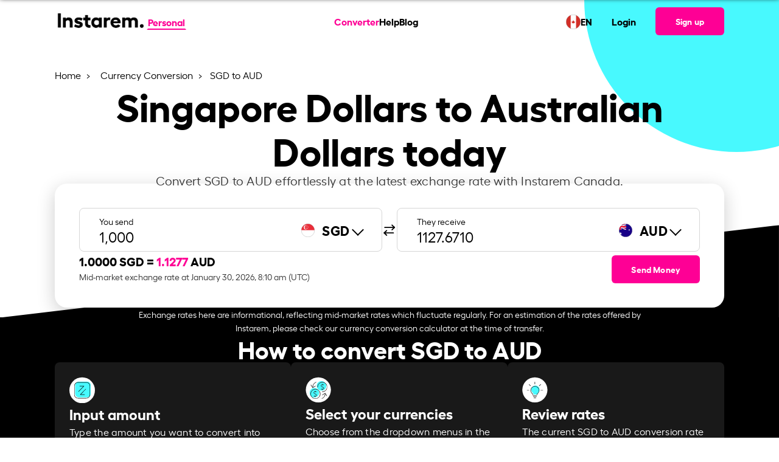

--- FILE ---
content_type: text/html; charset=UTF-8
request_url: https://www.instarem.com/en-ca/currency-conversion/sgd-to-aud/
body_size: 26999
content:
<!DOCTYPE html>
<html lang="en">
<head>
	<meta charset="UTF-8">
	<meta name="viewport" content="width=device-width, initial-scale=1, user-scalable=yes">
	<link rel="preload" href="/wp-content/themes/wade-child/assets/fonts/hellix-regular-webfont.woff2" as="font" type="font/woff2" crossorigin="anonymous">
	<link rel="preload" href="/wp-content/themes/wade-child/assets/fonts/hellix-bold-webfont.woff2" as="font" type="font/woff2" crossorigin="anonymous">
	<title>SGD to AUD Exchange Rate – Convert Singapore Dollar to Australian Dollar | Instarem Canada</title>
        <link rel="alternate" hreflang="en-at" href="https://www.instarem.com/en-at/currency-conversion/sgd-to-aud/" />
                <link rel="alternate" hreflang="en-au" href="https://www.instarem.com/en-au/currency-conversion/sgd-to-aud/" />
                <link rel="alternate" hreflang="en-ca" href="https://www.instarem.com/en-ca/currency-conversion/sgd-to-aud/" />
                <link rel="alternate" hreflang="en-de" href="https://www.instarem.com/en-de/currency-conversion/sgd-to-aud/" />
                <link rel="alternate" hreflang="en-fr" href="https://www.instarem.com/en-fr/currency-conversion/sgd-to-aud/" />
                <link rel="alternate" hreflang="en-gb" href="https://www.instarem.com/en-gb/currency-conversion/sgd-to-aud/" />
                <link rel="alternate" hreflang="en-hk" href="https://www.instarem.com/en-hk/currency-conversion/sgd-to-aud/" />
                <link rel="alternate" hreflang="en-ie" href="https://www.instarem.com/en-ie/currency-conversion/sgd-to-aud/" />
                <link rel="alternate" hreflang="en-in" href="https://www.instarem.com/en-in/currency-conversion/sgd-to-aud/" />
                <link rel="alternate" hreflang="en-jp" href="https://www.instarem.com/en-jp/currency-conversion/sgd-to-aud/" />
                <link rel="alternate" hreflang="en-nl" href="https://www.instarem.com/en-nl/currency-conversion/sgd-to-aud/" />
                <link rel="alternate" hreflang="en-my" href="https://www.instarem.com/en-my/currency-conversion/sgd-to-aud/" />
                <link rel="alternate" hreflang="en-sg" href="https://www.instarem.com/en-sg/currency-conversion/sgd-to-aud/" />
                <link rel="alternate" hreflang="en-us" href="https://www.instarem.com/en-us/currency-conversion/sgd-to-aud/" />
                    <link rel="alternate" hreflang="x-default" href="https://www.instarem.com/en/currency-conversion/sgd-to-aud/" />
            			<link rel="dns-prefetch" href="https://www.googletagmanager.com/" >
			<link rel="preconnect" href="https://www.googletagmanager.com/" />
			<link rel="alternate" type="application/json" href="https://www.instarem.com/service-info/" />
<meta name="description" content="Convert Singapore Dollar to Australian Dollar with the latest SGD to AUD exchange rate, fees, and trend analysis with Instarem Canada." />
<meta name="twitter:card" content="summary_large_image" />
<meta name="twitter:site" content="@getinstarem" />
<meta name="twitter:title" content="SGD to AUD Exchange Rate – Convert Singapore Dollar to Australian Dollar | Instarem Canada" />
<meta name="twitter:description" content="Convert Singapore Dollar to Australian Dollar with the latest SGD to AUD exchange rate, fees, and trend analysis with Instarem Canada." />
<meta name="twitter:creator" content="@getinstarem" />
<meta name="twitter:image" content="https://www.instarem.com/wp-content/uploads/2022/12/Instarem-og-image.jpg" />
<meta name="robots" content="index, follow" />
<meta property="og:locale" content="en" />
<meta property="og:site_name" content="Instarem" />
<meta property="og:type" content="article" />
<meta property="og:title" content="SGD to AUD Exchange Rate – Convert Singapore Dollar to Australian Dollar | Instarem Canada" />
<meta property="og:description" content="Convert Singapore Dollar to Australian Dollar with the latest SGD to AUD exchange rate, fees, and trend analysis with Instarem Canada." />
<meta property="og:url" content="https://www.instarem.com/en-ca/currency-conversion/sgd-to-aud/" />
<meta property="og:image" content="https://www.instarem.com/wp-content/uploads/2022/12/Instarem-og-image.jpg" />
<meta property="og:image:secure_url" content="https://www.instarem.com/wp-content/uploads/2022/12/Instarem-og-image.jpg" />
<meta property="og:image:width" content="600" />
<meta property="og:image:height" content="315" />
<meta property="article:published_time" content="2023-07-06T15:42:04+08:00" />
<meta property="article:modified_time" content="2025-04-29T19:26:52+08:00" />
<meta property="article:publisher" content="https://www.facebook.com/GetInstarem/" />
<link rel="canonical" href="https://www.instarem.com/en-ca/currency-conversion/sgd-to-aud/" />
<link rel="alternate" type="application/rss+xml" title="Instarem &raquo; Feed" href="https://www.instarem.com/feed/" />
<link rel="alternate" type="application/rss+xml" title="Instarem &raquo; Comments Feed" href="https://www.instarem.com/comments/feed/" />
<link rel='stylesheet' id='insta-optimize-css' href='https://www.instarem.com/wp-content/themes/wade-child/assets/css/currency-pair.css?ver=20251211v1' type='text/css' media='all' />
<link rel="EditURI" type="application/rsd+xml" title="RSD" href="https://www.instarem.com/xmlrpc.php?rsd" />
<meta name="generator" content="WordPress 6.4.3" />
<link rel='shortlink' href='https://www.instarem.com/?p=24412' />
<link rel="icon" href="https://www.instarem.com/wp-content/uploads/2022/12/favicon-32x32-1.png" sizes="32x32" />
<link rel="icon" href="https://www.instarem.com/wp-content/uploads/2022/12/favicon-32x32-1.png" sizes="192x192" />
<link rel="apple-touch-icon" href="https://www.instarem.com/wp-content/uploads/2022/12/favicon-32x32-1.png" />
<meta name="msapplication-TileImage" content="https://www.instarem.com/wp-content/uploads/2022/12/favicon-32x32-1.png" />
		<style type="text/css" id="wp-custom-css">
			p {margin-bottom: 0 !important;margin-top: 0 !important;}ul {margin-bottom: 0 !important;}ol {margin-bottom: 0 !important;}.hide-me{display: none !important;}@media only screen and (min-device-width: 1024px) and (max-device-width: 1366px) and (-webkit-min-device-pixel-ratio: 2) {.intro-text p, .qodef-section-title>p.qodef-m-text {font-size: 18px !important;}}#menu-main-menu,#menu-main-menu-1{gap:1.5rem !important;z-index:10000;}@media only screen and (min-width: 900px) {.qodef-header-navigation>ul>li:first-child {margin-left: 3rem;}}[data-area="qodef-main-sidebar"] a,[data-area="qodef-main-sidebar"] li {font-size: 16px !important;}ol, ul {list-style-position: outside;padding-left: 20px;font-family: hellixregular;}li {line-height: 26px;}#sidebar a:hover {color: #fe0095;}.topics-sidebar code {background-color: transparent;white-space: normal;}.topics-sidebar-wrapper h4 {margin-left: 25px !important;}.topics-sidebar-wrapper ul {font-family: hellixregular;font-size: 16px;line-height: 1.5rem;color: #000000;}.topics-sidebar-wrapper li {margin: 5px !important;list-style-type: disc;margin-left: 45px !important;}.topics-sidebar-wrapper a {color: #000000;text-decoration: underline;}.elementor-sticky--active {margin-top: 100px !important;margin-bottom: 100px !important;transition: margin .2s ease;}.side-bar-scroll {height: 450px;overflow-y: scroll;}.side-bar-scroll::-webkit-scrollbar-track {-webkit-box-shadow: inset 0 0 6px rgba(0, 0, 0, 0.3);border-radius: 10px;background-color: #F5F5F5;}.side-bar-scroll::-webkit-scrollbar {width: 7px;background-color: #F5F5F5;}.side-bar-scroll::-webkit-scrollbar-thumb {border-radius: 10px;-webkit-box-shadow: inset 0 0 6px rgba(0, 0, 0, .3);background-color: #cccccc;}.accor-generic {border-bottom: 1px solid #ebebeb;}.accor-generic .ui-accordion-header {border-top: 1px solid #ebebeb;margin-top: 0 !important;}.accor-benefit .ui-accordion-header {border: 1px solid #ebebeb;border-radius: 12px;}.accor-benefit .ui-accordion-header {border: 1px solid #ebebeb;border-radius: 12px;}.accor-benefit .ui-accordion-header-active {border: 1px solid #FE0095;border-radius: 12px;border-bottom-color: transparent;border-bottom-left-radius: 0;border-bottom-right-radius: 0;transition-delay: 0s,0s;}.accor-benefit .ui-accordion-content-active {border: 1px solid #FE0095;border-radius: 12px;border-top: 0;border-top-left-radius: 0;border-top-right-radius: 0;transition-delay: 0s,0s;}.accor-steps .ui-accordion-header {border: 1px solid #ebebeb;border-radius: 12px;transition: all .2s ease,border-color .2s .3s;}.accor-steps .ui-accordion-header-active {border-color: #FE0095;border-bottom-color: transparent;border-bottom-left-radius: 0;border-bottom-right-radius: 0;transition-delay: 0s,0s;}.accor-steps .ui-accordion-content-active {border: 1px solid #FE0095;border-radius: 12px;border-top: 0;border-top-left-radius: 0;border-top-right-radius: 0;transition-delay: 0s,0s;}.accor-steps .ui-accordion-header .qodef-e-title {padding-left: 40px;}.accor-steps .ui-accordion-header .qodef-e-title:before{position: absolute;color: #FE0095;font-size: 30px;padding-right: 20px;margin-left: -45px;top: 32%;}.accor-steps .ui-accordion-header:nth-child(1) .qodef-e-title:before{content: "01";}.accor-steps .ui-accordion-header:nth-child(3) .qodef-e-title:before{content: "02";}.accor-steps .ui-accordion-header:nth-child(5) .qodef-e-title:before{content: "03";}.accor-steps .ui-accordion-header:nth-child(7) .qodef-e-title:before{content: "04";}.accor-steps .ui-accordion-header:nth-child(9) .qodef-e-title:before{content: "05";}.accor-steps .ui-accordion-header:nth-child(11) .qodef-e-title:before{content: "06";}.accor-steps .ui-accordion-header:nth-child(13) .qodef-e-title:before{content: "07";}.accor-steps .ui-accordion-header:nth-child(15) .qodef-e-title:before{content: "08";}.accor-steps .ui-accordion-header:nth-child(17) .qodef-e-title:before{content: "09";}.accor-steps .ui-accordion-header:nth-child(19) .qodef-e-title:before{content: "10";}.accor-steps .ui-accordion-header:nth-child(21) .qodef-e-title:before{content: "11";}.accor-steps .ui-accordion-header:nth-child(23) .qodef-e-title:before{content: "12";}.img-card h4 {font-family: hellixbold !important;margin-top: 10px;}.img-card p {font-family: hellixregular !important;}.custom-icon-text h4 {font-family: hellixbold !important;}.custom-icon-text p {font-family: hellixregular !important;}.semi-circle-our-story {left: unset !important;right: -100% !important;}@media only screen and (min-width: 1168px) {.semi-circle-our-story {top: -45% !important;}}@media screen and (max-width:1024px) {.semi-circle-our-story {top: -25% !important;}}@media screen and (max-width:768px) {.semi-circle-our-story {width: 500px !important;--spacer-size: 500px !important;top: -25% !important;right: -100% !important;}}.e-hotspot__button {background-color: transparent !important;}.e-hotspot__tooltip p {margin-top: 0;color: #1d1d1d;font-family: hellixbold;}.custom-icon-title {border-bottom: 1px solid #D8D8D8;padding: 24px;}h4.elementor-image-box-title {font-family: hellixbold !important;}.slider-custom img {width: 350px;}.slider-custom .elementor-swiper-button {top: 95% !important;}.slider-custom .elementor-swiper-button-prev {left: 40% !important;}.slider-custom .elementor-swiper-button-next {left: 52%;right: unset;}@media screen and (max-width:1024px) {.slider-custom .elementor-swiper-button-prev {left: 34%;}.slider-custom .elementor-swiper-button-next {left: 50%;}}@media only screen and (min-device-width : 740px) and (max-device-width : 768px) {.mobile-text-center h3 {text-align: right !important;}}@media only screen and (min-device-width : 740px) and (max-device-width : 750px) {.elementor .elementor-hidden-mobile {display: block !important;}.slider-custom .elementor-swiper-button-prev {left: 40%;}.slider-custom .elementor-swiper-button-next {left: 52%;}.mobile-text-center h3 {text-align: center !important;}}.custom-icon-text .card-points-circle div {height: 200px;}.custom-icon-text .card-points-circle p {line-height: 180px;font-family: "hellixbold" !important;}.chatbot-click-event {cursor:pointer;}.cta-textlinks a {font-family: "hellixbold";color: #fe0095 !important;}.elementor-icon-box-title, .elementor-icon-box-title a {font-family: "hellixbold" !important;}.articles-carousel .article-carousel__item-description {margin-top: 10px;}.elementor-widget-image-carousel .swiper-container {position: static }.elementor-widget-image-carousel .swiper-container .swiper-slide figure {line-height: inherit }.elementor-widget-image-carousel .swiper-slide {text-align: center }.elementor-image-carousel-wrapper:not(.swiper-container-initialized) .swiper-slide {max-width: calc(100% / var(--e-image-carousel-slides-to-show, 3)) }.eupopup-container{background-color:#1e1e24!important;opacity:0.95;}.eupopup-head{font-size:14px!important;}.eupopup-body{font-size:13px!important;color:#fff!important;}.eupopup-closebutton{display:none;}.instarem-selector-country-in footer#qodef-page-footer #qodef-page-footer-bottom-area .qodef-grid-inner .footer-bottom-area-left{width:100%!important;}.widget-calculator__disclaimer{margin-top:1rem;}.faq-ss-img{width:100%!important;max-width:450px!important;}.tb-colspan-coupon-code .custom-table table{border-radius:0;}.tb-colspan-coupon-code .custom-table table th, .tb-colspan-coupon-code .custom-table table td{border:1px solid #02010110;vertical-align:middle;}.mobile-header-right{display:flex;align-items:center;}.tb-colspan-coupon-code .custom-table table{border-radius:0;}.tb-colspan-coupon-code .custom-table table th, .tb-colspan-coupon-code .custom-table table td{border:1px solid #02010110;vertical-align:middle;}.currency-selector__table .currency-selector__table-content-item:not(.show), .country-selector__table .country-selector__table-content-item:not(.show){display: none;}
.fadeInLeft,
.fadeInRight,
.fadeInUp {
    animation-name: none !important;
}
.post-template-press-release .qodef-e-content .elementor-widget-container span u {
	text-decoration:none !important;
	
}
.accor-table-wrapper a,
.post-template-press-release .qodef-e-content a span,
.post-template-press-release .qodef-e-content a span b,
.post-template-press-release .qodef-e-content a, .organization-detail a{
	color:#fe0095 !important;
}
.elementor-widget-text-editor p>a:hover{
	color:#fe0095 !important;
}
@media screen and (max-width:768px) {
	:not(.dynamic_currency_table) > table {    
		overflow: auto;
    display: block;
	}
	#qodef-page-outer .instarem-currency-calculator.higher-z-index{
		z-index:1!important;
	}
}

.widget-calculator__promo br{
	display:none;
}
.instarem-why-to-send-money .elementor-icon-box-wrapper{
	text-align:center;
}
.full-width,
.instarem-full-stretch{
	 left: 50%;
	margin-left: -50vw;
	margin-right: -50vw;
	max-width: 100vw !important;
	position: relative;
	right: 50%;
	width: 100vw;
}

        @media screen and (max-width: 1200px){#qodef-page-outer section:first-of-type, #qodef-page-outer section.main-masthead, #qodef-page-outer .higher-z-index, #qodef-page-outer .elementor-hidden-tablet.elementor-hidden-mobile {

          z-index: 1 !important;
        }
}
.sme-page .blog-carousel__nav-left:hover::after,.sme-page .blog-carousel__nav-right:hover::after {
    border-color: #004288!important;
}
.sme-page .breadcrumb a:hover {
    color: #004288!important;
}
.qodef-mobile-header-widget-area-one .qodef-button.qodef-size--small {
	font-size: 16px !important;
} 


#qodef-page-outer section:first-of-type {
	z-index:99;
} 
#qodef-page-outer .higher-z-index{
	z-index:101 !important;
}

	.insta-pop-sch button.accordion h5{
		display: inline-block;
	}
}

.page-template-sme-page-template.page-graphics a.qodef-button.qodef-button--normal.qodef-html--link{
    color: #ffffff !important;
}

.page-template-sme-page-template a.qodef-button.qodef-button--normal.qodef-html--link{
    color: #000000 !important;
}

.page-template-sme-page-template.page-graphics .qodef-svg--mobile-menu-opener path{
    fill: var(--qode-header-light-color) !important;
}

.page-template-sme-page-template .qodef-svg--mobile-menu-opener path{
    fill: #000000 !important;
}

body.qodef-header--sticky-display.page-template-sme-page-template.page-graphics .qodef-header-sticky-inner.qodef-content-grid a.qodef-button.qodef-button--normal.qodef-html--link {
	color:#000000 !important;
}

[data-af-custom-fonts="af-creatives-text"] {
    font-family: 'hellixbold' !important;
}

body.admin-bar:has(.menupop.hover) header#qodef-page-header {
    z-index: auto !important;
}

.page-template-page-currency-pair-template .widget-calculator__dropdown-main-left input {
	background-color: unset !important;
}

:root{
	--qode-promo-banner-height:70px;
}

#sme-contactus-form-popup #custom-dropdown-country{
	border:1px solid #a9a9a9;
}

#sme-contactus-form-popup .onsuccess-content:not(.d-none) + .onerror-content {
	display: none;
}

.qodef-grid.qodef-layout--columns.qodef-col-num--4>.qodef-grid-inner>.qodef-grid-item{
	width: auto !important;
}		</style>
						<link rel="preload" href="/wp-includes/js/jquery/jquery.min.js"  as="script" />
						<link rel="preload" href="https://www.instarem.com/wp-content/themes/wade-child/assets/js/currency-pair.min.js?ver=20251211v1"  as="script" />
						<link rel="preload" href="/wp-json/instarem/v2/convert-rate/sgd/"  as="fetch" crossorigin="anonymous" />
						<link rel="preload" href="/wp-json/instarem/v2/chart-data/sgd-to-aud/"  as="fetch" crossorigin="anonymous" />
			</head>
<body class="page-template page-template-page-currency-pair-template page-template-page-currency-pair-template-php page page-id-24412 page-child parent-pageid-8046 wp-custom-logo eupopup eupopup-bottom instarem-selector-country-ca qodef-header--standard qodef-header-appearance--sticky qodef-mobile-header--side-area qodef-drop-down-second--full-width qodef-drop-down-second--default qodef-content-grid-1300 qodef-header-standard--center qodef-search--covers-header page-graphics" itemscope itemtype="https://schema.org/WebPage" data-page-name="SGD to AUD">
	        <script>
            //Immediately Invoked Function Expressions function 
            (function(){
                const urlParams = new URLSearchParams(window.location.search);
                const deviceSource = urlParams.get('device_source');
                if (deviceSource === 'instarem_app') {
                    document.body.classList.add('hidden-header-footer','device_source_instarem_app');
                }
                //show and hide x-default banner based on condition.
                                    window['sourceCurrency'] = 'SGD';
                    window['destinationCurrency'] = 'AUD';
                    (function () {
  // Function to update existing meta tags
  const updateMetaTag = (selector, content, attribute = "content") => {
    const tag = document.querySelector(selector);
    if (tag) {
      tag.setAttribute(attribute, content);
    }
  };
  const amountParams = parseInt(urlParams.get("amount")) || 0;
  if (amountParams > 0) {
    window["amountParams"] = amountParams;
    document.body.classList.add("currency-query-params-page");
    const pageUrl = `${
      window.location.href.split("?")[0]
    }?amount=${amountParams}`;
    const title = `${amountParams} ${window["sourceCurrency"]} to ${window["destinationCurrency"]} | Live Exchange Rate & Conversion`;
    const description = `Convert ${amountParams} ${window["sourceCurrency"]} to ${window["destinationCurrency"]} with live exchange rates. Check real-time ${window["sourceCurrency"]} to ${window["destinationCurrency"]} conversion and historical trends. Get the best forex rates now!`;
    document.title = title;

    // Update meta tags if they exist
    updateMetaTag("meta[name='description']", description);
    updateMetaTag("meta[name='twitter:title']", title);
    updateMetaTag("meta[name='twitter:description']", description);
    updateMetaTag("meta[property='og:title']", title);
    updateMetaTag("meta[property='og:description']", description);
    updateMetaTag("meta[property='og:url']", pageUrl, "href");
    updateMetaTag("link[rel='canonical']", pageUrl, "href");
    document
      .querySelectorAll('link[rel="alternate"][hreflang]')
      .forEach((link) => {
        try {
          const href = new URL(link.href);
          // Set or update the amount param
          href.searchParams.set("amount", amountParams);
          link.href = href.toString();
        } catch (e) {
          console.warn("Invalid URL in alternate link:", link.href);
        }
      });
    return;
  }
})();
            })()
		</script>
        			<input type="hidden" class="current-country" value="CA" />
					<input type="hidden" class="section-country" value="GB" />
		<input type="hidden" class="user-based-country" value="" />
		
		        <script type="application/ld+json">
            {"@context":"https:\/\/schema.org","@type":"SoftwareApplication","name":"Instarem","description":"Fast international money transfers","aggregateRating":{"@type":"AggregateRating","ratingValue":"4.4","ratingCount":"8018"},"applicationCategory":"FinanceApplication","offers":{"@type":"Offer","price":"0","priceCurrency":"Free"},"operatingSystem":"Android, iOS","potentialAction":{"@type":"SearchAction","target":"https:\/\/www.instarem.com\/service-info\/"}}        </script>
        	<div id="qodef-page-wrapper" class="">
				<!-- Desktop Header -->
		<header id="qodef-page-header" role="banner">
						            <div id="qodef-page-header-inner" class="qodef-content-grid">
                        <div class="qodef-page-header-left">
            <div class="qodef-header-wrapper">
				<!-- Render the logo -->
                <div class="qodef-header-logo">
                    		<a itemprop="url" class="qodef-header-logo-link" href="/en-ca/" rel="home">
			<img width="2213" height="733" src="https://www.instarem.com/wp-content/uploads/2022/12/instarem-logo.png" class="qodef-header-logo-image qodef--main" alt="Instarem logo" itemprop="logo" loading="eager" decoding="async" fetchpriority="high" srcset="https://www.instarem.com/wp-content/uploads/2022/12/instarem-logo.png 2213w, https://www.instarem.com/wp-content/uploads/2022/12/instarem-logo-300x99.png 300w, https://www.instarem.com/wp-content/uploads/2022/12/instarem-logo-1024x339.png 1024w, https://www.instarem.com/wp-content/uploads/2022/12/instarem-logo-768x254.png 768w, https://www.instarem.com/wp-content/uploads/2022/12/instarem-logo-1536x509.png 1536w, https://www.instarem.com/wp-content/uploads/2022/12/instarem-logo-2048x678.png 2048w" sizes="(max-width: 2213px) 100vw, 2213px" />		</a>
		                </div>
				<!-- Render the toggle account section -->
                		<!-- Toggle Account Section -->
		<div class="toggle-account">
							<a href="/en-ca/" class="t-button active">
					Personal
				</a>
									
		</div>
		            </div>
        </div>
		<!-- Render the navigation menu -->
        <nav  role="navigation" aria-label="Top Menu">
					<nav role="navigation" aria-label="Main Menu">
			<ul id="menu-main-menu" class="menu">
									<li class="menu-item menu-item-29295 current-menu-item current_page_item ">
						<a  href="https://www.instarem.com/en-ca/currency-conversion/">
							Converter						</a>
					</li>
									<li class="menu-item menu-item-18934">
						<a  href="/help-personal/">
							Help						</a>
					</li>
									<li class="menu-item menu-item-12262">
						<a  href="/blog/">
							Blog						</a>
					</li>
							</ul>     
		</nav>
				</nav>

		<div class="qodef-page-header-right">
			<!--Calling reglang header section-->
			        <div class="rls-header">
            <div class="rls-header-container">
                <div class="rls-header-current-country-flag">
                    <img src="/wp-content/themes/wade-child/assets/img/flags/canada.svg" alt="flag image" loading="lazy" decoding="async" width="24px" height="24px">
                </div>
                <div class="rls-header-current-language-code">
                    <div class="rls-current-language">EN</div>
                </div>
            </div>
        </div>
    				<ul>
					<li>
						<a  href="/signin" target="_self">
							Login						</a>
					</li>
				</ul>
				        <!-- Signup Button -->
        <a class="qodef-shortcode qodef-m qodef-button qodef-html--link qodef-size--small qodef-layout--filled" href="/signup" target="_self">
			<span class="qodef-m-text">
                Sign up            </span>
		</a>
                </div>
		            </div>
            <div class="qodef-header-sticky qodef-custom-header-layout qodef-appearance--down">
								                <div class="qodef-header-sticky-inner qodef-content-grid">
                            <div class="qodef-page-header-left">
            <div class="qodef-header-wrapper">
				<!-- Render the logo -->
                <div class="qodef-header-logo">
                    		<a itemprop="url" class="qodef-header-logo-link" href="/en-ca/" rel="home">
			<img width="2213" height="733" src="https://www.instarem.com/wp-content/uploads/2022/12/instarem-logo.png" class="qodef-header-logo-image qodef--main" alt="Instarem logo" itemprop="logo" loading="eager" decoding="async" fetchpriority="high" srcset="https://www.instarem.com/wp-content/uploads/2022/12/instarem-logo.png 2213w, https://www.instarem.com/wp-content/uploads/2022/12/instarem-logo-300x99.png 300w, https://www.instarem.com/wp-content/uploads/2022/12/instarem-logo-1024x339.png 1024w, https://www.instarem.com/wp-content/uploads/2022/12/instarem-logo-768x254.png 768w, https://www.instarem.com/wp-content/uploads/2022/12/instarem-logo-1536x509.png 1536w, https://www.instarem.com/wp-content/uploads/2022/12/instarem-logo-2048x678.png 2048w" sizes="(max-width: 2213px) 100vw, 2213px" />		</a>
		                </div>
				<!-- Render the toggle account section -->
                		<!-- Toggle Account Section -->
		<div class="toggle-account">
							<a href="/en-ca/" class="t-button active">
					Personal
				</a>
									
		</div>
		            </div>
        </div>
		<!-- Render the navigation menu -->
        <nav  role="navigation" aria-label="Top Menu">
					<nav role="navigation" aria-label="Main Menu">
			<ul id="menu-main-menu" class="menu">
									<li class="menu-item menu-item-29295 current-menu-item current_page_item ">
						<a  href="https://www.instarem.com/en-ca/currency-conversion/">
							Converter						</a>
					</li>
									<li class="menu-item menu-item-18934">
						<a  href="/help-personal/">
							Help						</a>
					</li>
									<li class="menu-item menu-item-12262">
						<a  href="/blog/">
							Blog						</a>
					</li>
							</ul>     
		</nav>
				</nav>

		<div class="qodef-page-header-right">
			<!--Calling reglang header section-->
			        <div class="rls-header">
            <div class="rls-header-container">
                <div class="rls-header-current-country-flag">
                    <img src="/wp-content/themes/wade-child/assets/img/flags/canada.svg" alt="flag image" loading="lazy" decoding="async" width="24px" height="24px">
                </div>
                <div class="rls-header-current-language-code">
                    <div class="rls-current-language">EN</div>
                </div>
            </div>
        </div>
    				<ul>
					<li>
						<a  href="/signin" target="_self">
							Login						</a>
					</li>
				</ul>
				        <!-- Signup Button -->
        <a class="qodef-shortcode qodef-m qodef-button qodef-html--link qodef-size--small qodef-layout--filled" href="/signup" target="_self">
			<span class="qodef-m-text">
                Sign up            </span>
		</a>
                </div>
		                </div>
            </div>
        </header>
		<!-- Mobile Header -->
        <header id="qodef-page-mobile-header" role="banner">
						            		<div id="qodef-page-mobile-header-inner">
			<!-- Logo -->
            		<a itemprop="url" class="qodef-mobile-header-logo-link qodef-height--not-set" href="/en-ca/" rel="home">
			<img width="2213" height="733" src="https://www.instarem.com/wp-content/uploads/2022/12/instarem-logo.png" class="qodef-header-logo-image qodef--main" alt="Instarem logo" itemprop="logo" loading="eager" decoding="async" fetchpriority="high" srcset="https://www.instarem.com/wp-content/uploads/2022/12/instarem-logo.png 2213w, https://www.instarem.com/wp-content/uploads/2022/12/instarem-logo-300x99.png 300w, https://www.instarem.com/wp-content/uploads/2022/12/instarem-logo-1024x339.png 1024w, https://www.instarem.com/wp-content/uploads/2022/12/instarem-logo-768x254.png 768w, https://www.instarem.com/wp-content/uploads/2022/12/instarem-logo-1536x509.png 1536w, https://www.instarem.com/wp-content/uploads/2022/12/instarem-logo-2048x678.png 2048w" sizes="(max-width: 2213px) 100vw, 2213px" />		</a>
					 <!-- Sign-up Link -->
			<div class="mobile-header-right">
				        <!-- Signup Button -->
        <a class="qodef-shortcode qodef-m qodef-button qodef-html--link qodef-size--small qodef-layout--filled" href="/signup" target="_self">
			<span class="qodef-m-text">
                Sign up            </span>
		</a>
        				 <!-- Mobile Navigation Opener -->
				<span class="qodef-side-area-mobile-header-opener" >
					<svg class="qodef-svg--mobile-menu-opener qodef--initial" xmlns="http://www.w3.org/2000/svg" width="32" height="32" viewBox="0 0 32 32">
						<g><g>
							<path d="M30.5,17H1.5a1.5,1.5,0,0,1,0-3h29a1.5,1.5,0,0,1,0,3ZM32,6.5A1.5,1.5,0,0,0,30.5,5H1.5a1.5,1.5,0,0,0,0,3h29A1.5,1.5,0,0,0,32,6.5Zm0,18A1.5,1.5,0,0,0,30.5,23H1.5a1.5,1.5,0,0,0,0,3h29A1.5,1.5,0,0,0,32,24.5Z"></path>
						</g></g>
					</svg>
				</span>
			</div>
			<!-- Mobile Header Side Area -->
			<div id="qodef-side-area-mobile-header" class="qodef-m ps ">
				<span class="qodef-opener-icon qodef-m qodef-source--predefined qodef-m-close qodef--opened">
					<span class="qodef-m-icon ">
						<svg class="qodef-svg--predefined-close" xmlns="http://www.w3.org/2000/svg" width="20" height="20" viewBox="0 0 20 20">
							<path d="M8.729,6.984.7-1.07,8.729-9.1a1.16,1.16,0,0,0,0-1.626,1.16,1.16,0,0,0-1.626,0L-.95-2.7l-8.03-8.03a1.16,1.16,0,0,0-1.626,0,1.16,1.16,0,0,0,0,1.626l8.03,8.03-8.03,8.054a1.16,1.16,0,0,0,0,1.626,1.16,1.16,0,0,0,1.626,0L-.95.58,7.1,8.609A1.149,1.149,0,0,0,8.729,6.984Z" transform="translate(10.938 11.058)"></path>
						</svg>
					</span>
				</span>
				<nav class="qodef-m-navigation" role="navigation" aria-label="Mobile Menu">
					<div class="mobile-navigation-content">
						<!-- Toggle Account Section -->
                        		<!-- Toggle Account Section -->
		<div class="toggle-account">
							<a href="/en-ca/" class="t-button active">
					Personal
				</a>
									
		</div>
							</div>
					<!-- Navigation Menu -->
							<nav role="navigation" aria-label="Main Menu">
			<ul id="menu-main-menu" class="menu">
									<li class="menu-item menu-item-29295 current-menu-item current_page_item ">
						<a  href="https://www.instarem.com/en-ca/currency-conversion/">
							Converter						</a>
					</li>
									<li class="menu-item menu-item-18934">
						<a  href="/help-personal/">
							Help						</a>
					</li>
									<li class="menu-item menu-item-12262">
						<a  href="/blog/">
							Blog						</a>
					</li>
							</ul>     
		</nav>
						</nav>
				        <div class="rls-header">
            <div class="rls-header-container">
                <div class="rls-header-current-country-flag">
                    <img src="/wp-content/themes/wade-child/assets/img/flags/canada.svg" alt="flag image" loading="lazy" decoding="async" width="24px" height="24px">
                </div>
                <div class="rls-header-current-language-code">
                    <div class="rls-current-language">EN</div>
                </div>
            </div>
        </div>
    				<div class="qodef-widget-holder qodef--one">
					<div id="block-70" class="widget widget_block qodef-mobile-header-widget-area-one" data-area="mobile-header">
						<!-- Sign-up/sign-in Link -->
						<p>
							        <!-- Signup Button -->
        <a class="qodef-shortcode qodef-m qodef-button qodef-html--link qodef-size--small qodef-layout--filled" href="/signup" target="_self">
			<span class="qodef-m-text">
                Sign up            </span>
		</a>
                <!-- Login Button -->
        <a class="qodef-shortcode qodef-m qodef-button qodef-html--link qodef-button--secondary" href="/signin" target="_self">
			<span class="qodef-m-text">
                Login            </span>
		</a>
        						</p>
						<!-- App Logos -->
						<div class="app-logos">
							        <div class="">
            <div class="insta-app-logos ">
                <a href="https://apps.apple.com/us/app/instarem-send-money-abroad/id1190075959" class="logo-block appstore">
                    <img 
                        src="/wp-content/uploads/2024/06/Download_on_the_App_Store_Badge_US-UK_RGB_blk_092917.svg" 
                        alt="app store image" width="120" height="40" loading="lazy" decoding="async"
                    >
                </a>
                <a href="https://play.google.com/store/apps/details?id=com.instarem.mobileapp&hl=en&gl=US" class="logo-block playstore">
                    <img 
                        src="/wp-content/uploads/2024/06/google-play-badge.svg" 
                        alt="play store image" width="135" height="40" loading="lazy" decoding="async"
                    >
                </a>
            </div>
        </div>
        
        						</div>
					</div>
				</div>
			</div>
		</div>
					<div class='mobilemenu-back-overlay'></div>
        </header>
        		<div id="qodef-page-outer">
						<div id="qodef-page-inner" class="qodef-content-grid">
				<script>
					const instaUpdatePageOffsetVariable = () => {
						document.documentElement.style.setProperty('--qode-page-inner-offset', `${document.getElementById("qodef-page-inner").offsetLeft}px`);
					}
					instaUpdatePageOffsetVariable();
					window.addEventListener("resize", instaUpdatePageOffsetVariable);
				</script>
        <script type="application/ld+json">
            {"@context":"https:\/\/schema.org","@type":"CurrencyConversionService","name":"Instarem SGD to AUD Currency Converter","url":"https:\/\/www.instarem.com\/en-ca\/currency-conversion\/sgd-to-aud\/","description":"Convert Singapore Dollar (SGD) to Australian Dollar (AUD) with Instarem's real-time currency conversion service.","serviceType":"Currency Conversion","provider":{"@type":"Organization","name":"Instarem","url":"https:\/\/www.instarem.com\/en-ca\/","logo":{"@type":"ImageObject","url":"https:\/\/www.instarem.com\/wp-content\/uploads\/2022\/12\/instarem-logo-2048x678.png"},"sameAs":["https:\/\/www.facebook.com\/GetInstarem\/","https:\/\/twitter.com\/getinstarem","https:\/\/www.instagram.com\/instarem\/","https:\/\/www.linkedin.com\/company\/instarem\/"]},"areaServed":[{"@type":"Country","name":"Singapore"},{"@type":"Country","name":"Australia"}],"hasOfferCatalog":{"@type":"OfferCatalog","name":"Currency Pairs","itemListElement":[{"@type":"Offer","itemOffered":{"@type":"CurrencyConversionService","name":"SGD to AUD"}}]}}        </script>
        
<section class="custom-breadcrumbs">
            <ul class="breadcrumb">
                    <li>
            <a href='/en-ca/'>Home</a>
        </li>
                    <li>
                <a href='/en-ca/currency-conversion/'>
                    Currency Conversion                </a>
            </li>
                    <li>SGD to AUD</li>
                </ul>
        </section>

<section class="heading flex flex-col gap-24 align-center">
	<h1 class="m-unset text-center">
		<span id='heading-tag'></span>Singapore Dollars to Australian Dollars today	</h1>
	<p class="font-20 text-900 text-center">
		Convert SGD to AUD effortlessly at the latest exchange rate with Instarem Canada.	</p>
    <script>
        if (window?.['amountParams'] > 0) {
            document.getElementById('heading-tag').textContent = `${window['amountParams']} `;
        }
    </script>
</section>

<section class="full-width">
            <svg  viewBox="0 0 1440 172" fill="none" class="black-image relative-position" xmlns="http://www.w3.org/2000/svg">
            <path d="M1440 171.47H0L1440 0.469727V171.47Z" fill="black"/>
        </svg>
		<div class="black-middle-wrapper">
    <div class="qodef-content-grid flex flex-col gap-60">
        		<div class="calculator-outer-wrapper flex flex-col gap-24">
			<div class="flex flex-col gap-40 md-gap-32 md-px-24 md-py-20 p-40 rounded-20 bg-white box-shadow">
				<div class="flex flex-col gap-24">
										<div class="flex flex-row md-flex-col align-center gap-16">
						<div class="wrapper widget-calculator__send w-50 md-w-100">
							<div class="widget-calculator__dropdown">
								<div class="widget-calculator__dropdown-main" data-country="singapore" 
									data-currency="SGD" data-country-code="SG">
									<div class="widget-calculator__dropdown-main-left calculator-input-wrapper">
										<label for="send-currency-input">You send</label>
										<input id="send-currency-input" class="widget-calculator__currency-input" inputmode="decimal" type="text" value="1,000" pattern="\d*" placeholder="0"/>
									</div>
									<div class="widget-calculator__dropdown-main-right widget-calculator__dropdown-trigger">
										<div class="widget-calculator__dropdown-flag">
											<img src="/wp-content/themes/wade-child/assets/img/flags/singapore.svg" width="22" height="22" loading="lazy" decoding="async" alt="singaporeflag image" />
										</div>
										<div class="widget-calculator__dropdown-country-currency">SGD</div>
									</div>
								</div>
								<div class="invalid-feedback">Please enter amount</div>
								<div class="widget-calculator__dropdown-fold">
									<div class="widget-calculator__search-wrapper">
										<input placeholder="Search country or currency (i.e. India or INR)" type="text" value="" class="widget-calculator__search" />
									</div>
									<div class="widget-calculator__dropdown-fold-label">All currencies</div>
									<div class="widget-calculator__dropdown-fold-inner">
										<!-- From API -->
										<div class="widget-calculator__dropdown-fold-item" data-country="singapore" 
											data-full-country="singapore" data-currency="SGD">
											<div class="widget-calculator__dropdown-flag">
												<img src="/wp-content/themes/wade-child/assets/img/flags/singapore.svg" width="22" height="22" loading="lazy" decoding="async" alt="AUD flag image" />
											</div>
											<div class="widget-calculator__dropdown-country-name">singapore</div>
											<div class="widget-calculator__dropdown-currency-name">SGD</div>
										</div>
									</div>
								</div>
							</div>
						</div>
						<div class="cross-image ">
															<a href="/en-ca/currency-conversion/aud-to-sgd/">
									<img class="md-rotate-270" width="24" height="24" loading="lazy" alt="swap-currency-icon" src="https://www.instarem.com/wp-content/plugins/instarem-extension/assets/images/cross-arrow.svg"/>
								</a>
									
						</div>
						<div class="wrapper widget-calculator__recive w-50 md-w-100" style="margin-top: unset;">
							<div class="widget-calculator__dropdown">
								<div class="widget-calculator__dropdown-main" data-country="australia" 
								data-currency="AUD" data-country-code="AU">
									<div class="widget-calculator__dropdown-main-left calculator-input-wrapper">
										<label for="recieve-currency-input">They receive</label>
										<input id="recieve-currency-input" class="widget-calculator__currency-input" inputmode="decimal" type="text" value="" pattern="\d*" placeholder="0"/>
									</div>
									<div class="widget-calculator__dropdown-main-right widget-calculator__dropdown-trigger">
										<div class="widget-calculator__dropdown-flag">
										<img src="/wp-content/themes/wade-child/assets/img/flags/australia.svg" width="22" height="22" loading="lazy" alt="AUD flag image" />
										</div>
										<div class="widget-calculator__dropdown-country-currency">AUD</div>
									</div>
								</div>
								<div class="invalid-feedback">Please enter amount</div>
								<div class="widget-calculator__dropdown-fold">
									<div class="widget-calculator__search-wrapper">
										<input placeholder="Search country or currency (i.e. India or INR)" type="text" value="" class="widget-calculator__search" />
									</div>
									<div class="widget-calculator__dropdown-fold-label">All currencies</div>
									<div class="widget-calculator__dropdown-fold-inner">
										<!-- From API -->
										<div class="widget-calculator__dropdown-fold-item" data-country="australia"
										data-full-country="australia" data-currency="AUD">
											<div class="widget-calculator__dropdown-flag">
												<img src="/wp-content/themes/wade-child/assets/img/flags/australia.svg" width="22" height="22" loading="lazy" alt="AUD flag image" />
											</div>
											<div class="widget-calculator__dropdown-country-name">australia</div>
											<div class="widget-calculator__dropdown-currency-name">AUD</div>
										</div>
									</div>
								</div>
							</div>
						</div>
					</div>
				</div>
				<div class="flex flex-row md-flex-col space-between align-end md-align-start md-gap-32">
					<div class="flex flex-col gap-8">
						<h2 class="m-unset lower-calculator-rate font-20 hellixbold"> 
							1.0000 SGD = 
								<span class="exchange-rate text-primary"></span> 
							AUD						</h2>
						<!-- show query amount value if query params page -->
						<h2 id="params-calculator-rate" class="font-16 hellixbold m-unset">
							&nbsp;
						</h2>
						<span class="font-14 text-900">Mid-market exchange rate at 
							<span class="lower-calculator-info" style="display: inline-block; min-width:200px"></span>
						</span>
					</div>
					<div class="md-w-100">
								<a class="qodef-shortcode qodef-m qodef-button qodef-html--link qodef-size--small md-w-100 justify-center" href="/en-sg/send-money-to-australia/" target="_self">
			Send Money		</a>
							</div>
				</div>
			</div>
			<div class="text-000 font-14 flex justify-center text-center">
				<span class="max-w-840">
					Exchange rates here are informational, reflecting mid-market rates which fluctuate regularly. For an estimation of the rates offered by Instarem, please check our currency conversion calculator at the time of transfer.
				</span>
			</div>
		</div>
		<div class="flex flex-col gap-40 md-gap-24">
    <h2 class="m-unset text-center text-000">How to convert SGD to AUD</h2>
    <div class="flex flex-row gap-24 md-flex-col space-between">
                    <div class="p-24 rounded-8 flex flex-col gap-16 bg-gray-950">
                <img loading="lazy" alt="input-amount" decoding="async"
                    src="https://www.instarem.com/wp-content/plugins/instarem-extension/assets/images/colour-arrow.svg" height="42" width="42"/>
                <div>
                    <h3 class="m-unset text-000 font-24 text-1000">Input amount</h3>
                    <p class="text-000 font-16">Type the amount you want to convert into the calculator.</p>
                </div>
            </div>
                    <div class="p-24 rounded-8 flex flex-col gap-16 bg-gray-950">
                <img loading="lazy" alt="select-currency" decoding="async"
                    src="https://www.instarem.com/wp-content/plugins/instarem-extension/assets/images/conversion.svg" height="42" width="42"/>
                <div>
                    <h3 class="m-unset text-000 font-24 text-1000">Select your currencies</h3>
                    <p class="text-000 font-16">Choose from the dropdown menus in the calculator.</p>
                </div>
            </div>
                    <div class="p-24 rounded-8 flex flex-col gap-16 bg-gray-950">
                <img loading="lazy" alt="review-rates" decoding="async"
                    src="https://www.instarem.com/wp-content/plugins/instarem-extension/assets/images/light-bulb.svg" height="42" width="42"/>
                <div>
                    <h3 class="m-unset text-000 font-24 text-1000">Review rates</h3>
                    <p class="text-000 font-16">The current SGD to AUD conversion rate will display.</p>
                </div>
            </div>
            </div>
</div>    </div>
</div>        <svg  viewBox="0 0 1440 172" fill="none" class="black-image rotate-image" xmlns="http://www.w3.org/2000/svg">
            <path d="M1440 171.47H0L1440 0.469727V171.47Z" fill="black"/>
        </svg>    
        </section>


<div class="only-d"></div>

<section >
            <div class="flex flex-col gap-24">
			<div class="flex flex-row md-flex-col gap-40">
						<div id="curreny-table" class="dynamic_currency_table flex flex-col gap-24 w-50 md-w-100" data-table-type="original">
			<h4 class="text-1000 font-24 m-unset text-center">Convert Singapore Dollar to Australian Dollar</h3>
			<div class="flex flex-col gap-8">
				<div class="custom-table">
					<table>
						<thead>
							<tr>
								<th class="font-14 text-1000">
									<div class="flex flex-row justify-center gap-8">
										<img width="16" height="16" loading="lazy" decoding="async" alt="singapore flag" 
											src="/wp-content/themes/wade-child/assets/img/flags/singapore.svg" >
										<span class="">SGD</span>
									</div>
								</th>
								<th class="font-14 text-1000">
									<div class="flex flex-row justify-center gap-8">
										<img width="16" height="16" loading="lazy" decoding="async" alt="australia flag" 
											src="/wp-content/themes/wade-child/assets/img/flags/australia.svg" >
										<span class="">AUD</span>
									</div>
								</th>
							</tr>
						</thead>
						<tbody data-url="/en-ca/currency-conversion/sgd-to-aud/?amount=">
															<tr class="" data-amount="1">
									<td class="td-skeleton font-16 text-900">
																					<a data-amount="1" href="/en-ca/currency-conversion/sgd-to-aud/?amount=1">
												1 SGD	
											</a>
																				</td>
									<td class="font-16 text-900 rate">
										        <div class="loader-outer-container">
            <div class="skeleton">
                <div class="loading-wrapper">
                    <div class="bar" style=""></div>
                </div>
            </div>
        </div>
        									</td>
								</tr>
																<tr class="d-none" data-amount="3">
									<td class="td-skeleton font-16 text-900">
																					<a data-amount="3" href="/en-ca/currency-conversion/sgd-to-aud/?amount=3">
												3 SGD	
											</a>
																				</td>
									<td class="font-16 text-900 rate">
										        <div class="loader-outer-container">
            <div class="skeleton">
                <div class="loading-wrapper">
                    <div class="bar" style=""></div>
                </div>
            </div>
        </div>
        									</td>
								</tr>
																<tr class="" data-amount="5">
									<td class="td-skeleton font-16 text-900">
																					<a data-amount="5" href="/en-ca/currency-conversion/sgd-to-aud/?amount=5">
												5 SGD	
											</a>
																				</td>
									<td class="font-16 text-900 rate">
										        <div class="loader-outer-container">
            <div class="skeleton">
                <div class="loading-wrapper">
                    <div class="bar" style=""></div>
                </div>
            </div>
        </div>
        									</td>
								</tr>
																<tr class="d-none" data-amount="8">
									<td class="td-skeleton font-16 text-900">
																					<a data-amount="8" href="/en-ca/currency-conversion/sgd-to-aud/?amount=8">
												8 SGD	
											</a>
																				</td>
									<td class="font-16 text-900 rate">
										        <div class="loader-outer-container">
            <div class="skeleton">
                <div class="loading-wrapper">
                    <div class="bar" style=""></div>
                </div>
            </div>
        </div>
        									</td>
								</tr>
																<tr class="" data-amount="10">
									<td class="td-skeleton font-16 text-900">
																					<a data-amount="10" href="/en-ca/currency-conversion/sgd-to-aud/?amount=10">
												10 SGD	
											</a>
																				</td>
									<td class="font-16 text-900 rate">
										        <div class="loader-outer-container">
            <div class="skeleton">
                <div class="loading-wrapper">
                    <div class="bar" style=""></div>
                </div>
            </div>
        </div>
        									</td>
								</tr>
																<tr class="d-none" data-amount="13">
									<td class="td-skeleton font-16 text-900">
																					<a data-amount="13" href="/en-ca/currency-conversion/sgd-to-aud/?amount=13">
												13 SGD	
											</a>
																				</td>
									<td class="font-16 text-900 rate">
										        <div class="loader-outer-container">
            <div class="skeleton">
                <div class="loading-wrapper">
                    <div class="bar" style=""></div>
                </div>
            </div>
        </div>
        									</td>
								</tr>
																<tr class="d-none" data-amount="14">
									<td class="td-skeleton font-16 text-900">
																					<a data-amount="14" href="/en-ca/currency-conversion/sgd-to-aud/?amount=14">
												14 SGD	
											</a>
																				</td>
									<td class="font-16 text-900 rate">
										        <div class="loader-outer-container">
            <div class="skeleton">
                <div class="loading-wrapper">
                    <div class="bar" style=""></div>
                </div>
            </div>
        </div>
        									</td>
								</tr>
																<tr class="d-none" data-amount="20">
									<td class="td-skeleton font-16 text-900">
																					<a data-amount="20" href="/en-ca/currency-conversion/sgd-to-aud/?amount=20">
												20 SGD	
											</a>
																				</td>
									<td class="font-16 text-900 rate">
										        <div class="loader-outer-container">
            <div class="skeleton">
                <div class="loading-wrapper">
                    <div class="bar" style=""></div>
                </div>
            </div>
        </div>
        									</td>
								</tr>
																<tr class="" data-amount="25">
									<td class="td-skeleton font-16 text-900">
																					<a data-amount="25" href="/en-ca/currency-conversion/sgd-to-aud/?amount=25">
												25 SGD	
											</a>
																				</td>
									<td class="font-16 text-900 rate">
										        <div class="loader-outer-container">
            <div class="skeleton">
                <div class="loading-wrapper">
                    <div class="bar" style=""></div>
                </div>
            </div>
        </div>
        									</td>
								</tr>
																<tr class="d-none" data-amount="29">
									<td class="td-skeleton font-16 text-900">
																					<a data-amount="29" href="/en-ca/currency-conversion/sgd-to-aud/?amount=29">
												29 SGD	
											</a>
																				</td>
									<td class="font-16 text-900 rate">
										        <div class="loader-outer-container">
            <div class="skeleton">
                <div class="loading-wrapper">
                    <div class="bar" style=""></div>
                </div>
            </div>
        </div>
        									</td>
								</tr>
																<tr class="d-none" data-amount="30">
									<td class="td-skeleton font-16 text-900">
																					<a data-amount="30" href="/en-ca/currency-conversion/sgd-to-aud/?amount=30">
												30 SGD	
											</a>
																				</td>
									<td class="font-16 text-900 rate">
										        <div class="loader-outer-container">
            <div class="skeleton">
                <div class="loading-wrapper">
                    <div class="bar" style=""></div>
                </div>
            </div>
        </div>
        									</td>
								</tr>
																<tr class="d-none" data-amount="36">
									<td class="td-skeleton font-16 text-900">
																					<a data-amount="36" href="/en-ca/currency-conversion/sgd-to-aud/?amount=36">
												36 SGD	
											</a>
																				</td>
									<td class="font-16 text-900 rate">
										        <div class="loader-outer-container">
            <div class="skeleton">
                <div class="loading-wrapper">
                    <div class="bar" style=""></div>
                </div>
            </div>
        </div>
        									</td>
								</tr>
																<tr class="d-none" data-amount="37">
									<td class="td-skeleton font-16 text-900">
																					<a data-amount="37" href="/en-ca/currency-conversion/sgd-to-aud/?amount=37">
												37 SGD	
											</a>
																				</td>
									<td class="font-16 text-900 rate">
										        <div class="loader-outer-container">
            <div class="skeleton">
                <div class="loading-wrapper">
                    <div class="bar" style=""></div>
                </div>
            </div>
        </div>
        									</td>
								</tr>
																<tr class="d-none" data-amount="38">
									<td class="td-skeleton font-16 text-900">
																					<a data-amount="38" href="/en-ca/currency-conversion/sgd-to-aud/?amount=38">
												38 SGD	
											</a>
																				</td>
									<td class="font-16 text-900 rate">
										        <div class="loader-outer-container">
            <div class="skeleton">
                <div class="loading-wrapper">
                    <div class="bar" style=""></div>
                </div>
            </div>
        </div>
        									</td>
								</tr>
																<tr class="" data-amount="50">
									<td class="td-skeleton font-16 text-900">
																					<a data-amount="50" href="/en-ca/currency-conversion/sgd-to-aud/?amount=50">
												50 SGD	
											</a>
																				</td>
									<td class="font-16 text-900 rate">
										        <div class="loader-outer-container">
            <div class="skeleton">
                <div class="loading-wrapper">
                    <div class="bar" style=""></div>
                </div>
            </div>
        </div>
        									</td>
								</tr>
																<tr class="d-none" data-amount="85">
									<td class="td-skeleton font-16 text-900">
																					<a data-amount="85" href="/en-ca/currency-conversion/sgd-to-aud/?amount=85">
												85 SGD	
											</a>
																				</td>
									<td class="font-16 text-900 rate">
										        <div class="loader-outer-container">
            <div class="skeleton">
                <div class="loading-wrapper">
                    <div class="bar" style=""></div>
                </div>
            </div>
        </div>
        									</td>
								</tr>
																<tr class="d-none" data-amount="95">
									<td class="td-skeleton font-16 text-900">
																					<a data-amount="95" href="/en-ca/currency-conversion/sgd-to-aud/?amount=95">
												95 SGD	
											</a>
																				</td>
									<td class="font-16 text-900 rate">
										        <div class="loader-outer-container">
            <div class="skeleton">
                <div class="loading-wrapper">
                    <div class="bar" style=""></div>
                </div>
            </div>
        </div>
        									</td>
								</tr>
																<tr class="" data-amount="100">
									<td class="td-skeleton font-16 text-900">
																					<a data-amount="100" href="/en-ca/currency-conversion/sgd-to-aud/?amount=100">
												100 SGD	
											</a>
																				</td>
									<td class="font-16 text-900 rate">
										        <div class="loader-outer-container">
            <div class="skeleton">
                <div class="loading-wrapper">
                    <div class="bar" style=""></div>
                </div>
            </div>
        </div>
        									</td>
								</tr>
																<tr class="d-none" data-amount="190">
									<td class="td-skeleton font-16 text-900">
																					<a data-amount="190" href="/en-ca/currency-conversion/sgd-to-aud/?amount=190">
												190 SGD	
											</a>
																				</td>
									<td class="font-16 text-900 rate">
										        <div class="loader-outer-container">
            <div class="skeleton">
                <div class="loading-wrapper">
                    <div class="bar" style=""></div>
                </div>
            </div>
        </div>
        									</td>
								</tr>
																<tr class="d-none" data-amount="200">
									<td class="td-skeleton font-16 text-900">
																					<a data-amount="200" href="/en-ca/currency-conversion/sgd-to-aud/?amount=200">
												200 SGD	
											</a>
																				</td>
									<td class="font-16 text-900 rate">
										        <div class="loader-outer-container">
            <div class="skeleton">
                <div class="loading-wrapper">
                    <div class="bar" style=""></div>
                </div>
            </div>
        </div>
        									</td>
								</tr>
																<tr class="" data-amount="500">
									<td class="td-skeleton font-16 text-900">
																					<a data-amount="500" href="/en-ca/currency-conversion/sgd-to-aud/?amount=500">
												500 SGD	
											</a>
																				</td>
									<td class="font-16 text-900 rate">
										        <div class="loader-outer-container">
            <div class="skeleton">
                <div class="loading-wrapper">
                    <div class="bar" style=""></div>
                </div>
            </div>
        </div>
        									</td>
								</tr>
																<tr class="" data-amount="1000">
									<td class="td-skeleton font-16 text-900">
																					<a data-amount="1000" href="/en-ca/currency-conversion/sgd-to-aud/?amount=1000">
												1,000 SGD	
											</a>
																				</td>
									<td class="font-16 text-900 rate">
										        <div class="loader-outer-container">
            <div class="skeleton">
                <div class="loading-wrapper">
                    <div class="bar" style=""></div>
                </div>
            </div>
        </div>
        									</td>
								</tr>
																<tr class="" data-amount="5000">
									<td class="td-skeleton font-16 text-900">
																					<a data-amount="5000" href="/en-ca/currency-conversion/sgd-to-aud/?amount=5000">
												5,000 SGD	
											</a>
																				</td>
									<td class="font-16 text-900 rate">
										        <div class="loader-outer-container">
            <div class="skeleton">
                <div class="loading-wrapper">
                    <div class="bar" style=""></div>
                </div>
            </div>
        </div>
        									</td>
								</tr>
																<tr class="d-none" data-amount="8000">
									<td class="td-skeleton font-16 text-900">
																					<a data-amount="8000" href="/en-ca/currency-conversion/sgd-to-aud/?amount=8000">
												8,000 SGD	
											</a>
																				</td>
									<td class="font-16 text-900 rate">
										        <div class="loader-outer-container">
            <div class="skeleton">
                <div class="loading-wrapper">
                    <div class="bar" style=""></div>
                </div>
            </div>
        </div>
        									</td>
								</tr>
																<tr class="" data-amount="10000">
									<td class="td-skeleton font-16 text-900">
																					<a data-amount="10000" href="/en-ca/currency-conversion/sgd-to-aud/?amount=10000">
												10,000 SGD	
											</a>
																				</td>
									<td class="font-16 text-900 rate">
										        <div class="loader-outer-container">
            <div class="skeleton">
                <div class="loading-wrapper">
                    <div class="bar" style=""></div>
                </div>
            </div>
        </div>
        									</td>
								</tr>
																<tr class="d-none" data-amount="25000">
									<td class="td-skeleton font-16 text-900">
																					<a data-amount="25000" href="/en-ca/currency-conversion/sgd-to-aud/?amount=25000">
												25,000 SGD	
											</a>
																				</td>
									<td class="font-16 text-900 rate">
										        <div class="loader-outer-container">
            <div class="skeleton">
                <div class="loading-wrapper">
                    <div class="bar" style=""></div>
                </div>
            </div>
        </div>
        									</td>
								</tr>
																<tr class="d-none" data-amount="60000">
									<td class="td-skeleton font-16 text-900">
																					<a data-amount="60000" href="/en-ca/currency-conversion/sgd-to-aud/?amount=60000">
												60,000 SGD	
											</a>
																				</td>
									<td class="font-16 text-900 rate">
										        <div class="loader-outer-container">
            <div class="skeleton">
                <div class="loading-wrapper">
                    <div class="bar" style=""></div>
                </div>
            </div>
        </div>
        									</td>
								</tr>
														</tbody>
					</table>
				</div>
				<div class="insta-dynamic-currency-table-last-update-text  font-12 text-600"></div>
			</div>
	    </div>
				<div id="curreny-table-2" class="dynamic_currency_table flex flex-col gap-24 w-50 md-w-100" data-table-type="reverse">
			<h4 class="text-1000 font-24 m-unset text-center">Convert Australian Dollar to Singapore Dollar</h3>
			<div class="flex flex-col gap-8">
				<div class="custom-table">
					<table>
						<thead>
							<tr>
								<th class="font-14 text-1000">
									<div class="flex flex-row justify-center gap-8">
										<img width="16" height="16" loading="lazy" decoding="async" alt="australia flag" 
											src="/wp-content/themes/wade-child/assets/img/flags/australia.svg" >
										<span class="">AUD</span>
									</div>
								</th>
								<th class="font-14 text-1000">
									<div class="flex flex-row justify-center gap-8">
										<img width="16" height="16" loading="lazy" decoding="async" alt="singapore flag" 
											src="/wp-content/themes/wade-child/assets/img/flags/singapore.svg" >
										<span class="">SGD</span>
									</div>
								</th>
							</tr>
						</thead>
						<tbody data-url="/en-ca/currency-conversion/aud-to-sgd/?amount=">
															<tr class="" data-amount="1">
									<td class="td-skeleton font-16 text-900">
																					<a data-amount="1" href="/en-ca/currency-conversion/aud-to-sgd/?amount=1">
												1 AUD	
											</a>
																				</td>
									<td class="font-16 text-900 rate">
										        <div class="loader-outer-container">
            <div class="skeleton">
                <div class="loading-wrapper">
                    <div class="bar" style=""></div>
                </div>
            </div>
        </div>
        									</td>
								</tr>
																<tr class="d-none" data-amount="3">
									<td class="td-skeleton font-16 text-900">
																					<a data-amount="3" href="/en-ca/currency-conversion/aud-to-sgd/?amount=3">
												3 AUD	
											</a>
																				</td>
									<td class="font-16 text-900 rate">
										        <div class="loader-outer-container">
            <div class="skeleton">
                <div class="loading-wrapper">
                    <div class="bar" style=""></div>
                </div>
            </div>
        </div>
        									</td>
								</tr>
																<tr class="" data-amount="5">
									<td class="td-skeleton font-16 text-900">
																					<a data-amount="5" href="/en-ca/currency-conversion/aud-to-sgd/?amount=5">
												5 AUD	
											</a>
																				</td>
									<td class="font-16 text-900 rate">
										        <div class="loader-outer-container">
            <div class="skeleton">
                <div class="loading-wrapper">
                    <div class="bar" style=""></div>
                </div>
            </div>
        </div>
        									</td>
								</tr>
																<tr class="d-none" data-amount="8">
									<td class="td-skeleton font-16 text-900">
																					<a data-amount="8" href="/en-ca/currency-conversion/aud-to-sgd/?amount=8">
												8 AUD	
											</a>
																				</td>
									<td class="font-16 text-900 rate">
										        <div class="loader-outer-container">
            <div class="skeleton">
                <div class="loading-wrapper">
                    <div class="bar" style=""></div>
                </div>
            </div>
        </div>
        									</td>
								</tr>
																<tr class="" data-amount="10">
									<td class="td-skeleton font-16 text-900">
																					<a data-amount="10" href="/en-ca/currency-conversion/aud-to-sgd/?amount=10">
												10 AUD	
											</a>
																				</td>
									<td class="font-16 text-900 rate">
										        <div class="loader-outer-container">
            <div class="skeleton">
                <div class="loading-wrapper">
                    <div class="bar" style=""></div>
                </div>
            </div>
        </div>
        									</td>
								</tr>
																<tr class="d-none" data-amount="13">
									<td class="td-skeleton font-16 text-900">
																					<a data-amount="13" href="/en-ca/currency-conversion/aud-to-sgd/?amount=13">
												13 AUD	
											</a>
																				</td>
									<td class="font-16 text-900 rate">
										        <div class="loader-outer-container">
            <div class="skeleton">
                <div class="loading-wrapper">
                    <div class="bar" style=""></div>
                </div>
            </div>
        </div>
        									</td>
								</tr>
																<tr class="d-none" data-amount="14">
									<td class="td-skeleton font-16 text-900">
																					<a data-amount="14" href="/en-ca/currency-conversion/aud-to-sgd/?amount=14">
												14 AUD	
											</a>
																				</td>
									<td class="font-16 text-900 rate">
										        <div class="loader-outer-container">
            <div class="skeleton">
                <div class="loading-wrapper">
                    <div class="bar" style=""></div>
                </div>
            </div>
        </div>
        									</td>
								</tr>
																<tr class="d-none" data-amount="20">
									<td class="td-skeleton font-16 text-900">
																					<a data-amount="20" href="/en-ca/currency-conversion/aud-to-sgd/?amount=20">
												20 AUD	
											</a>
																				</td>
									<td class="font-16 text-900 rate">
										        <div class="loader-outer-container">
            <div class="skeleton">
                <div class="loading-wrapper">
                    <div class="bar" style=""></div>
                </div>
            </div>
        </div>
        									</td>
								</tr>
																<tr class="" data-amount="25">
									<td class="td-skeleton font-16 text-900">
																					<a data-amount="25" href="/en-ca/currency-conversion/aud-to-sgd/?amount=25">
												25 AUD	
											</a>
																				</td>
									<td class="font-16 text-900 rate">
										        <div class="loader-outer-container">
            <div class="skeleton">
                <div class="loading-wrapper">
                    <div class="bar" style=""></div>
                </div>
            </div>
        </div>
        									</td>
								</tr>
																<tr class="d-none" data-amount="29">
									<td class="td-skeleton font-16 text-900">
																					<a data-amount="29" href="/en-ca/currency-conversion/aud-to-sgd/?amount=29">
												29 AUD	
											</a>
																				</td>
									<td class="font-16 text-900 rate">
										        <div class="loader-outer-container">
            <div class="skeleton">
                <div class="loading-wrapper">
                    <div class="bar" style=""></div>
                </div>
            </div>
        </div>
        									</td>
								</tr>
																<tr class="d-none" data-amount="30">
									<td class="td-skeleton font-16 text-900">
																					<a data-amount="30" href="/en-ca/currency-conversion/aud-to-sgd/?amount=30">
												30 AUD	
											</a>
																				</td>
									<td class="font-16 text-900 rate">
										        <div class="loader-outer-container">
            <div class="skeleton">
                <div class="loading-wrapper">
                    <div class="bar" style=""></div>
                </div>
            </div>
        </div>
        									</td>
								</tr>
																<tr class="d-none" data-amount="36">
									<td class="td-skeleton font-16 text-900">
																					<a data-amount="36" href="/en-ca/currency-conversion/aud-to-sgd/?amount=36">
												36 AUD	
											</a>
																				</td>
									<td class="font-16 text-900 rate">
										        <div class="loader-outer-container">
            <div class="skeleton">
                <div class="loading-wrapper">
                    <div class="bar" style=""></div>
                </div>
            </div>
        </div>
        									</td>
								</tr>
																<tr class="d-none" data-amount="37">
									<td class="td-skeleton font-16 text-900">
																					<a data-amount="37" href="/en-ca/currency-conversion/aud-to-sgd/?amount=37">
												37 AUD	
											</a>
																				</td>
									<td class="font-16 text-900 rate">
										        <div class="loader-outer-container">
            <div class="skeleton">
                <div class="loading-wrapper">
                    <div class="bar" style=""></div>
                </div>
            </div>
        </div>
        									</td>
								</tr>
																<tr class="d-none" data-amount="38">
									<td class="td-skeleton font-16 text-900">
																					<a data-amount="38" href="/en-ca/currency-conversion/aud-to-sgd/?amount=38">
												38 AUD	
											</a>
																				</td>
									<td class="font-16 text-900 rate">
										        <div class="loader-outer-container">
            <div class="skeleton">
                <div class="loading-wrapper">
                    <div class="bar" style=""></div>
                </div>
            </div>
        </div>
        									</td>
								</tr>
																<tr class="" data-amount="50">
									<td class="td-skeleton font-16 text-900">
																					<a data-amount="50" href="/en-ca/currency-conversion/aud-to-sgd/?amount=50">
												50 AUD	
											</a>
																				</td>
									<td class="font-16 text-900 rate">
										        <div class="loader-outer-container">
            <div class="skeleton">
                <div class="loading-wrapper">
                    <div class="bar" style=""></div>
                </div>
            </div>
        </div>
        									</td>
								</tr>
																<tr class="d-none" data-amount="85">
									<td class="td-skeleton font-16 text-900">
																					<a data-amount="85" href="/en-ca/currency-conversion/aud-to-sgd/?amount=85">
												85 AUD	
											</a>
																				</td>
									<td class="font-16 text-900 rate">
										        <div class="loader-outer-container">
            <div class="skeleton">
                <div class="loading-wrapper">
                    <div class="bar" style=""></div>
                </div>
            </div>
        </div>
        									</td>
								</tr>
																<tr class="d-none" data-amount="95">
									<td class="td-skeleton font-16 text-900">
																					<a data-amount="95" href="/en-ca/currency-conversion/aud-to-sgd/?amount=95">
												95 AUD	
											</a>
																				</td>
									<td class="font-16 text-900 rate">
										        <div class="loader-outer-container">
            <div class="skeleton">
                <div class="loading-wrapper">
                    <div class="bar" style=""></div>
                </div>
            </div>
        </div>
        									</td>
								</tr>
																<tr class="" data-amount="100">
									<td class="td-skeleton font-16 text-900">
																					<a data-amount="100" href="/en-ca/currency-conversion/aud-to-sgd/?amount=100">
												100 AUD	
											</a>
																				</td>
									<td class="font-16 text-900 rate">
										        <div class="loader-outer-container">
            <div class="skeleton">
                <div class="loading-wrapper">
                    <div class="bar" style=""></div>
                </div>
            </div>
        </div>
        									</td>
								</tr>
																<tr class="d-none" data-amount="190">
									<td class="td-skeleton font-16 text-900">
																					<a data-amount="190" href="/en-ca/currency-conversion/aud-to-sgd/?amount=190">
												190 AUD	
											</a>
																				</td>
									<td class="font-16 text-900 rate">
										        <div class="loader-outer-container">
            <div class="skeleton">
                <div class="loading-wrapper">
                    <div class="bar" style=""></div>
                </div>
            </div>
        </div>
        									</td>
								</tr>
																<tr class="d-none" data-amount="200">
									<td class="td-skeleton font-16 text-900">
																					<a data-amount="200" href="/en-ca/currency-conversion/aud-to-sgd/?amount=200">
												200 AUD	
											</a>
																				</td>
									<td class="font-16 text-900 rate">
										        <div class="loader-outer-container">
            <div class="skeleton">
                <div class="loading-wrapper">
                    <div class="bar" style=""></div>
                </div>
            </div>
        </div>
        									</td>
								</tr>
																<tr class="" data-amount="500">
									<td class="td-skeleton font-16 text-900">
																					<a data-amount="500" href="/en-ca/currency-conversion/aud-to-sgd/?amount=500">
												500 AUD	
											</a>
																				</td>
									<td class="font-16 text-900 rate">
										        <div class="loader-outer-container">
            <div class="skeleton">
                <div class="loading-wrapper">
                    <div class="bar" style=""></div>
                </div>
            </div>
        </div>
        									</td>
								</tr>
																<tr class="" data-amount="1000">
									<td class="td-skeleton font-16 text-900">
																					<a data-amount="1000" href="/en-ca/currency-conversion/aud-to-sgd/?amount=1000">
												1,000 AUD	
											</a>
																				</td>
									<td class="font-16 text-900 rate">
										        <div class="loader-outer-container">
            <div class="skeleton">
                <div class="loading-wrapper">
                    <div class="bar" style=""></div>
                </div>
            </div>
        </div>
        									</td>
								</tr>
																<tr class="" data-amount="5000">
									<td class="td-skeleton font-16 text-900">
																					<a data-amount="5000" href="/en-ca/currency-conversion/aud-to-sgd/?amount=5000">
												5,000 AUD	
											</a>
																				</td>
									<td class="font-16 text-900 rate">
										        <div class="loader-outer-container">
            <div class="skeleton">
                <div class="loading-wrapper">
                    <div class="bar" style=""></div>
                </div>
            </div>
        </div>
        									</td>
								</tr>
																<tr class="d-none" data-amount="8000">
									<td class="td-skeleton font-16 text-900">
																					<a data-amount="8000" href="/en-ca/currency-conversion/aud-to-sgd/?amount=8000">
												8,000 AUD	
											</a>
																				</td>
									<td class="font-16 text-900 rate">
										        <div class="loader-outer-container">
            <div class="skeleton">
                <div class="loading-wrapper">
                    <div class="bar" style=""></div>
                </div>
            </div>
        </div>
        									</td>
								</tr>
																<tr class="" data-amount="10000">
									<td class="td-skeleton font-16 text-900">
																					<a data-amount="10000" href="/en-ca/currency-conversion/aud-to-sgd/?amount=10000">
												10,000 AUD	
											</a>
																				</td>
									<td class="font-16 text-900 rate">
										        <div class="loader-outer-container">
            <div class="skeleton">
                <div class="loading-wrapper">
                    <div class="bar" style=""></div>
                </div>
            </div>
        </div>
        									</td>
								</tr>
																<tr class="d-none" data-amount="25000">
									<td class="td-skeleton font-16 text-900">
																					<a data-amount="25000" href="/en-ca/currency-conversion/aud-to-sgd/?amount=25000">
												25,000 AUD	
											</a>
																				</td>
									<td class="font-16 text-900 rate">
										        <div class="loader-outer-container">
            <div class="skeleton">
                <div class="loading-wrapper">
                    <div class="bar" style=""></div>
                </div>
            </div>
        </div>
        									</td>
								</tr>
																<tr class="d-none" data-amount="60000">
									<td class="td-skeleton font-16 text-900">
																					<a data-amount="60000" href="/en-ca/currency-conversion/aud-to-sgd/?amount=60000">
												60,000 AUD	
											</a>
																				</td>
									<td class="font-16 text-900 rate">
										        <div class="loader-outer-container">
            <div class="skeleton">
                <div class="loading-wrapper">
                    <div class="bar" style=""></div>
                </div>
            </div>
        </div>
        									</td>
								</tr>
														</tbody>
					</table>
				</div>
				<div class="insta-dynamic-currency-table-last-update-text  font-12 text-600"></div>
			</div>
	    </div>
					</div>
			<div>
				<span class="font-14 text-600" >Exchange rates here are informational, reflecting mid-market rates which fluctuate regularly. For an estimation of the rates offered by Instarem, please check our currency conversion calculator at the time of transfer.</span>
			</div>
		</div>
        </section>

<div class="only-d"></div>

<section>
    		<div id="insta_dynamic_currency_chart_container" class="rounded-20 flex flex-col gap-24 shadow-blurs p-40 md-py-20 md-px-24 bg-white">
			<div class="flex flex-row gap-24 align-center md-flex-col md-align-start">
				<h2 class="font-24 text-1000 m-unset">SGD to AUD exchange rate chart</h2>	
				<div class="flex flex-row gap-8 align-center">
					<span class="result_percentage flex flex-row align-center font-20 hellixbold"></span>
					<span class="filter_type text-900 font-20">(1Y)</span>
				</div>
			</div> 
			<div class="flex flex-wrap gap-24 align-center">
				<div class="filter_button font-16 text-600" data-filter-id="1M">1 month</div>
				<div class="filter_button font-16 text-600" data-filter-id="3M">3 months</div>
				<div class="filter_button font-16 text-600" data-filter-id="6M">6 months</div>
				<div class="filter_button font-16 text-600" data-filter-id="YTD">YTD</div>
				<div class="filter_button font-16 text-600 active" data-filter-id="1Y">1 year</div>
			</div>
			<div class="chart" style="min-height: 350px;">
				<img class="chart-loader" loading="lazy" height="50" width="100" alt="loader" decoding="async"
					src="/wp-content/themes/wade-child/assets/img/icons/icon-loader-small.svg" />
			</div>
			<div class="flex flex-col align-center">
				<p class="font-16 text-1000 hellixbold">
					Mid market rate
				</p>
				<p class="font-16 text-900 flex flex-row justify-center whitespace-nowrap">
					<span>Date range:&nbsp;</span>
					<span class="range_date"></span>
				</p>
				<p class="font-16 text-900">
					High: <span class="range_detail_high"></span>  &nbsp;|&nbsp;  Low: <span class="range_detail_low"></span>
				</p>
			</div>
		</div>
		</section>

<div></div>

<!-- Forex historical rate -->
<section class="">
    <div class="flex flex-col gap-40 md-gap-24">
    <div class="flex flex-col gap-16">
        <h2 class="m-unset text-center">1 Singapore Dollar to Australian Dollar <br> historical data</h2>
        <p class="text-center">
            Data range: <span id="historical-date"></span>
        </p>
    </div>
    <div class="flex flex-row gap-24 md-flex-col w-100">
                    <div class="flex flex-col gap-16 md-gap-8 rounded-20 p-24 bg-gray-950 w-100">
                <div class="flex flex-row gap-8">
                    <img loading="lazy" alt="highest-price" decoding="async"
                       height="24" width="24" src="https://www.instarem.com/wp-content/plugins/instarem-extension/assets/images/up-arrow.svg" />
                    <span class="text-neon font-16">Highest</span>
                </div>
                <div class="flex flex-row gap-8 align-end">
                    <h3 class="text-000 m-unset font-40" id="historical-highest">        <div class="loader-outer-container">
            <div class="skeleton">
                <div class="loading-wrapper">
                    <div class="bar" style="height:46px"></div>
                </div>
            </div>
        </div>
        </h3>
                    <span class="text-000 font-20 m-unset">AUD</span>
                </div>
            </div>
                    <div class="flex flex-col gap-16 md-gap-8 rounded-20 p-24 bg-gray-950 w-100">
                <div class="flex flex-row gap-8">
                    <img loading="lazy" alt="average-price" decoding="async"
                       height="24" width="24" src="https://www.instarem.com/wp-content/plugins/instarem-extension/assets/images/average-icon.svg" />
                    <span class="text-neon font-16">Average</span>
                </div>
                <div class="flex flex-row gap-8 align-end">
                    <h3 class="text-000 m-unset font-40" id="historical-average">        <div class="loader-outer-container">
            <div class="skeleton">
                <div class="loading-wrapper">
                    <div class="bar" style="height:46px"></div>
                </div>
            </div>
        </div>
        </h3>
                    <span class="text-000 font-20 m-unset">AUD</span>
                </div>
            </div>
                    <div class="flex flex-col gap-16 md-gap-8 rounded-20 p-24 bg-gray-950 w-100">
                <div class="flex flex-row gap-8">
                    <img loading="lazy" alt="lowest-price" decoding="async"
                       height="24" width="24" src="https://www.instarem.com/wp-content/plugins/instarem-extension/assets/images/down-arrow.svg" />
                    <span class="text-neon font-16">Lowest</span>
                </div>
                <div class="flex flex-row gap-8 align-end">
                    <h3 class="text-000 m-unset font-40" id="historical-lowest">        <div class="loader-outer-container">
            <div class="skeleton">
                <div class="loading-wrapper">
                    <div class="bar" style="height:46px"></div>
                </div>
            </div>
        </div>
        </h3>
                    <span class="text-000 font-20 m-unset">AUD</span>
                </div>
            </div>
            </div>
</div></section>

<!-- Currenty cards -->
<section class="currency-cards mt-120 mb-120">
    <div class="flex flex-col gap-40 md-gap-24">
    <div class="flex flex-col gap-16">
        <h2 class="m-unset text-center">Currency information</h2>
        <p class="text-center">Learn more about the most popular currency pairs.</p>
    </div>
    <div class="flex flex-row gap-24 md-flex-col w-100 currency-pair-info">
        <div class="flex flex-col gap-16 rounded-8 p-24 w-100 bg-light-grey flex-col md-flex-col align-items-start w-50 md-w-100">            
            <div class="flex flex-row gap-16 align-center ">
                <img src="/wp-content/themes/wade-child/assets/img/flags/singapore.svg" height="32" width="32" loading="lazy" decoding="async" 
                     alt="Singapore Flag" />
                <h3 class="country-currency m-unset font-24">SGD - Singapore Dollar</h3>
            </div>
            <div class="flex">
                <div class="country-description"><p>The Singapore Dollar (code SGD, symbol S$) is the official currency of Singapore. Known for stability, it is widely used in trade, finance, and as a regional benchmark currency.</p></div>
            </div>
            <div class="flex">
               <a href="/currencies/sgd-singapore-dollar/" class="hellixbold text-primary">Learn more about SGD</a>
            </div>
        </div>
        <div class="flex flex-col gap-16 rounded-8 p-24 w-100 bg-light-grey flex-col md-flex-col align-items-start w-50 md-w-100">
            <div class="flex flex-row gap-16 align-center ">
                <img src="/wp-content/themes/wade-child/assets/img/flags/australia.svg" height="32" width="32" loading="lazy" decoding="async" 
                     alt="Australia Flag" />
                <h3 class="country-currency m-unset font-24">AUD - Australian Dollar</h3>
            </div>
            <div class="flex">
                <div class="country-description"><p>The Australian Dollar, symbol A$ or AUD, is the currency of Australia and several Pacific island states. Often called the 'Aussie,' its most common exchange is AUD to USD.</p></div>
            </div>
            <div class="flex">
               <a href="/currencies/aud-australian-dollar/" class="hellixbold text-primary">Learn more about AUD</a>
            </div>
        </div>
    </div>
</div></section>

<!-- Parallex banner -->
    <section>
        <div data-src="/wp-content/plugins/instarem-extension/assets/images/instarem_parallax.webp" class="full-width parallex-banner parallex-lazy-bg" ><div class="bg-blur">        <svg viewBox="0 0 1440 171" fill="none" class="black-image relative-position" xmlns="http://www.w3.org/2000/svg">
            <path d="M0 0H1440L0 171V0Z" fill="white"/>
        </svg>
		
<div class="qodef-content-grid">
    <div class="flex flex-col gap-24 align-center">
        <h2 class="m-unset text-center max-w-840 text-000">
            Exchange <span class="text-neon">SGD            </span> to <span class="text-neon">AUD</span>
            with great rates and send money to Australia today.
        </h2>
        <div>
            		<a class="qodef-shortcode qodef-m qodef-button qodef-html--link qodef-size--small " href="/en-sg/send-money-to-australia/" target="_self">
			Send money to Australia		</a>
		        </div>
    </div>
</div>        <svg viewBox="0 0 1440 171" fill="none" class="black-image rotate-image" xmlns="http://www.w3.org/2000/svg">
            <path d="M0 0H1440L0 171V0Z" fill="white"/>
        </svg>
        </div></div>    </section>

<!-- Parallex banner -->
<section>
    <div class="flex flex-row md-flex-col gap-60 align-center">
    <div class="flex flex-col gap-36 w-50 md-w-100">
        <div class="flex flex-col gap-24">
            <h3 class="m-unset">Transparent pricing, stay in full control</h3>
            <p class="font-16 text-900">
                We believe in making things simple and fair. Our pricing cuts out the unnecessary extras,
                giving you exceptional value with low fees and FX rates sourced straight from Reuters keeping only a tiny margin.
                Our unique model ensures you pay less while you stay firmly in control.
            </p>
        </div>
                <div class="insta-app-qr-code center only-d">
            <img 
                loading="lazy" alt="insta-app-qr-code" decoding="async"
                width="314" 
                height="144"  
                src="https://www.instarem.com/wp-content/plugins/instarem-extension/assets/images/app-qr-icon.svg"
            />
        </div>
                <div class="only-tm">
            <div class="insta-app-logos center">
                <a href="https://apps.apple.com/us/app/instarem-send-money-abroad/id1190075959" class="logo-block appstore">
                    <img 
                        src="/wp-content/uploads/2024/06/Download_on_the_App_Store_Badge_US-UK_RGB_blk_092917.svg" 
                        alt="app store image" width="120" height="40" loading="lazy" decoding="async"
                    >
                </a>
                <a href="https://play.google.com/store/apps/details?id=com.instarem.mobileapp&hl=en&gl=US" class="logo-block playstore">
                    <img 
                        src="/wp-content/uploads/2024/06/google-play-badge.svg" 
                        alt="play store image" width="135" height="40" loading="lazy" decoding="async"
                    >
                </a>
            </div>
        </div>
        
                <div class="only-tm">
            <div class="flex flex-col align-center">
                        <!-- Signup Button -->
        <a class="qodef-shortcode qodef-m qodef-button qodef-html--link qodef-size--small " href="/signup" target="_self">
			<span class="qodef-m-text">
                Sign up            </span>
		</a>
                    </div>
        </div>
    </div>
    <div class="only-d w-50 md-w-100">
        <div class="align-center flex flex-col gap-24">
            <img loading="lazy" decoding="async" alt="transparent-pricing-icon" loading="lazy" height="666" width="345" 
                src="https://www.instarem.com/wp-content/plugins/instarem-extension/assets/images/trancperent-pricing.svg" alt="send-money-landing"
            />
            <span class="font-14 text-600">Rates and fees are for illustration purposes.</span>
        </div>
    </div>
</div></section>

<div></div>

<section class="relative">
    		<div class="trustpilot-carousel">
			<h2>
				What our customers say			</h2>
			<div class="rating-wrapper">
				<div class="rating-wrapper__stars">
					<div class="rating-stars four-and-half-stars"></div>
					<div class="info-right">4.4</div>
				</div>
				<div class="rating-wrapper__text">
					<span class="rating-wrapper__total-review"><strong>8018</strong> Reviews</span>
					<span class="rating-wrapper__status"><strong>Excellent</strong></span>
				</div>
			</div>
			<div class="trustpilot-carousel__block">
				<div class="swiper">
					<div class="swiper-wrapper">
												<div class="swiper-slide">
							<a class="trustpilot-carousel__item" rel="nofollow noopener noreferrer" target="_blank" href="https://www.trustpilot.com/reviews/650bafab83a79ce273c23ab9">
								<span class="rating-stars five-stars"></span>
								<span class="trustpilot-carousel__item-content">
									<span class="trustpilot-carousel__item-text">Super quick and easy.</span>
									<span class="trustpilot-carousel__item-name">SY</span>
								</span>
							</a>
						</div>
												<div class="swiper-slide">
							<a class="trustpilot-carousel__item" rel="nofollow noopener noreferrer" target="_blank" href="https://www.trustpilot.com/reviews/650b7d8f58ccb00ebd9cbd71">
								<span class="rating-stars five-stars"></span>
								<span class="trustpilot-carousel__item-content">
									<span class="trustpilot-carousel__item-text">Ease of use and super fast credit to the recipient</span>
									<span class="trustpilot-carousel__item-name">Rajat Chhabra</span>
								</span>
							</a>
						</div>
												<div class="swiper-slide">
							<a class="trustpilot-carousel__item" rel="nofollow noopener noreferrer" target="_blank" href="https://www.trustpilot.com/reviews/6502700857f213ed2c11ab70">
								<span class="rating-stars five-stars"></span>
								<span class="trustpilot-carousel__item-content">
									<span class="trustpilot-carousel__item-text">Speed of transfer and the effectively updated website routines</span>
									<span class="trustpilot-carousel__item-name">Graham C.</span>
								</span>
							</a>
						</div>
												<div class="swiper-slide">
							<a class="trustpilot-carousel__item" rel="nofollow noopener noreferrer" target="_blank" href="https://www.trustpilot.com/reviews/6500eac4f7a3d398c7e78574">
								<span class="rating-stars five-stars"></span>
								<span class="trustpilot-carousel__item-content">
									<span class="trustpilot-carousel__item-text">Great service and expected to be little bit faster like before.. overall satisfied</span>
									<span class="trustpilot-carousel__item-name">Bibhu S</span>
								</span>
							</a>
						</div>
												<div class="swiper-slide">
							<a class="trustpilot-carousel__item" rel="nofollow noopener noreferrer" target="_blank" href="https://www.trustpilot.com/reviews/64f96bf5e11628e59b7e7767">
								<span class="rating-stars five-stars"></span>
								<span class="trustpilot-carousel__item-content">
									<span class="trustpilot-carousel__item-text">it's competitive rates and fast</span>
									<span class="trustpilot-carousel__item-name">Desy</span>
								</span>
							</a>
						</div>
												<div class="swiper-slide">
							<a class="trustpilot-carousel__item" rel="nofollow noopener noreferrer" target="_blank" href="https://www.trustpilot.com/reviews/64f74162c3118665f75063a5">
								<span class="rating-stars five-stars"></span>
								<span class="trustpilot-carousel__item-content">
									<span class="trustpilot-carousel__item-text">Since the time i have started using Instarem, there have been no regrets. The app is great, process is simple, easy to understand and quite transpa...</span>
									<span class="trustpilot-carousel__item-name">Joe Serrao</span>
								</span>
							</a>
						</div>
												<div class="swiper-slide">
							<a class="trustpilot-carousel__item" rel="nofollow noopener noreferrer" target="_blank" href="https://www.trustpilot.com/reviews/64f13f9b9be11f50c0cf3d46">
								<span class="rating-stars five-stars"></span>
								<span class="trustpilot-carousel__item-content">
									<span class="trustpilot-carousel__item-text">Excellent Support</span>
									<span class="trustpilot-carousel__item-name">Amarnath Jeyam</span>
								</span>
							</a>
						</div>
												<div class="swiper-slide">
							<a class="trustpilot-carousel__item" rel="nofollow noopener noreferrer" target="_blank" href="https://www.trustpilot.com/reviews/64f07b8f099663d47a4a2085">
								<span class="rating-stars five-stars"></span>
								<span class="trustpilot-carousel__item-content">
									<span class="trustpilot-carousel__item-text">All good and fast so far</span>
									<span class="trustpilot-carousel__item-name">Selly Isnaini</span>
								</span>
							</a>
						</div>
												<div class="swiper-slide">
							<a class="trustpilot-carousel__item" rel="nofollow noopener noreferrer" target="_blank" href="https://www.trustpilot.com/reviews/64ef45924a2bbfb93b23b56e">
								<span class="rating-stars five-stars"></span>
								<span class="trustpilot-carousel__item-content">
									<span class="trustpilot-carousel__item-text">This has the be the best and fastest way I have ever found of sending money overseas</span>
									<span class="trustpilot-carousel__item-name">Andrew Day</span>
								</span>
							</a>
						</div>
												<div class="swiper-slide">
							<a class="trustpilot-carousel__item" rel="nofollow noopener noreferrer" target="_blank" href="https://www.trustpilot.com/reviews/641181dcd602a82d502b2f77">
								<span class="rating-stars five-stars"></span>
								<span class="trustpilot-carousel__item-content">
									<span class="trustpilot-carousel__item-text">The transfer was easy, quick with absolutely no hassle. It was almost instantaneous!   The amount reached the recipient account in a matter of just...</span>
									<span class="trustpilot-carousel__item-name">John</span>
								</span>
							</a>
						</div>
											</div>
				</div>
				<div class="trustpilot-carousel__nav">
					<div class="trustpilot-carousel__nav-left carousel-arrow"></div>
					<div class="trustpilot-carousel__nav-right carousel-arrow"></div>
				</div>
			</div>
			<div class="trustpilot-carousel__logo">
				<img loading="lazy" src="/wp-content/themes/wade-child/assets/img/trustpilotlogo.svg" width="165" height="40"
					alt="trustpilot logo" />
			</div>
		</div>
		        <script type="application/ld+json">
            {"@context":"https:\/\/schema.org","@type":"Product","name":"Instarem","description":"Send money abroad to 60+ countries with low fees and great exchange rates. Sign up today for your online money transfers!","image":["https:\/\/www.instarem.com\/wp-content\/uploads\/2022\/12\/instarem-logo-2048x678.png"],"brand":{"@type":"Brand","name":"Instarem"},"aggregateRating":{"@type":"AggregateRating","ratingValue":"4.4","reviewCount":"8018"},"reviews":[{"@type":"Review","author":{"@type":"Person","name":"SY"},"reviewRating":{"@type":"Rating","ratingValue":"5"},"name":"Super quick and easy.","reviewBody":"Super quick and easy."},{"@type":"Review","author":{"@type":"Person","name":"Rajat Chhabra"},"reviewRating":{"@type":"Rating","ratingValue":"5"},"name":"Ease of use and super fast credit to\u2026","reviewBody":"Ease of use and super fast credit to the recipient"},{"@type":"Review","author":{"@type":"Person","name":"Graham C."},"reviewRating":{"@type":"Rating","ratingValue":"5"},"name":"Speed of transfer and the effectively\u2026","reviewBody":"Speed of transfer and the effectively updated website routines"}]}        </script>
        </section>

<div></div>
<div class="only-d"></div>

<section class="full-width">
            <svg  viewBox="0 0 1440 172" fill="none" class="black-image relative-position" xmlns="http://www.w3.org/2000/svg">
            <path d="M1440 171.47H0L1440 0.469727V171.47Z" fill="black"/>
        </svg>
		<div class="black-middle-wrapper">
    <div class="qodef-content-grid">
        <div class="flex flex-col gap-40 md-gap-24">
            <h2 class="m-unset text-000 text-center">Why send money with Instarem?</h2>
            <div class="flex flex-row md-flex-col gap-16">
                                    <div class="bg-gray-950 rounded-8 p-24 flex flex-col gap-16">
                        <img loading="lazy" alt="fast-icon" width="48" height="48" decoding="async"
                            src="https://www.instarem.com/wp-content/plugins/instarem-extension/assets/images/fast-icon.svg" />
                        <div class="flex flex-col">
                            <h3 class="text-000 font-24 m-unset">Fast</h3>
                            <p class="font-16 text-000">Most transfers are instant or same day</p>
                        </div>
                    </div>
                                    <div class="bg-gray-950 rounded-8 p-24 flex flex-col gap-16">
                        <img loading="lazy" alt="low-cost-icon" width="48" height="48" decoding="async"
                            src="https://www.instarem.com/wp-content/plugins/instarem-extension/assets/images/pig-icon.svg" />
                        <div class="flex flex-col">
                            <h3 class="text-000 font-24 m-unset">Low-cost</h3>
                            <p class="font-16 text-000">Competitive FX rates and low fees</p>
                        </div>
                    </div>
                                    <div class="bg-gray-950 rounded-8 p-24 flex flex-col gap-16">
                        <img loading="lazy" alt="transparent-icon" width="48" height="48" decoding="async"
                            src="https://www.instarem.com/wp-content/plugins/instarem-extension/assets/images/search.svg" />
                        <div class="flex flex-col">
                            <h3 class="text-000 font-24 m-unset">Transparent</h3>
                            <p class="font-16 text-000">All costs are upfront, no hidden charges</p>
                        </div>
                    </div>
                                    <div class="bg-gray-950 rounded-8 p-24 flex flex-col gap-16">
                        <img loading="lazy" alt="reward-icon" width="48" height="48" decoding="async"
                            src="https://www.instarem.com/wp-content/plugins/instarem-extension/assets/images/reward-icon.svg" />
                        <div class="flex flex-col">
                            <h3 class="text-000 font-24 m-unset">Rewarding</h3>
                            <p class="font-16 text-000">Earn rewards on every transaction</p>
                        </div>
                    </div>
                            </div>
        </div>
    </div>
</div>        <svg  viewBox="0 0 1440 172" fill="none" class="black-image rotate-image" xmlns="http://www.w3.org/2000/svg">
            <path d="M1440 171.47H0L1440 0.469727V171.47Z" fill="black"/>
        </svg>    
        </section>

<section>
            <div class="instarem-signup-steps relative flex flex-row md-flex-col gap-60 md-gap-32 align-center">
            <div class="w-50 md-w-100 flex justify-center">
                <img loading="lazy" class="ss-image" decoding="async" width="425" height="850" 
                  src="/wp-content/uploads/2024/09/send_AU.webp" 
                  class="attachment-large size-large wp-image-48902" 
                  alt="sending money from Canada to other countries app screenshot">            </div>
            <div class="w-50 md-w-100 flex flex-col gap-32">
                <h2 class="m-unset">How to send money to Australia from Singapore: 4 easy steps</h2>
                        <div class="faq-accordion accordion-component-panel ">
			<div class="accordian-wrapper  number">
			                <div class="outer-accordian-wrapper">
                    <div class="outer-accordian" data-id="faq-panel-1-0">
                        <button id="faq-acc-1-0" class="accordion  active" data-id="faq-panel-1-0">
                                                            <span class="text-pink">01</span>
                                                            <h4 class="faq-inner">Create and verify your account</h4>
                        </button>   
                        <div id="faq-panel-1-0" class="panel  active">
                            <a href='/signup' target='_blank'>Sign up</a> for an account online or via our app. Upload proof of address in Singapore and your identification documents.                        </div>
                    </div>
                </div>
				                <div class="outer-accordian-wrapper">
                    <div class="outer-accordian" data-id="faq-panel-1-1">
                        <button id="faq-acc-1-1" class="accordion " data-id="faq-panel-1-1">
                                                            <span class="text-pink">02</span>
                                                            <h4 class="faq-inner">Add a recipient</h4>
                        </button>   
                        <div id="faq-panel-1-1" class="panel ">
                            Fill in your recipient's information.                        </div>
                    </div>
                </div>
				                <div class="outer-accordian-wrapper">
                    <div class="outer-accordian" data-id="faq-panel-1-2">
                        <button id="faq-acc-1-2" class="accordion " data-id="faq-panel-1-2">
                                                            <span class="text-pink">03</span>
                                                            <h4 class="faq-inner">Enter amount to transfer</h4>
                        </button>   
                        <div id="faq-panel-1-2" class="panel ">
                            Choose the type of currency you want to send, input the amount, and select your preferred transfer method. <br/><br/>Note: Refer to our <a href='/help-personal/international-money-transfer-limits/' target='_blank'>international money transfer limits</a> guide for more information on the maximum amount you can transfer in a single transaction to your choice location.                        </div>
                    </div>
                </div>
				                <div class="outer-accordian-wrapper">
                    <div class="outer-accordian" data-id="faq-panel-1-3">
                        <button id="faq-acc-1-3" class="accordion " data-id="faq-panel-1-3">
                                                            <span class="text-pink">04</span>
                                                            <h4 class="faq-inner">Verify your international money transfer</h4>
                        </button>   
                        <div id="faq-panel-1-3" class="panel ">
                            Key in the verification code that is sent to your registered phone number or email. This helps us keep your money safe.                        </div>
                    </div>
                </div>
							</div>
		</div>
                <script type="application/ld+json">
            {"@context":"https:\/\/schema.org","@type":"HowTo","name":"Send money to Australia from Singapore","description":"Step-by-step guide on How to Send money to Australia from Singapore.","step":[{"@type":"HowToStep","name":"Create and verify your account","text":"Sign up for an account online or via our app. Upload proof of address in Singapore and your identification documents."},{"@type":"HowToStep","name":"Add a recipient","text":"Fill in your recipient's information."},{"@type":"HowToStep","name":"Enter amount to transfer","text":"Choose the type of currency you want to send, input the amount, and select your preferred transfer method. Note: Refer to our international money transfer limits guide for more information on the maximum amount you can transfer in a single transaction to your choice location."},{"@type":"HowToStep","name":"Verify your international money transfer","text":"Key in the verification code that is sent to your registered phone number or email. This helps us keep your money safe."}]}        </script>
                                <div class="insta-app-qr-code only-d">
            <img 
                loading="lazy" alt="insta-app-qr-code" decoding="async"
                width="314" 
                height="144"  
                src="https://www.instarem.com/wp-content/plugins/instarem-extension/assets/images/app-qr-icon.svg"
            />
        </div>
                <div class="only-tm">
            <div class="insta-app-logos center">
                <a href="https://apps.apple.com/us/app/instarem-send-money-abroad/id1190075959" class="logo-block appstore">
                    <img 
                        src="/wp-content/uploads/2024/06/Download_on_the_App_Store_Badge_US-UK_RGB_blk_092917.svg" 
                        alt="app store image" width="120" height="40" loading="lazy" decoding="async"
                    >
                </a>
                <a href="https://play.google.com/store/apps/details?id=com.instarem.mobileapp&hl=en&gl=US" class="logo-block playstore">
                    <img 
                        src="/wp-content/uploads/2024/06/google-play-badge.svg" 
                        alt="play store image" width="135" height="40" loading="lazy" decoding="async"
                    >
                </a>
            </div>
        </div>
        
                    </div>
        </div>
        </section>

<div></div>

<section>
    
		<div class="currency-country-selector">
			<h2> Send money from Canada with better rates than banks</h2>
			<div class="currency-country-selector__table">
				<div class="currency-country-selector__table-headers">
								<div class="currency-country-selector__table-header " data-id="africa">
				<div class="currency-country-selector__table-header-inner">
					Africa				</div>
			</div>
						<div class="currency-country-selector__table-header  active" data-id="asia-pacific">
				<div class="currency-country-selector__table-header-inner">
					Asia-Pacific				</div>
			</div>
						<div class="currency-country-selector__table-header " data-id="europe">
				<div class="currency-country-selector__table-header-inner">
					Europe				</div>
			</div>
						<div class="currency-country-selector__table-header " data-id="north-america">
				<div class="currency-country-selector__table-header-inner">
					America				</div>
			</div>
							</div>
							<div class="currency-country-selector__table-content " data-id="africa">
							<a href="/en-ca/send-money-to-ghana/"  class="currency-country-tag-block">
				<img alt="Ghana flag" src="/wp-content/themes/wade-child/assets/img/flags/ghana.svg" width="31" height="31" loading="lazy" />
				Ghana			</a>		
						<a href="/en-ca/send-money-to-kenya/"  class="currency-country-tag-block">
				<img alt="Kenya flag" src="/wp-content/themes/wade-child/assets/img/flags/kenya.svg" width="31" height="31" loading="lazy" />
				Kenya			</a>		
						<a href="/en-ca/send-money-to-nigeria/"  class="currency-country-tag-block">
				<img alt="Nigeria flag" src="/wp-content/themes/wade-child/assets/img/flags/nigeria.svg" width="31" height="31" loading="lazy" />
				Nigeria			</a>		
						<a href="/en-ca/send-money-to-uganda/"  class="currency-country-tag-block">
				<img alt="Uganda flag" src="/wp-content/themes/wade-child/assets/img/flags/uganda.svg" width="31" height="31" loading="lazy" />
				Uganda			</a>		
						</div>
						<div class="currency-country-selector__table-content  active" data-id="asia-pacific">
							<a href="/en-ca/send-money-to-australia/"  class="currency-country-tag-block">
				<img alt="Australia flag" src="/wp-content/themes/wade-child/assets/img/flags/australia.svg" width="31" height="31" loading="lazy" />
				Australia			</a>		
						<a href="/en-ca/send-money-to-bangladesh/"  class="currency-country-tag-block">
				<img alt="Bangladesh flag" src="/wp-content/themes/wade-child/assets/img/flags/bangladesh.svg" width="31" height="31" loading="lazy" />
				Bangladesh			</a>		
						<a href="/en-ca/send-money-to-bhutan/"  class="currency-country-tag-block">
				<img alt="Bhutan flag" src="/wp-content/themes/wade-child/assets/img/flags/bhutan.svg" width="31" height="31" loading="lazy" />
				Bhutan			</a>		
						<a href="/en-ca/send-money-to-china/"  class="currency-country-tag-block">
				<img alt="China flag" src="/wp-content/themes/wade-child/assets/img/flags/china.svg" width="31" height="31" loading="lazy" />
				China			</a>		
						<a href="/en-ca/send-money-to-hong-kong/"  class="currency-country-tag-block">
				<img alt="Hong Kong flag" src="/wp-content/themes/wade-child/assets/img/flags/hongkong.svg" width="31" height="31" loading="lazy" />
				Hong Kong			</a>		
						<a href="/en-ca/send-money-to-india/"  class="currency-country-tag-block">
				<img alt="India flag" src="/wp-content/themes/wade-child/assets/img/flags/india.svg" width="31" height="31" loading="lazy" />
				India			</a>		
						<a href="/en-ca/send-money-to-indonesia/"  class="currency-country-tag-block">
				<img alt="Indonesia flag" src="/wp-content/themes/wade-child/assets/img/flags/indonesia.svg" width="31" height="31" loading="lazy" />
				Indonesia			</a>		
						<a href="/en-ca/send-money-to-japan/"  class="currency-country-tag-block">
				<img alt="Japan flag" src="/wp-content/themes/wade-child/assets/img/flags/japan.svg" width="31" height="31" loading="lazy" />
				Japan			</a>		
						<a href="/en-ca/send-money-to-malaysia/"  class="currency-country-tag-block">
				<img alt="Malaysia flag" src="/wp-content/themes/wade-child/assets/img/flags/malaysia.svg" width="31" height="31" loading="lazy" />
				Malaysia			</a>		
						<a href="/en-ca/send-money-to-nepal/"  class="currency-country-tag-block">
				<img alt="Nepal flag" src="/wp-content/themes/wade-child/assets/img/flags/nepal.svg" width="31" height="31" loading="lazy" />
				Nepal			</a>		
						<a href="/en-ca/send-money-to-new-zealand/"  class="currency-country-tag-block">
				<img alt="New Zealand flag" src="/wp-content/themes/wade-child/assets/img/flags/newzealand.svg" width="31" height="31" loading="lazy" />
				New Zealand			</a>		
						<a href="/en-ca/send-money-to-philippines/"  class="currency-country-tag-block">
				<img alt="Philippines flag" src="/wp-content/themes/wade-child/assets/img/flags/philippines.svg" width="31" height="31" loading="lazy" />
				Philippines			</a>		
						<a href="/en-ca/send-money-to-singapore/"  class="currency-country-tag-block">
				<img alt="Singapore flag" src="/wp-content/themes/wade-child/assets/img/flags/singapore.svg" width="31" height="31" loading="lazy" />
				Singapore			</a>		
						<a href="/en-ca/send-money-to-south-korea/"  class="currency-country-tag-block">
				<img alt="South Korea flag" src="/wp-content/themes/wade-child/assets/img/flags/southkorea.svg" width="31" height="31" loading="lazy" />
				South Korea			</a>		
						<a href="/en-ca/send-money-to-thailand/"  class="currency-country-tag-block">
				<img alt="Thailand flag" src="/wp-content/themes/wade-child/assets/img/flags/thailand.svg" width="31" height="31" loading="lazy" />
				Thailand			</a>		
						<a href="/en-ca/send-money-to-vietnam/"  class="currency-country-tag-block">
				<img alt="Vietnam flag" src="/wp-content/themes/wade-child/assets/img/flags/vietnam.svg" width="31" height="31" loading="lazy" />
				Vietnam			</a>		
						</div>
						<div class="currency-country-selector__table-content " data-id="europe">
							<a href="/en-ca/send-money-to-europe/"  class="currency-country-tag-block">
				<img alt="Europe flag" src="/wp-content/themes/wade-child/assets/img/flags/europe.svg" width="31" height="31" loading="lazy" />
				Europe			</a>		
						<a href="/en-ca/send-money-to-austria/"  class="currency-country-tag-block">
				<img alt="Austria flag" src="/wp-content/themes/wade-child/assets/img/flags/austria.svg" width="31" height="31" loading="lazy" />
				Austria			</a>		
						<a href="/en-ca/send-money-to-belgium/"  class="currency-country-tag-block">
				<img alt="Belgium flag" src="/wp-content/themes/wade-child/assets/img/flags/belgium.svg" width="31" height="31" loading="lazy" />
				Belgium			</a>		
						<a href="/en-ca/send-money-to-bulgaria/"  class="currency-country-tag-block">
				<img alt="Bulgaria flag" src="/wp-content/themes/wade-child/assets/img/flags/bulgaria.svg" width="31" height="31" loading="lazy" />
				Bulgaria			</a>		
						<a href="/en-ca/send-money-to-croatia/"  class="currency-country-tag-block">
				<img alt="Croatia flag" src="/wp-content/themes/wade-child/assets/img/flags/croatia.svg" width="31" height="31" loading="lazy" />
				Croatia			</a>		
						<a href="/en-ca/send-money-to-cyprus/"  class="currency-country-tag-block">
				<img alt="Cyprus flag" src="/wp-content/themes/wade-child/assets/img/flags/cyprus.svg" width="31" height="31" loading="lazy" />
				Cyprus			</a>		
						<a href="/en-ca/send-money-to-czech-republic/"  class="currency-country-tag-block">
				<img alt="Czech Republic flag" src="/wp-content/themes/wade-child/assets/img/flags/czechrepublic.svg" width="31" height="31" loading="lazy" />
				Czech Republic			</a>		
						<a href="/en-ca/send-money-to-denmark/"  class="currency-country-tag-block">
				<img alt="Denmark flag" src="/wp-content/themes/wade-child/assets/img/flags/denmark.svg" width="31" height="31" loading="lazy" />
				Denmark			</a>		
						<a href="/en-ca/send-money-to-estonia/"  class="currency-country-tag-block">
				<img alt="Estonia flag" src="/wp-content/themes/wade-child/assets/img/flags/estonia.svg" width="31" height="31" loading="lazy" />
				Estonia			</a>		
						<a href="/en-ca/send-money-to-finland/"  class="currency-country-tag-block">
				<img alt="Finland flag" src="/wp-content/themes/wade-child/assets/img/flags/finland.svg" width="31" height="31" loading="lazy" />
				Finland			</a>		
						<a href="/en-ca/send-money-to-france/"  class="currency-country-tag-block">
				<img alt="France flag" src="/wp-content/themes/wade-child/assets/img/flags/france.svg" width="31" height="31" loading="lazy" />
				France			</a>		
						<a href="/en-ca/send-money-to-germany/"  class="currency-country-tag-block">
				<img alt="Germany flag" src="/wp-content/themes/wade-child/assets/img/flags/germany.svg" width="31" height="31" loading="lazy" />
				Germany			</a>		
						<a href="/en-ca/send-money-to-greece/"  class="currency-country-tag-block">
				<img alt="Greece flag" src="/wp-content/themes/wade-child/assets/img/flags/greece.svg" width="31" height="31" loading="lazy" />
				Greece			</a>		
						<a href="/en-ca/send-money-to-hungary/"  class="currency-country-tag-block">
				<img alt="Hungary flag" src="/wp-content/themes/wade-child/assets/img/flags/hungary.svg" width="31" height="31" loading="lazy" />
				Hungary			</a>		
						<a href="/en-ca/send-money-to-iceland/"  class="currency-country-tag-block">
				<img alt="Iceland flag" src="/wp-content/themes/wade-child/assets/img/flags/iceland.svg" width="31" height="31" loading="lazy" />
				Iceland			</a>		
						<a href="/en-ca/send-money-to-ireland/"  class="currency-country-tag-block">
				<img alt="Ireland flag" src="/wp-content/themes/wade-child/assets/img/flags/ireland.svg" width="31" height="31" loading="lazy" />
				Ireland			</a>		
						<a href="/en-ca/send-money-to-italy/"  class="currency-country-tag-block">
				<img alt="Italy flag" src="/wp-content/themes/wade-child/assets/img/flags/italy.svg" width="31" height="31" loading="lazy" />
				Italy			</a>		
						<a href="/en-ca/send-money-to-latvia/"  class="currency-country-tag-block">
				<img alt="Latvia flag" src="/wp-content/themes/wade-child/assets/img/flags/latvia.svg" width="31" height="31" loading="lazy" />
				Latvia			</a>		
						<a href="/en-ca/send-money-to-lithuania/"  class="currency-country-tag-block">
				<img alt="Lithuania flag" src="/wp-content/themes/wade-child/assets/img/flags/lithuania.svg" width="31" height="31" loading="lazy" />
				Lithuania			</a>		
						<a href="/en-ca/send-money-to-luxembourg/"  class="currency-country-tag-block">
				<img alt="Luxembourg flag" src="/wp-content/themes/wade-child/assets/img/flags/luxembourg.svg" width="31" height="31" loading="lazy" />
				Luxembourg			</a>		
						<a href="/en-ca/send-money-to-malta/"  class="currency-country-tag-block">
				<img alt="Malta flag" src="/wp-content/themes/wade-child/assets/img/flags/malta.svg" width="31" height="31" loading="lazy" />
				Malta			</a>		
						<a href="/en-ca/send-money-to-monaco/"  class="currency-country-tag-block">
				<img alt="Monaco flag" src="/wp-content/themes/wade-child/assets/img/flags/monaco.svg" width="31" height="31" loading="lazy" />
				Monaco			</a>		
						<a href="/en-ca/send-money-to-netherlands/"  class="currency-country-tag-block">
				<img alt="Netherlands flag" src="/wp-content/themes/wade-child/assets/img/flags/netherlands.svg" width="31" height="31" loading="lazy" />
				Netherlands			</a>		
						<a href="/en-ca/send-money-to-norway/"  class="currency-country-tag-block">
				<img alt="Norway flag" src="/wp-content/themes/wade-child/assets/img/flags/norway.svg" width="31" height="31" loading="lazy" />
				Norway			</a>		
						<a href="/en-ca/send-money-to-poland/"  class="currency-country-tag-block">
				<img alt="Poland flag" src="/wp-content/themes/wade-child/assets/img/flags/poland.svg" width="31" height="31" loading="lazy" />
				Poland			</a>		
						<a href="/en-ca/send-money-to-portugal/"  class="currency-country-tag-block">
				<img alt="Portugal flag" src="/wp-content/themes/wade-child/assets/img/flags/portugal.svg" width="31" height="31" loading="lazy" />
				Portugal			</a>		
						<a href="/en-ca/send-money-to-romania/"  class="currency-country-tag-block">
				<img alt="Romania flag" src="/wp-content/themes/wade-child/assets/img/flags/romania.svg" width="31" height="31" loading="lazy" />
				Romania			</a>		
						<a href="/en-ca/send-money-to-san-marino/"  class="currency-country-tag-block">
				<img alt="San Marino flag" src="/wp-content/themes/wade-child/assets/img/flags/sanmarino.svg" width="31" height="31" loading="lazy" />
				San Marino			</a>		
						<a href="/en-ca/send-money-to-slovakia/"  class="currency-country-tag-block">
				<img alt="Slovakia flag" src="/wp-content/themes/wade-child/assets/img/flags/slovakia.svg" width="31" height="31" loading="lazy" />
				Slovakia			</a>		
						<a href="/en-ca/send-money-to-slovenia/"  class="currency-country-tag-block">
				<img alt="Slovenia flag" src="/wp-content/themes/wade-child/assets/img/flags/slovenia.svg" width="31" height="31" loading="lazy" />
				Slovenia			</a>		
						<a href="/en-ca/send-money-to-spain/"  class="currency-country-tag-block">
				<img alt="Spain flag" src="/wp-content/themes/wade-child/assets/img/flags/spain.svg" width="31" height="31" loading="lazy" />
				Spain			</a>		
						<a href="/en-ca/send-money-to-sweden/"  class="currency-country-tag-block">
				<img alt="Sweden flag" src="/wp-content/themes/wade-child/assets/img/flags/sweden.svg" width="31" height="31" loading="lazy" />
				Sweden			</a>		
						<a href="/en-ca/send-money-to-switzerland/"  class="currency-country-tag-block">
				<img alt="Switzerland flag" src="/wp-content/themes/wade-child/assets/img/flags/switzerland.svg" width="31" height="31" loading="lazy" />
				Switzerland			</a>		
						<a href="/en-ca/send-money-to-turkey/"  class="currency-country-tag-block">
				<img alt="Turkey flag" src="/wp-content/themes/wade-child/assets/img/flags/turkey.svg" width="31" height="31" loading="lazy" />
				Turkey			</a>		
						<a href="/en-ca/send-money-to-united-kingdom/"  class="currency-country-tag-block">
				<img alt="United Kingdom flag" src="/wp-content/themes/wade-child/assets/img/flags/unitedkingdom.svg" width="31" height="31" loading="lazy" />
				United Kingdom			</a>		
						</div>
						<div class="currency-country-selector__table-content " data-id="north-america">
							<a href="/en-ca/send-money-to-argentina/"  class="currency-country-tag-block">
				<img alt="Argentina flag" src="/wp-content/themes/wade-child/assets/img/flags/argentina.svg" width="31" height="31" loading="lazy" />
				Argentina			</a>		
						<a href="/en-ca/send-money-to-brazil/"  class="currency-country-tag-block">
				<img alt="Brazil flag" src="/wp-content/themes/wade-child/assets/img/flags/brazil.svg" width="31" height="31" loading="lazy" />
				Brazil			</a>		
						<a href="/en-ca/send-money-to-canada/"  class="currency-country-tag-block">
				<img alt="Canada flag" src="/wp-content/themes/wade-child/assets/img/flags/canada.svg" width="31" height="31" loading="lazy" />
				Canada			</a>		
						<a href="/en-ca/send-money-to-chile/"  class="currency-country-tag-block">
				<img alt="Chile flag" src="/wp-content/themes/wade-child/assets/img/flags/chile.svg" width="31" height="31" loading="lazy" />
				Chile			</a>		
						<a href="/en-ca/send-money-to-colombia/"  class="currency-country-tag-block">
				<img alt="Colombia flag" src="/wp-content/themes/wade-child/assets/img/flags/colombia.svg" width="31" height="31" loading="lazy" />
				Colombia			</a>		
						<a href="/en-ca/send-money-to-dominican-republic/"  class="currency-country-tag-block">
				<img alt="Dominican Republic flag" src="/wp-content/themes/wade-child/assets/img/flags/dominicanrepublic.svg" width="31" height="31" loading="lazy" />
				Dominican Republic			</a>		
						<a href="/en-ca/send-money-to-guatemala/"  class="currency-country-tag-block">
				<img alt="Guatemala flag" src="/wp-content/themes/wade-child/assets/img/flags/guatemala.svg" width="31" height="31" loading="lazy" />
				Guatemala			</a>		
						<a href="/en-ca/send-money-to-mexico/"  class="currency-country-tag-block">
				<img alt="Mexico flag" src="/wp-content/themes/wade-child/assets/img/flags/mexico.svg" width="31" height="31" loading="lazy" />
				Mexico			</a>		
						<a href="/en-ca/send-money-to-peru/"  class="currency-country-tag-block">
				<img alt="Peru flag" src="/wp-content/themes/wade-child/assets/img/flags/peru.svg" width="31" height="31" loading="lazy" />
				Peru			</a>		
						<a href="/en-ca/send-money-to-united-states-of-america/"  class="currency-country-tag-block">
				<img alt="United States of America flag" src="/wp-content/themes/wade-child/assets/img/flags/unitedstatesofamerica.svg" width="31" height="31" loading="lazy" />
				United States of America			</a>		
						<a href="/en-ca/send-money-to-uruguay/"  class="currency-country-tag-block">
				<img alt="Uruguay flag" src="/wp-content/themes/wade-child/assets/img/flags/uruguay.svg" width="31" height="31" loading="lazy" />
				Uruguay			</a>		
						</div>
						</div>
			<p class="disclaimer">
				If you cannot find the location you would like to send to, 
				it means we currently do not support transfers to that destination, 
				but we are working on it! Do come back and check again as we are continuously updating our services.
			</p>
		</div>
		</section>

<div></div>

<section id="instarem-currency-selector">
    		<div class="currency-country-selector">
			<h2> More currency pairings for SGD </h2>
			<div class="currency-country-selector__table">
				<div class="currency-country-selector__table-headers" alt-data="">
								<div class="currency-country-selector__table-header " data-id="africa">
									<div class="currency-country-selector__table-header-inner">
						Africa					</div>
								</div>
						<div class="currency-country-selector__table-header  active" data-id="asia-pacific">
									<div class="currency-country-selector__table-header-inner">
						Asia-Pacific					</div>
								</div>
						<div class="currency-country-selector__table-header " data-id="europe">
									<div class="currency-country-selector__table-header-inner">
						Europe					</div>
								</div>
						<div class="currency-country-selector__table-header " data-id="north-america">
									<div class="currency-country-selector__table-header-inner">
						America					</div>
								</div>
							</div>
							<div class="currency-country-selector__table-content " data-id="africa">
							<a href="/en-ca/currency-conversion/sgd-to-ghs/"  class="currency-country-tag-block">
				<img src="/wp-content/themes/wade-child/assets/img/flags/ghana.svg" 
					alt="Ghana flag" width="31" height="31" loading="lazy" />
				SGD to GHS	
			</a>
						<a href="/en-ca/currency-conversion/sgd-to-kes/"  class="currency-country-tag-block">
				<img src="/wp-content/themes/wade-child/assets/img/flags/kenya.svg" 
					alt="Kenya flag" width="31" height="31" loading="lazy" />
				SGD to KES	
			</a>
						<a href="/en-ca/currency-conversion/sgd-to-ngn/"  class="currency-country-tag-block">
				<img src="/wp-content/themes/wade-child/assets/img/flags/nigeria.svg" 
					alt="Nigeria flag" width="31" height="31" loading="lazy" />
				SGD to NGN	
			</a>
						<a href="/en-ca/currency-conversion/sgd-to-ugx/"  class="currency-country-tag-block">
				<img src="/wp-content/themes/wade-child/assets/img/flags/uganda.svg" 
					alt="Uganda flag" width="31" height="31" loading="lazy" />
				SGD to UGX	
			</a>
						</div>
						<div class="currency-country-selector__table-content  active" data-id="asia-pacific">
							<a href="/en-ca/currency-conversion/sgd-to-aud/"  class="currency-country-tag-block">
				<img src="/wp-content/themes/wade-child/assets/img/flags/australia.svg" 
					alt="Australia flag" width="31" height="31" loading="lazy" />
				SGD to AUD	
			</a>
						<a href="/en-ca/currency-conversion/sgd-to-bdt/"  class="currency-country-tag-block">
				<img src="/wp-content/themes/wade-child/assets/img/flags/bangladesh.svg" 
					alt="Bangladesh flag" width="31" height="31" loading="lazy" />
				SGD to BDT	
			</a>
						<a href="/en-ca/currency-conversion/sgd-to-cny/"  class="currency-country-tag-block">
				<img src="/wp-content/themes/wade-child/assets/img/flags/china.svg" 
					alt="China flag" width="31" height="31" loading="lazy" />
				SGD to CNY	
			</a>
						<a href="/en-ca/currency-conversion/sgd-to-hkd/"  class="currency-country-tag-block">
				<img src="/wp-content/themes/wade-child/assets/img/flags/hongkong.svg" 
					alt="Hong Kong flag" width="31" height="31" loading="lazy" />
				SGD to HKD	
			</a>
						<a href="/en-ca/currency-conversion/sgd-to-inr/"  class="currency-country-tag-block">
				<img src="/wp-content/themes/wade-child/assets/img/flags/india.svg" 
					alt="India flag" width="31" height="31" loading="lazy" />
				SGD to INR	
			</a>
						<a href="/en-ca/currency-conversion/sgd-to-idr/"  class="currency-country-tag-block">
				<img src="/wp-content/themes/wade-child/assets/img/flags/indonesia.svg" 
					alt="Indonesia flag" width="31" height="31" loading="lazy" />
				SGD to IDR	
			</a>
						<a href="/en-ca/currency-conversion/sgd-to-myr/"  class="currency-country-tag-block">
				<img src="/wp-content/themes/wade-child/assets/img/flags/malaysia.svg" 
					alt="Malaysia flag" width="31" height="31" loading="lazy" />
				SGD to MYR	
			</a>
						<a href="/en-ca/currency-conversion/sgd-to-npr/"  class="currency-country-tag-block">
				<img src="/wp-content/themes/wade-child/assets/img/flags/nepal.svg" 
					alt="Nepal flag" width="31" height="31" loading="lazy" />
				SGD to NPR	
			</a>
						<a href="/en-ca/currency-conversion/sgd-to-pkr/"  class="currency-country-tag-block">
				<img src="/wp-content/themes/wade-child/assets/img/flags/pakistan.svg" 
					alt="Pakistan flag" width="31" height="31" loading="lazy" />
				SGD to PKR	
			</a>
						<a href="/en-ca/currency-conversion/sgd-to-php/"  class="currency-country-tag-block">
				<img src="/wp-content/themes/wade-child/assets/img/flags/philippines.svg" 
					alt="Philippines flag" width="31" height="31" loading="lazy" />
				SGD to PHP	
			</a>
						<a href="/en-ca/currency-conversion/sgd-to-krw/"  class="currency-country-tag-block">
				<img src="/wp-content/themes/wade-child/assets/img/flags/southkorea.svg" 
					alt="South Korea flag" width="31" height="31" loading="lazy" />
				SGD to KRW	
			</a>
						<a href="/en-ca/currency-conversion/sgd-to-lkr/"  class="currency-country-tag-block">
				<img src="/wp-content/themes/wade-child/assets/img/flags/srilanka.svg" 
					alt="Sri Lanka flag" width="31" height="31" loading="lazy" />
				SGD to LKR	
			</a>
						<a href="/en-ca/currency-conversion/sgd-to-thb/"  class="currency-country-tag-block">
				<img src="/wp-content/themes/wade-child/assets/img/flags/thailand.svg" 
					alt="Thailand flag" width="31" height="31" loading="lazy" />
				SGD to THB	
			</a>
						<a href="/en-ca/currency-conversion/sgd-to-vnd/"  class="currency-country-tag-block">
				<img src="/wp-content/themes/wade-child/assets/img/flags/vietnam.svg" 
					alt="Vietnam flag" width="31" height="31" loading="lazy" />
				SGD to VND	
			</a>
						</div>
						<div class="currency-country-selector__table-content " data-id="europe">
							<a href="/en-ca/currency-conversion/sgd-to-eur/"  class="currency-country-tag-block">
				<img src="/wp-content/themes/wade-child/assets/img/flags/unitedkingdom.svg" 
					alt="United Kingdom flag" width="31" height="31" loading="lazy" />
				SGD to EUR	
			</a>
						<a href="/en-ca/currency-conversion/sgd-to-gbp/"  class="currency-country-tag-block">
				<img src="/wp-content/themes/wade-child/assets/img/flags/unitedkingdom.svg" 
					alt="United Kingdom flag" width="31" height="31" loading="lazy" />
				SGD to GBP	
			</a>
						<a href="/en-ca/currency-conversion/sgd-to-try/"  class="currency-country-tag-block">
				<img src="/wp-content/themes/wade-child/assets/img/flags/turkey.svg" 
					alt="Turkey flag" width="31" height="31" loading="lazy" />
				SGD to TRY	
			</a>
						</div>
						<div class="currency-country-selector__table-content " data-id="north-america">
							<a href="/en-ca/currency-conversion/sgd-to-ars/"  class="currency-country-tag-block">
				<img src="/wp-content/themes/wade-child/assets/img/flags/argentina.svg" 
					alt="Argentina flag" width="31" height="31" loading="lazy" />
				SGD to ARS	
			</a>
						<a href="/en-ca/currency-conversion/sgd-to-usd/"  class="currency-country-tag-block">
				<img src="/wp-content/themes/wade-child/assets/img/flags/unitedstatesofamerica.svg" 
					alt="United States of America flag" width="31" height="31" loading="lazy" />
				SGD to USD	
			</a>
						<a href="/en-ca/currency-conversion/sgd-to-brl/"  class="currency-country-tag-block">
				<img src="/wp-content/themes/wade-child/assets/img/flags/brazil.svg" 
					alt="Brazil flag" width="31" height="31" loading="lazy" />
				SGD to BRL	
			</a>
						<a href="/en-ca/currency-conversion/sgd-to-cad/"  class="currency-country-tag-block">
				<img src="/wp-content/themes/wade-child/assets/img/flags/canada.svg" 
					alt="Canada flag" width="31" height="31" loading="lazy" />
				SGD to CAD	
			</a>
						<a href="/en-ca/currency-conversion/sgd-to-clp/"  class="currency-country-tag-block">
				<img src="/wp-content/themes/wade-child/assets/img/flags/chile.svg" 
					alt="Chile flag" width="31" height="31" loading="lazy" />
				SGD to CLP	
			</a>
						<a href="/en-ca/currency-conversion/sgd-to-cop/"  class="currency-country-tag-block">
				<img src="/wp-content/themes/wade-child/assets/img/flags/colombia.svg" 
					alt="Colombia flag" width="31" height="31" loading="lazy" />
				SGD to COP	
			</a>
						<a href="/en-ca/currency-conversion/sgd-to-dop/"  class="currency-country-tag-block">
				<img src="/wp-content/themes/wade-child/assets/img/flags/dominicanrepublic.svg" 
					alt="Dominican Republic flag" width="31" height="31" loading="lazy" />
				SGD to DOP	
			</a>
						<a href="/en-ca/currency-conversion/sgd-to-gtq/"  class="currency-country-tag-block">
				<img src="/wp-content/themes/wade-child/assets/img/flags/guatemala.svg" 
					alt="Guatemala flag" width="31" height="31" loading="lazy" />
				SGD to GTQ	
			</a>
						<a href="/en-ca/currency-conversion/sgd-to-pen/"  class="currency-country-tag-block">
				<img src="/wp-content/themes/wade-child/assets/img/flags/peru.svg" 
					alt="Peru flag" width="31" height="31" loading="lazy" />
				SGD to PEN	
			</a>
						<a href="/en-ca/currency-conversion/sgd-to-uyu/"  class="currency-country-tag-block">
				<img src="/wp-content/themes/wade-child/assets/img/flags/uruguay.svg" 
					alt="Uruguay flag" width="31" height="31" loading="lazy" />
				SGD to UYU	
			</a>
						</div>
						</div>
			<p class="disclaimer">
				If you cannot find your desired currency pair, it means that transfers to that specified currency are not supported by our services, 
				but we are working on it! Do come back and check again as we are continuously updating our services.
			</p>
		</div>
		</section>

<div></div>

<section id="currency-faqs">
    <div class="flex flex-col gap-60">
        <h2 class="m-unset text-center">Have questions? </h2>
                <div class="faq-accordion accordion-component-panel ">
			<div class="accordian-wrapper  number">
			                <div class="outer-accordian-wrapper">
                    <div class="outer-accordian" data-id="faq-panel-2-0">
                        <button id="faq-acc-2-0" class="accordion  active" data-id="faq-panel-2-0">
                                                            <span class="text-pink">01</span>
                                                            <h4 class="faq-inner">How many AUD is <span class='heading-tag'>1</span> SGD equal to?</h4>
                        </button>   
                        <div id="faq-panel-2-0" class="panel  active">
                            You can check the <a href="#curreny-table">current rates</a> on the calculator on this page. 
                            Please note that exchange rates fluctuate regularly due to market conditions. 
                            For the accurate rate we recommend checking the rates at the time of exchange or sending of money.                        </div>
                    </div>
                </div>
				                <div class="outer-accordian-wrapper">
                    <div class="outer-accordian" data-id="faq-panel-2-1">
                        <button id="faq-acc-2-1" class="accordion " data-id="faq-panel-2-1">
                                                            <span class="text-pink">02</span>
                                                            <h4 class="faq-inner">Should I convert <span class='heading-tag'>1</span> SGD to AUD at the airport?</h4>
                        </button>   
                        <div id="faq-panel-2-1" class="panel ">
                            Exchanging currency at the airport can be costly due to high fees and unfavorable rates. 
                            Additionally, the money changer charges a higher margin when compared to exchanging foreign currency outside of the airport.                        </div>
                    </div>
                </div>
				                <div class="outer-accordian-wrapper">
                    <div class="outer-accordian" data-id="faq-panel-2-2">
                        <button id="faq-acc-2-2" class="accordion " data-id="faq-panel-2-2">
                                                            <span class="text-pink">03</span>
                                                            <h4 class="faq-inner">How does Instarem provide the best SGD to AUD conversion rate?</h4>
                        </button>   
                        <div id="faq-panel-2-2" class="panel ">
                            Instarem allows you to convert SGD to AUD at live rates. 
                            The rate given to you reflects the current market rate with minimal margins and no hidden fees to surprise you.                        </div>
                    </div>
                </div>
				                <div class="outer-accordian-wrapper">
                    <div class="outer-accordian" data-id="faq-panel-2-3">
                        <button id="faq-acc-2-3" class="accordion " data-id="faq-panel-2-3">
                                                            <span class="text-pink">04</span>
                                                            <h4 class="faq-inner">Can I transfer money from Canada?</h4>
                        </button>   
                        <div id="faq-panel-2-3" class="panel ">
                            Yes, you can transfer money from Canada to other countries via bank transfers, online payment services, 
                            and money transfer agencies. Make sure to check the specific regulations and fees in Canada. 
                            You may also need to provide identification and comply with their respective regulations.                        </div>
                    </div>
                </div>
				                <div class="outer-accordian-wrapper">
                    <div class="outer-accordian" data-id="faq-panel-2-4">
                        <button id="faq-acc-2-4" class="accordion " data-id="faq-panel-2-4">
                                                            <span class="text-pink">05</span>
                                                            <h4 class="faq-inner">How can I transfer foreign currency from Canada?</h4>
                        </button>   
                        <div id="faq-panel-2-4" class="panel ">
                            Transfer money anywhere in the world with ease with Instarem, where competitive exchange rates and low fees come standard. 
                            Choose us for seamless transactions and outstanding customer support, making us your top choice for international money transfers. 
                            You can transfer money from Canada to over 60+ countries.                        </div>
                    </div>
                </div>
				                <div class="outer-accordian-wrapper">
                    <div class="outer-accordian" data-id="faq-panel-2-5">
                        <button id="faq-acc-2-5" class="accordion " data-id="faq-panel-2-5">
                                                            <span class="text-pink">06</span>
                                                            <h4 class="faq-inner">How can I accept foreign currency in Canada?</h4>
                        </button>   
                        <div id="faq-panel-2-5" class="panel ">
                            Accepting foreign currency in Canada involves several considerations to ensure that transactions are handled smoothly and efficiently. Here are some methods you can consider:
                    <ul style='list-style-type:lower-alpha;'>
                        <li>
                            Merchant Accounts for Foreign Currencies: Some banks and payment service providers offer merchant accounts that can accept and process payments in multiple currencies. This can be particularly useful for businesses dealing with international clients.
                        </li>
                        <li>
                            Payment Gateway Services: Online payment gateways like Stripe, PayPal, and Square allow businesses to accept payments in various currencies. These platforms convert the currency and deposit funds in your local currency, typically for a fee.
                        </li>
                        <li>
                            Credit and Debit Card Payments: Accepting international credit and debit cards is a straightforward way to handle foreign currencies. The card network handles the currency conversion, and the amount is deposited in your local currency.
                        </li>
                        <li>
                            Digital Wallets: Services like Apple Pay, Google Wallet, and Alipay can accept payments from international customers in their local currencies, converting them into your currency.
                        </li>
                        <li>
                            Direct Bank Transfers: Customers can transfer money directly to your bank account in their currency, with the bank handling the conversion process.
                        </li>
                    </ul>                        </div>
                    </div>
                </div>
				                <div class="outer-accordian-wrapper">
                    <div class="outer-accordian" data-id="faq-panel-2-6">
                        <button id="faq-acc-2-6" class="accordion " data-id="faq-panel-2-6">
                                                            <span class="text-pink">07</span>
                                                            <h4 class="faq-inner">What are the currency exchange rates for transferring money from Canada to another country?</h4>
                        </button>   
                        <div id="faq-panel-2-6" class="panel ">
                            Instarem offers competitive exchange rates for international money transfers, and you can check the exchange rates for your specific transfer at Instarem website or Instarem app at any time.
                            <br>Instarem's exchange rates are updated in real-time to reflect the current market rates, which means that you can be sure that you are getting a fair rate for your transfer.                        </div>
                    </div>
                </div>
				                <div class="outer-accordian-wrapper">
                    <div class="outer-accordian" data-id="faq-panel-2-7">
                        <button id="faq-acc-2-7" class="accordion " data-id="faq-panel-2-7">
                                                            <span class="text-pink">08</span>
                                                            <h4 class="faq-inner">How can I convert SGD to AUD in Canada?</h4>
                        </button>   
                        <div id="faq-panel-2-7" class="panel ">
                            To convert SGD to AUD in Canada, you can use banks, currency exchange bureaus, or online currency exchange services. 
                            Rates may vary, so it’s advisable to compare the exchange rates and fees offered by different providers.                        </div>
                    </div>
                </div>
							</div>
		</div>
                <script type="application/ld+json">
            {"@context":"https:\/\/schema.org","@type":"FAQPage","mainEntity":[{"@type":"Question","name":"How many AUD is 1 SGD equal to?","acceptedAnswer":{"@type":"Answer","text":"You can check the current rates on the calculator on this page. \n Please note that exchange rates fluctuate regularly due to market conditions. \n For the accurate rate we recommend checking the rates at the time of exchange or sending of money."}},{"@type":"Question","name":"Should I convert 1 SGD to AUD at the airport?","acceptedAnswer":{"@type":"Answer","text":"Exchanging currency at the airport can be costly due to high fees and unfavorable rates. \n Additionally, the money changer charges a higher margin when compared to exchanging foreign currency outside of the airport."}},{"@type":"Question","name":"How does Instarem provide the best SGD to AUD conversion rate?","acceptedAnswer":{"@type":"Answer","text":"Instarem allows you to convert SGD to AUD at live rates. \n The rate given to you reflects the current market rate with minimal margins and no hidden fees to surprise you."}},{"@type":"Question","name":"Can I transfer money from Canada?","acceptedAnswer":{"@type":"Answer","text":"Yes, you can transfer money from Canada to other countries via bank transfers, online payment services, \n and money transfer agencies. Make sure to check the specific regulations and fees in Canada. \n You may also need to provide identification and comply with their respective regulations."}},{"@type":"Question","name":"How can I transfer foreign currency from Canada?","acceptedAnswer":{"@type":"Answer","text":"Transfer money anywhere in the world with ease with Instarem, where competitive exchange rates and low fees come standard. \n Choose us for seamless transactions and outstanding customer support, making us your top choice for international money transfers. \n You can transfer money from Canada to over 60+ countries."}}]}        </script>
            </div>
    <!-- Update amount value if query params page -->
    <script>
        if (window?.['amountParams'] > 0) {
            document.querySelectorAll('#currency-faqs .heading-tag').forEach(node => node.textContent = amountParams);
        }
    </script>
</section>

<div></div>

<section class="full-width">
            <svg  viewBox="0 0 1440 172" fill="none" class="black-image relative-position" xmlns="http://www.w3.org/2000/svg">
            <path d="M1440 171.47H0L1440 0.469727V171.47Z" fill="black"/>
        </svg>
		<div class="black-middle-wrapper">
    <div class="qodef-content-grid">
        <div class="flex flex-col gap-40">
            <h2 class="m-unset text-000 text-center">Explore more</h2>
            <div class="flex flex-row gap-24 md-flex-col">
                <div class="flex flex-row md-flex-col gap-16 bg-gray-950 rounded-8 p-24">
                    <img loading="lazy" alt="instapoints-icon" height="60" width="60" decoding="async"
                        src="https://www.instarem.com/wp-content/plugins/instarem-extension/assets/images/fire.svg" />
                    <div class="flex flex-col">
                        <h3 class="m-unset text-000 font-24">InstaPoints</h3>
                        <p class="text-000 font-16">Earn points with every transfer you make. The more you transfer, the more you earn.&nbsp;​</p>
                        <a class="text-primary font-16 hellixbold" href="/help-personal/instapoints/">Learn more about InstaPoints here.</a>
                    </div>
                </div>
                <div class="flex flex-row md-flex-col gap-16 bg-gray-950 rounded-8 p-24">
                    <img loading="lazy" alt="referral-icon" height="60" width="60" decoding="async"
                        src="https://www.instarem.com/wp-content/plugins/instarem-extension/assets/images/reward-icon.svg" />
                    <div class="flex flex-col">
                        <h3 class="m-unset text-000 font-24">Referral Bonus</h3>
                        <p class="text-000 font-16">Invite a friend to join us and get 200 referral bonus when they transfer with us.​​</p>
                        <a class="text-primary font-16 hellixbold" href="/referral-bonus/">Learn more about Instarem's Referral Bonus here.</a>
                    </div>
                </div>
            </div>
        </div>
    </div>
</div>        <svg  viewBox="0 0 1440 172" fill="none" class="black-image rotate-image" xmlns="http://www.w3.org/2000/svg">
            <path d="M1440 171.47H0L1440 0.469727V171.47Z" fill="black"/>
        </svg>    
        </section>

<div></div>

<section>
            <div class="flex flex-col gap-16 align-center get-started">
            <img loading="lazy" alt="app-preview"
                src="https://www.instarem.com/wp-content/plugins/instarem-extension/assets/images/instarem-app-preview.svg" height="702" width="383" decoding="async" />
            <h2 class="m-unset text-center">Ready to get started?</h2>
            <p class="font-20 text-600 text-center max-w-840">Unlock the full Instarem experience in just a few easy steps. Creating an account is a breeze, typically taking around five minutes. Begin your hassle-free journey with us today.</p>
                    <!-- Signup Button -->
        <a class="qodef-shortcode qodef-m qodef-button qodef-html--link qodef-size--small " href="/signup" target="_self">
			<span class="qodef-m-text">
                Sign up            </span>
		</a>
                </div>
        </section>

<div></div>

<section class="relative">
    <div class="blog-article-wrapper">
        		<div  class="article-carousel " 
			get-latest-blogs=""
			data-extra-swiper-params='{"spaceMd":20,"spaceLg":36,"navigationLeftClass":".navigation .left","navigationRightClass":".navigation .right"}'>
		    <div class="article_heading">
				<h2>Related blogs</h2>
							</div>
			<div class="container">
				<div class=" swiper ">
					<div class="swiper-wrapper container-wrapper">
								<a class="swiper-slide container-slider" href="/blog/7-key-factors-that-influence-foreign-exchange-rates/" target="_blank">
			<img 
				class="image" 
				loading="lazy" 
				src="/wp-content/uploads/2023/04/1485_blog-feature-image-06-768x403.jpg" 
				width="800"
				height="450" 
				alt="7 key factors that influence foreign exchange rates"  
				onerror="this.onerror=null; this.src='/wp-content/themes/wade-child/assets/img/blog-medium-size-placeholder-image.webp';"
			/>
			<div class="content">
				<div class="body">
					<div class="body-heading">
													<div class="tags-wrapper">
																		<span class="tag"> Money Know-How</span>	
																	</div>
														<h3 class="content_heading">7 key factors that influence foreign exchange rates</h3>
													
					</div>
						
						<p class="description">If there's one thing that can make a traveller or expat break out in a cold sweat, it's those dreaded exchange rates. You could save&hellip;</p>
										</div>
				<div class="footer">
					<div>
													<img alt="date and time" class="date-time-img" src="/wp-content/themes/wade-child/assets/img/icons/icon-date-time.svg" loading="lazy" decoding="async" width="18" height="18"/>
							<span class="date">
								02 Feb 2024							</span>
												</div>
											<div>
							<img alt="clock" class="clock-img" src="/wp-content/themes/wade-child/assets/img/icons/icon-clock.svg" loading="lazy" decoding="async" width="18" height="18"/>
							<span class="read-time">
								7 mins read							</span>
						</div>
										</div>
			</div>
		</a>
				<a class="swiper-slide container-slider" href="/blog/best-places-exchange-currency-travel-abroad/" target="_blank">
			<img 
				class="image" 
				loading="lazy" 
				src="/wp-content/uploads/2023/09/1753_blog-feature-image-13-768x403.jpg" 
				width="800"
				height="450" 
				alt="Best places to exchange currency while travelling abroad"  
				onerror="this.onerror=null; this.src='/wp-content/themes/wade-child/assets/img/blog-medium-size-placeholder-image.webp';"
			/>
			<div class="content">
				<div class="body">
					<div class="body-heading">
													<div class="tags-wrapper">
																		<span class="tag"> Money Know-How</span>	
																	</div>
														<h3 class="content_heading">Best places to exchange currency while travelling abroad</h3>
													
					</div>
						
						<p class="description">Shake a leg, because it is time to hit the road after more than two years grounded at home. A stroll in your local area is not going&hellip;</p>
										</div>
				<div class="footer">
					<div>
													<img alt="date and time" class="date-time-img" src="/wp-content/themes/wade-child/assets/img/icons/icon-date-time.svg" loading="lazy" decoding="async" width="18" height="18"/>
							<span class="date">
								26 Sep 2023							</span>
												</div>
											<div>
							<img alt="clock" class="clock-img" src="/wp-content/themes/wade-child/assets/img/icons/icon-clock.svg" loading="lazy" decoding="async" width="18" height="18"/>
							<span class="read-time">
								10 mins read							</span>
						</div>
										</div>
			</div>
		</a>
				<a class="swiper-slide container-slider" href="/blog/top-10-highest-currencies-in-the-world/" target="_blank">
			<img 
				class="image" 
				loading="lazy" 
				src="/wp-content/uploads/2023/10/Strong-Currency-20231214-111626-768x403.jpg" 
				width="800"
				height="450" 
				alt="Top 10 strongest currencies in the world"  
				onerror="this.onerror=null; this.src='/wp-content/themes/wade-child/assets/img/blog-medium-size-placeholder-image.webp';"
			/>
			<div class="content">
				<div class="body">
					<div class="body-heading">
													<div class="tags-wrapper">
																		<span class="tag"> Money Know-How</span>	
																	</div>
														<h3 class="content_heading">Top 10 strongest currencies in the world</h3>
													
					</div>
						
						<p class="description">The United Nations has recognized 180 currencies of different countries as legal tender. And each currency’s value is determined&hellip;</p>
										</div>
				<div class="footer">
					<div>
													<img alt="date and time" class="date-time-img" src="/wp-content/themes/wade-child/assets/img/icons/icon-date-time.svg" loading="lazy" decoding="async" width="18" height="18"/>
							<span class="date">
								22 Oct 2023							</span>
												</div>
											<div>
							<img alt="clock" class="clock-img" src="/wp-content/themes/wade-child/assets/img/icons/icon-clock.svg" loading="lazy" decoding="async" width="18" height="18"/>
							<span class="read-time">
								9 mins read							</span>
						</div>
										</div>
			</div>
		</a>
				<a class="swiper-slide container-slider" href="/blog/cheapest-currencies-in-the-world/" target="_blank">
			<img 
				class="image" 
				loading="lazy" 
				src="/wp-content/uploads/2023/10/1031-cheapest-currencies-768x403.webp" 
				width="800"
				height="450" 
				alt="Top 10 cheapest currencies in the world in 2024"  
				onerror="this.onerror=null; this.src='/wp-content/themes/wade-child/assets/img/blog-medium-size-placeholder-image.webp';"
			/>
			<div class="content">
				<div class="body">
					<div class="body-heading">
													<div class="tags-wrapper">
																		<span class="tag"> Money Know-How</span>	
																	</div>
														<h3 class="content_heading">Top 10 cheapest currencies in the world in 2024</h3>
													
					</div>
						
						<p class="description">Many people living in developing economies encounter situations where they would receive lesser United States Dollars (USD)&hellip;</p>
										</div>
				<div class="footer">
					<div>
													<img alt="date and time" class="date-time-img" src="/wp-content/themes/wade-child/assets/img/icons/icon-date-time.svg" loading="lazy" decoding="async" width="18" height="18"/>
							<span class="date">
								31 Oct 2023							</span>
												</div>
											<div>
							<img alt="clock" class="clock-img" src="/wp-content/themes/wade-child/assets/img/icons/icon-clock.svg" loading="lazy" decoding="async" width="18" height="18"/>
							<span class="read-time">
								9 mins read							</span>
						</div>
										</div>
			</div>
		</a>
				<a class="swiper-slide container-slider" href="/blog/5-causes-of-inflation-how-they-affect-forex-rates/" target="_blank">
			<img 
				class="image" 
				loading="lazy" 
				src="/wp-content/uploads/2023/09/0928-impact-inflation-forex-768x403.webp" 
				width="800"
				height="450" 
				alt="The impact of inflation on forex rates: Unveiling the 5 key causes"  
				onerror="this.onerror=null; this.src='/wp-content/themes/wade-child/assets/img/blog-medium-size-placeholder-image.webp';"
			/>
			<div class="content">
				<div class="body">
					<div class="body-heading">
													<div class="tags-wrapper">
																		<span class="tag"> Money Know-How</span>	
																	</div>
														<h3 class="content_heading">The impact of inflation on forex rates: Unveiling the 5 key causes</h3>
													
					</div>
						
						<p class="description">You might have noticed the items you’ve bought recently might have gone a little bit more expensive than usual.&hellip;</p>
										</div>
				<div class="footer">
					<div>
													<img alt="date and time" class="date-time-img" src="/wp-content/themes/wade-child/assets/img/icons/icon-date-time.svg" loading="lazy" decoding="async" width="18" height="18"/>
							<span class="date">
								28 Sep 2023							</span>
												</div>
											<div>
							<img alt="clock" class="clock-img" src="/wp-content/themes/wade-child/assets/img/icons/icon-clock.svg" loading="lazy" decoding="async" width="18" height="18"/>
							<span class="read-time">
								9 mins read							</span>
						</div>
										</div>
			</div>
		</a>
				<a class="swiper-slide container-slider" href="/blog/international-money-transfer-rules-everything-you-need-to-know/" target="_blank">
			<img 
				class="image" 
				loading="lazy" 
				src="/wp-content/uploads/2022/09/1753_blog-feature-image-12-768x403.webp" 
				width="800"
				height="450" 
				alt="International money transfer rules – Everything you need to know"  
				onerror="this.onerror=null; this.src='/wp-content/themes/wade-child/assets/img/blog-medium-size-placeholder-image.webp';"
			/>
			<div class="content">
				<div class="body">
					<div class="body-heading">
													<div class="tags-wrapper">
																		<span class="tag"> Money Know-How</span>	
																	</div>
														<h3 class="content_heading">International money transfer rules – Everything you need to know</h3>
													
					</div>
						
						<p class="description">Are you planning to transfer money overseas, whether it’s for personal or business use? International money transfer has never&hellip;</p>
										</div>
				<div class="footer">
					<div>
													<img alt="date and time" class="date-time-img" src="/wp-content/themes/wade-child/assets/img/icons/icon-date-time.svg" loading="lazy" decoding="async" width="18" height="18"/>
							<span class="date">
								08 Jun 2023							</span>
												</div>
											<div>
							<img alt="clock" class="clock-img" src="/wp-content/themes/wade-child/assets/img/icons/icon-clock.svg" loading="lazy" decoding="async" width="18" height="18"/>
							<span class="read-time">
								20 mins read							</span>
						</div>
										</div>
			</div>
		</a>
							</div>
				</div>
									<div class="navigation">
						<div class="left">
							<svg width="8" height="14" viewBox="0 0 8 14" fill="none" xmlns="http://www.w3.org/2000/svg">
								<path fill-rule="evenodd" clip-rule="evenodd" d="M7.1275 13.5267C6.82001 13.8043 6.34576 13.78 6.06823 13.4725L0.950427 7.80215C0.84463 7.68932 0.763834 7.55841 0.709339 7.41894C0.653124 7.27507 0.624994 7.12248 0.624994 6.96996C0.624994 6.81745 0.653124 6.66486 0.709339 6.52099C0.763834 6.38152 0.84463 6.25061 0.950427 6.13777L6.06823 0.467454C6.34576 0.159964 6.82001 0.135674 7.1275 0.413203C7.435 0.690733 7.45928 1.16498 7.18176 1.47248L2.21994 6.96996L7.18176 12.4675C7.45928 12.7749 7.435 13.2492 7.1275 13.5267Z" fill="black"/>
							</svg>
						</div>
						<div class="right">
							<svg width="8" height="14" viewBox="0 0 8 14" fill="none" xmlns="http://www.w3.org/2000/svg">
								<path fill-rule="evenodd" clip-rule="evenodd" d="M0.872496 0.413215C1.17999 0.135687 1.65424 0.159975 1.93177 0.467466L7.04957 6.13779C7.15537 6.25062 7.23617 6.38153 7.29066 6.521C7.34688 6.66487 7.37501 6.81746 7.37501 6.96998C7.37501 7.12249 7.34688 7.27508 7.29066 7.41895C7.23617 7.55842 7.15537 7.68933 7.04957 7.80217L1.93177 13.4725C1.65424 13.78 1.17999 13.8043 0.872496 13.5267C0.565005 13.2492 0.540716 12.775 0.818245 12.4675L5.78006 6.96998L0.818245 1.47249C0.540716 1.165 0.565005 0.690744 0.872496 0.413215Z" fill="black"/>
							</svg>
						</div>
					</div>
							    </div>
                            <div class="btn-wrapper">
							<a class="qodef-shortcode qodef-m qodef-button qodef-button--secondary qodef-html--link " href="/blog/" target="_self">
			Read more		</a>
		                </div>
                		</div>
		    </div>
</section>

<div></div>

			</div><!-- close #qodef-page-inner div from header.php -->
		</div><!-- close #qodef-page-outer div from header.php -->
		        <div class="qodef-content-grid">
                    </div>
        <div class="grey-background">
            <div class="qodef-content-grid popular-search-outer-wrapper">
                <div class="popular-search-title-wrapper">
                    <h4>Popular searches</h4>
                </div>
                <div class="popular-search-inner-wrapper faq-accordion accordion-component-panel">
                                <div class="insta-search-wrapper insta-pop-sch">
                <h5 class="inner-title desktop-heading">Send money</h5>
                <button class="accordion" id="popular-search-send_money-acc" data-id="popular-search-send_money-panel">
                    <h5 class="inner-title">Send money</h5>
                </button>
                <div class="popular-links-wrapper panel content" id="popular-search-send_money-panel">
                                                <a class="link-button" href="/en-ca/send-money-to-india/" target="_blank">
                                Send money to India                            </a>
                                                <a class="link-button" href="/en-ca/send-money-to-united-states-of-america/" target="_blank">
                                Send money to USA                            </a>
                                                <a class="link-button" href="/en-ca/send-money-to-nepal/" target="_blank">
                                Send money to Nepal                            </a>
                                                <a class="link-button" href="/en-ca/send-money-to-philippines/" target="_blank">
                                Send money to Philippines                            </a>
                                                <a class="link-button" href="/en-ca/send-money-to-mexico/" target="_blank">
                                Send money to Mexico                            </a>
                                                <a class="link-button" href="/en-ca/send-money-to-australia/" target="_blank">
                                Send money to Australia                            </a>
                                                <a class="link-button" href="/en-ca/send-money-to-colombia/" target="_blank">
                                Send money to Colombia                            </a>
                                                <a class="link-button" href="/en-ca/send-money-to-vietnam/" target="_blank">
                                Send money to Vietnam                            </a>
                                    </div>
            </div>
                    <div class="insta-search-wrapper insta-pop-sch">
                <h5 class="inner-title desktop-heading">Currency conversion</h5>
                <button class="accordion" id="popular-search-currency_conversion-acc" data-id="popular-search-currency_conversion-panel">
                    <h5 class="inner-title">Currency conversion</h5>
                </button>
                <div class="popular-links-wrapper panel content" id="popular-search-currency_conversion-panel">
                                                <a class="link-button" href="/en-ca/currency-conversion/cad-to-inr/" target="_blank">
                                Convert 1 CAD to INR                            </a>
                                                <a class="link-button" href="/en-ca/currency-conversion/cad-to-usd/" target="_blank">
                                Convert 1 CAD to USD                            </a>
                                                <a class="link-button" href="/en-ca/currency-conversion/cad-to-npr/" target="_blank">
                                Convert 1 CAD to NPR                            </a>
                                                <a class="link-button" href="/en-ca/currency-conversion/cad-to-php/" target="_blank">
                                Convert 1 CAD to PHP                            </a>
                                                <a class="link-button" href="/en-ca/currency-conversion/cad-to-mxn/" target="_blank">
                                Convert 1 CAD to MXN                            </a>
                                                <a class="link-button" href="/en-ca/currency-conversion/cad-to-aud/" target="_blank">
                                Convert 1 CAD to AUD                            </a>
                                                <a class="link-button" href="/en-ca/currency-conversion/cad-to-cop/" target="_blank">
                                Convert 1 CAD to COP                            </a>
                                                <a class="link-button" href="/en-ca/currency-conversion/cad-to-vnd/" target="_blank">
                                Convert 1 CAD to VND                            </a>
                                    </div>
            </div>
                        </div>
            </div>
        </div>
        </div>
                <footer id="qodef-page-footer">
            <div id="qodef-page-footer-top-area">
                <div id="qodef-page-footer-top-area-inner" class="qodef-content-grid">
                    <div class="qodef-grid qodef-layout--columns footer-top-area-wrapper">
                        <div class="qodef-grid-inner clear">
                            <div class="footer-top-area-left qodef-grid-item">
                                <div class="qodef-grid qodef-layout--columns qodef-responsive--custom qodef-col-num--4 qodef-col-num--480--1">
                                    <div class="qodef-grid-inner clear">
                                        <div class="qodef-grid-item footer-logo">
                                            <div class="widget widget_block logo-item" data-area="qodef-footer-top-area-column-1">
                                                <img src="/wp-content/themes/wade-child/assets/img/instarem.svg" width="182" height="32" loading="lazy" alt="instarem logo">
                                            </div>
                                        </div>
                                    </div>
                                </div>
                            </div>
                        </div>
                    </div>
                    <div class="qodef-grid qodef-layout--columns footer-top-area-wrapper">
                        <div class="qodef-grid-inner clear">
                            <div class="footer-top-area-left qodef-grid-item">
                                <div class="qodef-grid qodef-layout--columns qodef-responsive--custom qodef-col-num--4 qodef-col-num--480--1 footer-menus">
                                    <div class="qodef-grid-inner">
                                                <div class="qodef-grid-item">
            <div class="widget widget_block content-item" data-area="qodef-footer-top-area-column-3">
                        <h5 class='qodef-footer-list-title'>Company</h5>
        <ul class='qodef-footer-list'>
                                <li>
                        <a  href="/about-us/">
                            About Us                                                    </a>
                                            </li>
                                        <li>
                        <a  href="/blog/category/press/">
                            Press                                                    </a>
                                            </li>
                                        <li>
                        <a  href="https://www.instarem.com/reviews/">
                            Reviews                                                    </a>
                                            </li>
                                        <li>
                        <a  href="https://www.instarem.com/licenses/">
                            Licenses                                                    </a>
                                            </li>
                            </ul>
                    </div>
        </div>
                <div class="qodef-grid-item">
            <div class="widget widget_block content-item" data-area="qodef-footer-top-area-column-4">
                        <h5 class='qodef-footer-list-title'>For Personal</h5>
        <ul class='qodef-footer-list'>
                                <li>
                        <a  href="/help-personal/instapoints/">
                            InstaPoints                                                    </a>
                                            </li>
                                        <li>
                        <a  href="/referral-bonus/">
                            Instarem Referral Bonus                                                    </a>
                                            </li>
                                        <li>
                        <a  href="/partner-programme/">
                            Partner Programme                                                    </a>
                                            </li>
                                        <li>
                        <a  href="https://www.instarem.com/en-ca/currency-conversion/">
                            Currency Conversion                                                    </a>
                                            </li>
                                        <li>
                        <a  href="/compare-exchange-rates/">
                            Compare Exchange Rate                                                    </a>
                                            </li>
                                        <li>
                        <a  href="/help-personal/">
                            Help                                                    </a>
                                            </li>
                            </ul>
                    </div>
        </div>
                <div class="qodef-grid-item">
            <div class="widget widget_block content-item" data-area="qodef-footer-top-area-column-6">
                        <h5 class='qodef-footer-list-title'>Tools &amp; Resources</h5>
        <ul class='qodef-footer-list'>
                                <li>
                        <a  href="/blog/">
                            Blog                                                    </a>
                                            </li>
                                        <li>
                        <a  href="https://www.instarem.com/en-ca/currency-conversion/">
                            Currency Conversion                                                    </a>
                                            </li>
                                        <li>
                        <a  href="/currencies/">
                            Currency Profile                                                    </a>
                                            </li>
                                        <li>
                        <a  href="/help-personal/swift-code/">
                            BIC/SWIFT Code Finder                                                    </a>
                                            </li>
                                        <li>
                        <a  href="https://www.instarem.com/routing-number/">
                            Routing Number                                                    </a>
                                            </li>
                                        <li>
                        <a  href="https://www.instarem.com/wire-transfer/">
                            Wire Transfer                                                    </a>
                                            </li>
                            </ul>
                    </div>
        </div>
                                            </div>
                                </div>
                            </div>
                            <div class="footer-top-area-right qodef-grid-item">
                                <div class=" qodef-grid qodef-layout--columns qodef-responsive--custom qodef-col-num--1 qodef-col-num--480--1">
                                    <div class="qodef-grid-inner clear">
                                        <div class="qodef-grid-item">
                                            <div class="widget widget_block" data-area="qodef-footer-top-area-column-5">
                                                <div class="footer-top-area-content">
                                                                                                        <div class="footer-top-area-content__block content-item">
                                                        <div class="only-d">
                                                            <h5 class="qodef-footer-list-title">Scan to download the Instarem app now</h5>
                                                                    <div class="insta-app-qr-code ">
            <img 
                loading="lazy" alt="insta-app-qr-code" decoding="async"
                width="90" 
                height="90"  
                src="/wp-content/themes/wade-child/assets/img/qrcodewhite.svg"
            />
        </div>
                                                                </div>
                                                        <div class="only-tm">
                                                            <h5 class="qodef-footer-list-title">Click to download the Instarem app now</h5>
                                                                    <div class="">
            <div class="insta-app-logos ">
                <a href="https://apps.apple.com/us/app/instarem-send-money-abroad/id1190075959" class="logo-block appstore">
                    <img 
                        src="/wp-content/uploads/2024/06/Download_on_the_App_Store_Badge_US-UK_RGB_blk_092917.svg" 
                        alt="app store image" width="120" height="40" loading="lazy" decoding="async"
                    >
                </a>
                <a href="https://play.google.com/store/apps/details?id=com.instarem.mobileapp&hl=en&gl=US" class="logo-block playstore">
                    <img 
                        src="/wp-content/uploads/2024/06/google-play-badge.svg" 
                        alt="play store image" width="135" height="40" loading="lazy" decoding="async"
                    >
                </a>
            </div>
        </div>
        
                                                                </div>
                                                    </div>
                                                                                                        <div class="footer-top-area-content__block content-item">
                                                        <div class="social-media-links">
                                                            <h5 class="qodef-footer-list-title">Follow us</h5>
                                                            <ul>            <li>
                <a href="https://www.facebook.com/GetInstarem/" target="_blank" rel="noopener" class="kikor social" title="Facebook">
                    <img src="/wp-content/themes/wade-child/assets/img/facebook.svg" loading="lazy" width="16" height="16" alt="Facebook">   
                </a>
            </li>
                        <li>
                <a href="https://twitter.com/getinstarem/" target="_blank" rel="noopener" class="kikor social" title="Twitter">
                    <img src="/wp-content/themes/wade-child/assets/img/twitter.svg" loading="lazy" width="16" height="16" alt="Twitter">   
                </a>
            </li>
                        <li>
                <a href="https://www.linkedin.com/company/instarem/" target="_blank" rel="noopener" class="kikor social" title="LinkedIn">
                    <img src="/wp-content/themes/wade-child/assets/img/linkedin.svg" loading="lazy" width="16" height="16" alt="LinkedIn">   
                </a>
            </li>
                        <li>
                <a href="https://www.instagram.com/instarem/" target="_blank" rel="noopener" class="kikor social" title="Instagram">
                    <img src="/wp-content/themes/wade-child/assets/img/instagram.svg" loading="lazy" width="16" height="16" alt="Instagram">   
                </a>
            </li>
            </ul>
                                                        </div>
                                                    </div>
                                                </div>
                                            </div>
                                        </div>
                                    </div>
                                </div>
                            </div>
                        </div>
                    </div>
                </div>
            </div>
            <div id="qodef-page-footer-bottom-area">
                <div id="qodef-page-footer-bottom-area-inner" class="qodef-content-grid">
                    <div class="qodef-grid qodef-layout--columns">
                        <div class="qodef-grid-inner clear">
                            <div class="footer-bottom-area-left qodef-grid-item">
                                <p class="foote-text">
                                    <span class="footer-text__country-wise">Instarem is a brand operated by Nium Pte. Ltd. and its subsidiaries globally. In Canada, Nium Canada Corporation is registered with the Financial Transactions and Reports Analysis Centre of Canada (FINTRAC) as a Money Services Business (Registration No. M15669293). This does not constitute or form part of an offer, solicitation, or advertisement of the Instarem services to any person outside Canada.</span>
                                    <br><br>© 2014 – 2026 Nium Pte. Ltd. or its affiliates. All rights reserved.
                                    <br><br><a href="/terms-policies/" target="_blank">Terms & Policies</a>
                                </p>
                            </div>
                            <div class="footer-bottom-area-right qodef-grid-item">
                                <img src="/wp-content/themes/wade-child/assets/img/img-iso.svg" alt="footer bottom image" width="136" height="110" loading="lazy"/>
                            </div>
                        </div>
                    </div>
                </div>
            </div>
        </footer>
        	</div><!-- close #qodef-page-wrapper div from header.php -->
	
        <div class="rls-dropdown-region-country mobile-visible">
            <div class="rls-labels-fix-container">
                    <div class="rls-dropdown-close-icon"><img src="/wp-content/plugins/instarem-extension/assets/images/close.svg" alt="close icon"  width="14px" height="14px" loading="lazy" decoding="async"/></div>
                    <div class="rls-dropdown-label-mobile">Select location</div>
            </div>
            <div class="rls-dropdown-region-container">
                <div class='rls-dropdown-region-country-option rls-dropdown-option' data-country='AU' data-href='https://www.instarem.com/en-au/currency-conversion/sgd-to-aud/'>
                        <div class='rls-country-flag'><img src='/wp-content/themes/wade-child/assets/img/flags/australia.svg' alt='Australia flag' width='24px' height='24px' loading='lazy' decoding='async'></div>
                        <div class='rls-country-name'>Australia</div>
                    </div><div class='rls-dropdown-region-country-option rls-dropdown-option' data-country='AT' data-href='https://www.instarem.com/en-at/currency-conversion/sgd-to-aud/'>
                        <div class='rls-country-flag'><img src='/wp-content/themes/wade-child/assets/img/flags/austria.svg' alt='Austria flag' width='24px' height='24px' loading='lazy' decoding='async'></div>
                        <div class='rls-country-name'>Austria</div>
                    </div><div class='rls-dropdown-region-country-option rls-dropdown-option' data-country='EU' data-href='https://www.instarem.com/en/currency-conversion/sgd-to-aud/'>
                        <div class='rls-country-flag'><img src='/wp-content/themes/wade-child/assets/img/flags/global.svg' alt='Global flag' width='24px' height='24px' loading='lazy' decoding='async'></div>
                        <div class='rls-country-name'>Global</div>
                    </div><div class='rls-dropdown-region-country-option rls-dropdown-option' data-country='FR' data-href='https://www.instarem.com/en-fr/currency-conversion/sgd-to-aud/'>
                        <div class='rls-country-flag'><img src='/wp-content/themes/wade-child/assets/img/flags/france.svg' alt='France flag' width='24px' height='24px' loading='lazy' decoding='async'></div>
                        <div class='rls-country-name'>France</div>
                    </div><div class='rls-dropdown-region-country-option rls-dropdown-option' data-country='DE' data-href='https://www.instarem.com/en-de/currency-conversion/sgd-to-aud/'>
                        <div class='rls-country-flag'><img src='/wp-content/themes/wade-child/assets/img/flags/germany.svg' alt='Germany flag' width='24px' height='24px' loading='lazy' decoding='async'></div>
                        <div class='rls-country-name'>Germany</div>
                    </div><div class='rls-dropdown-region-country-option rls-dropdown-option' data-country='HK' data-href='https://www.instarem.com/en-hk/currency-conversion/sgd-to-aud/'>
                        <div class='rls-country-flag'><img src='/wp-content/themes/wade-child/assets/img/flags/hongkong.svg' alt='Hong Kong flag' width='24px' height='24px' loading='lazy' decoding='async'></div>
                        <div class='rls-country-name'>Hong Kong</div>
                    </div><div class='rls-dropdown-region-country-option rls-dropdown-option' data-country='IN' data-href='https://www.instarem.com/en-in/currency-conversion/sgd-to-aud/'>
                        <div class='rls-country-flag'><img src='/wp-content/themes/wade-child/assets/img/flags/india.svg' alt='India flag' width='24px' height='24px' loading='lazy' decoding='async'></div>
                        <div class='rls-country-name'>India</div>
                    </div><div class='rls-dropdown-region-country-option rls-dropdown-option' data-country='IE' data-href='https://www.instarem.com/en-ie/currency-conversion/sgd-to-aud/'>
                        <div class='rls-country-flag'><img src='/wp-content/themes/wade-child/assets/img/flags/ireland.svg' alt='Ireland flag' width='24px' height='24px' loading='lazy' decoding='async'></div>
                        <div class='rls-country-name'>Ireland</div>
                    </div><div class='rls-dropdown-region-country-option rls-dropdown-option' data-country='JP' data-href='https://www.instarem.com/en-jp/currency-conversion/sgd-to-aud/'>
                        <div class='rls-country-flag'><img src='/wp-content/themes/wade-child/assets/img/flags/japan.svg' alt='Japan flag' width='24px' height='24px' loading='lazy' decoding='async'></div>
                        <div class='rls-country-name'>Japan</div>
                    </div><div class='rls-dropdown-region-country-option rls-dropdown-option' data-country='MY' data-href='https://www.instarem.com/en-my/currency-conversion/sgd-to-aud/'>
                        <div class='rls-country-flag'><img src='/wp-content/themes/wade-child/assets/img/flags/malaysia.svg' alt='Malaysia flag' width='24px' height='24px' loading='lazy' decoding='async'></div>
                        <div class='rls-country-name'>Malaysia</div>
                    </div><div class='rls-dropdown-region-country-option rls-dropdown-option' data-country='NL' data-href='https://www.instarem.com/en-nl/currency-conversion/sgd-to-aud/'>
                        <div class='rls-country-flag'><img src='/wp-content/themes/wade-child/assets/img/flags/netherlands.svg' alt='Netherlands flag' width='24px' height='24px' loading='lazy' decoding='async'></div>
                        <div class='rls-country-name'>Netherlands</div>
                    </div><div class='rls-dropdown-region-country-option rls-dropdown-option' data-country='SG' data-href='https://www.instarem.com/en-sg/currency-conversion/sgd-to-aud/'>
                        <div class='rls-country-flag'><img src='/wp-content/themes/wade-child/assets/img/flags/singapore.svg' alt='Singapore flag' width='24px' height='24px' loading='lazy' decoding='async'></div>
                        <div class='rls-country-name'>Singapore</div>
                    </div><div class='rls-dropdown-region-country-option rls-dropdown-option' data-country='GB' data-href='https://www.instarem.com/en-gb/currency-conversion/sgd-to-aud/'>
                        <div class='rls-country-flag'><img src='/wp-content/themes/wade-child/assets/img/flags/unitedkingdom.svg' alt='United Kingdom flag' width='24px' height='24px' loading='lazy' decoding='async'></div>
                        <div class='rls-country-name'>United Kingdom</div>
                    </div><div class='rls-dropdown-region-country-option rls-dropdown-option' data-country='US' data-href='https://www.instarem.com/en-us/currency-conversion/sgd-to-aud/'>
                        <div class='rls-country-flag'><img src='/wp-content/themes/wade-child/assets/img/flags/unitedstatesofamerica.svg' alt='United States of America flag' width='24px' height='24px' loading='lazy' decoding='async'></div>
                        <div class='rls-country-name'>United States of America</div>
                    </div>            </div>
        </div>
        <div class="rls-dropdown-language-country mobile-visible">
            <div class="rls-labels-fix-container">
                <div class="rls-dropdown-close-icon"><img src="/wp-content/plugins/instarem-extension/assets/images/close.svg" alt="close icon" width='14px' height='14px' loading='lazy' decoding='async'/></div>
                <div class="rls-dropdown-label-mobile">Select a language</div>
            </div> 
            <div class="rls-dropdown-language-container">
                <div class='rls-dropdown-language-country-option rls-dropdown-option' data-language='en'>
                                    <span>English (EN)</span>
                                </div>            </div>
        </div>
        <div class="rls-back-overlay"></div>
        <div class="open-menu-rls">
            <div class="rls-close-icon"><img src="/wp-content/plugins/instarem-extension/assets/images/close.svg" alt="close icon"  width="14px" height="14px" loading="lazy" decoding="async"/></div>
            <h2>Change location and language</h2>
            <p class="intro">You are on our Canada website. Select below to change to another location.</p>
            <div class="region-container">
                <div class="region-dropdown">
                    <div class="dropdown-active">
                        <div class="dropdown-active-label">
                            Location 
                        </div>
                        <div class="dropdown-active-country">
                        <div class="current-country" data-country="CA" data-href="https://www.instarem.com/en-ca/currency-conversion/sgd-to-aud/">
                                <div class="current-country-flag"><img src="/wp-content/themes/wade-child/assets/img/flags/canada.svg" alt="flag" width="24px" height="24px" loading="lazy" decoding="async"></div>
                                <div class="current-country-name">Canada</div>
                            </div>
                        </div>
                        <div class="rls-dropdown-region-country desktop-visible">
                            <div class='rls-dropdown-region-country-option rls-dropdown-option' data-country='AU' data-href='https://www.instarem.com/en-au/currency-conversion/sgd-to-aud/'>
                        <div class='rls-country-flag'><img src='/wp-content/themes/wade-child/assets/img/flags/australia.svg' alt='Australia flag' width='24px' height='24px' loading='lazy' decoding='async'></div>
                        <div class='rls-country-name'>Australia</div>
                    </div><div class='rls-dropdown-region-country-option rls-dropdown-option' data-country='AT' data-href='https://www.instarem.com/en-at/currency-conversion/sgd-to-aud/'>
                        <div class='rls-country-flag'><img src='/wp-content/themes/wade-child/assets/img/flags/austria.svg' alt='Austria flag' width='24px' height='24px' loading='lazy' decoding='async'></div>
                        <div class='rls-country-name'>Austria</div>
                    </div><div class='rls-dropdown-region-country-option rls-dropdown-option' data-country='EU' data-href='https://www.instarem.com/en/currency-conversion/sgd-to-aud/'>
                        <div class='rls-country-flag'><img src='/wp-content/themes/wade-child/assets/img/flags/global.svg' alt='Global flag' width='24px' height='24px' loading='lazy' decoding='async'></div>
                        <div class='rls-country-name'>Global</div>
                    </div><div class='rls-dropdown-region-country-option rls-dropdown-option' data-country='FR' data-href='https://www.instarem.com/en-fr/currency-conversion/sgd-to-aud/'>
                        <div class='rls-country-flag'><img src='/wp-content/themes/wade-child/assets/img/flags/france.svg' alt='France flag' width='24px' height='24px' loading='lazy' decoding='async'></div>
                        <div class='rls-country-name'>France</div>
                    </div><div class='rls-dropdown-region-country-option rls-dropdown-option' data-country='DE' data-href='https://www.instarem.com/en-de/currency-conversion/sgd-to-aud/'>
                        <div class='rls-country-flag'><img src='/wp-content/themes/wade-child/assets/img/flags/germany.svg' alt='Germany flag' width='24px' height='24px' loading='lazy' decoding='async'></div>
                        <div class='rls-country-name'>Germany</div>
                    </div><div class='rls-dropdown-region-country-option rls-dropdown-option' data-country='HK' data-href='https://www.instarem.com/en-hk/currency-conversion/sgd-to-aud/'>
                        <div class='rls-country-flag'><img src='/wp-content/themes/wade-child/assets/img/flags/hongkong.svg' alt='Hong Kong flag' width='24px' height='24px' loading='lazy' decoding='async'></div>
                        <div class='rls-country-name'>Hong Kong</div>
                    </div><div class='rls-dropdown-region-country-option rls-dropdown-option' data-country='IN' data-href='https://www.instarem.com/en-in/currency-conversion/sgd-to-aud/'>
                        <div class='rls-country-flag'><img src='/wp-content/themes/wade-child/assets/img/flags/india.svg' alt='India flag' width='24px' height='24px' loading='lazy' decoding='async'></div>
                        <div class='rls-country-name'>India</div>
                    </div><div class='rls-dropdown-region-country-option rls-dropdown-option' data-country='IE' data-href='https://www.instarem.com/en-ie/currency-conversion/sgd-to-aud/'>
                        <div class='rls-country-flag'><img src='/wp-content/themes/wade-child/assets/img/flags/ireland.svg' alt='Ireland flag' width='24px' height='24px' loading='lazy' decoding='async'></div>
                        <div class='rls-country-name'>Ireland</div>
                    </div><div class='rls-dropdown-region-country-option rls-dropdown-option' data-country='JP' data-href='https://www.instarem.com/en-jp/currency-conversion/sgd-to-aud/'>
                        <div class='rls-country-flag'><img src='/wp-content/themes/wade-child/assets/img/flags/japan.svg' alt='Japan flag' width='24px' height='24px' loading='lazy' decoding='async'></div>
                        <div class='rls-country-name'>Japan</div>
                    </div><div class='rls-dropdown-region-country-option rls-dropdown-option' data-country='MY' data-href='https://www.instarem.com/en-my/currency-conversion/sgd-to-aud/'>
                        <div class='rls-country-flag'><img src='/wp-content/themes/wade-child/assets/img/flags/malaysia.svg' alt='Malaysia flag' width='24px' height='24px' loading='lazy' decoding='async'></div>
                        <div class='rls-country-name'>Malaysia</div>
                    </div><div class='rls-dropdown-region-country-option rls-dropdown-option' data-country='NL' data-href='https://www.instarem.com/en-nl/currency-conversion/sgd-to-aud/'>
                        <div class='rls-country-flag'><img src='/wp-content/themes/wade-child/assets/img/flags/netherlands.svg' alt='Netherlands flag' width='24px' height='24px' loading='lazy' decoding='async'></div>
                        <div class='rls-country-name'>Netherlands</div>
                    </div><div class='rls-dropdown-region-country-option rls-dropdown-option' data-country='SG' data-href='https://www.instarem.com/en-sg/currency-conversion/sgd-to-aud/'>
                        <div class='rls-country-flag'><img src='/wp-content/themes/wade-child/assets/img/flags/singapore.svg' alt='Singapore flag' width='24px' height='24px' loading='lazy' decoding='async'></div>
                        <div class='rls-country-name'>Singapore</div>
                    </div><div class='rls-dropdown-region-country-option rls-dropdown-option' data-country='GB' data-href='https://www.instarem.com/en-gb/currency-conversion/sgd-to-aud/'>
                        <div class='rls-country-flag'><img src='/wp-content/themes/wade-child/assets/img/flags/unitedkingdom.svg' alt='United Kingdom flag' width='24px' height='24px' loading='lazy' decoding='async'></div>
                        <div class='rls-country-name'>United Kingdom</div>
                    </div><div class='rls-dropdown-region-country-option rls-dropdown-option' data-country='US' data-href='https://www.instarem.com/en-us/currency-conversion/sgd-to-aud/'>
                        <div class='rls-country-flag'><img src='/wp-content/themes/wade-child/assets/img/flags/unitedstatesofamerica.svg' alt='United States of America flag' width='24px' height='24px' loading='lazy' decoding='async'></div>
                        <div class='rls-country-name'>United States of America</div>
                    </div>                        </div>
                    </div>
                </div>
            </div>

            <div class="language-container disable">
                <div class="region-dropdown">
                    <div class="dropdown-active">
                        <div class="dropdown-active-label">
                        Language                        </div>
                        <div class="dropdown-active-language">
                            <div class="current-language" data-language="en">
                                <div class="current-language-name">English (EN)</div>
                            </div>
                        </div>
                        <div class="rls-dropdown-language-country desktop-visible">
                            <div class='rls-dropdown-language-country-option rls-dropdown-option' data-language='en'>
                                    <span>English (EN)</span>
                                </div>                        </div>
                    </div>
                </div>
            </div>
            <div class="save_button">
                <div id="save_rls"> Save changes</div>
            </div>
        </div>
        
        
        
    <script type="text/javascript" src="https://www.instarem.com/wp-includes/js/jquery/jquery.min.js" id="jquery-js"></script>
<script type="text/javascript" id="wade-main-js-js-extra">
/* <![CDATA[ */
var localize_wade_child_theme = {"api_base_url":"https:\/\/www.instarem.com\/api","insta_app_link":"https:\/\/instarem.onelink.me\/nOjf\/ceovds8i","country_code":"CA","europe_corridors":{"AT":"AT","DE":"DE","FR":"FR","IE":"IE","NL":"NL"}};
var qodefGlobal = {"vars":{"adminBarHeight":0,"headerHeight":90,"mobileHeaderHeight":70,"qodefStickyHeaderScrollAmount":850,"topAreaHeight":0}};
var currency_pair_localize = {"destination_currency_code":"AUD","source_currency_code":"SGD","country_code":"CA","api_base_url":"https:\/\/www.instarem.com\/api","assets_folder_path":"https:\/\/www.instarem.com\/wp-content\/plugins\/instarem-extension\/assets\/","x_default_country_code":"EU","x_default_page_url":"\/en\/","decimal_point":"4"};
/* ]]> */
</script>
<script type="text/javascript" src="https://www.instarem.com/wp-content/themes/wade-child/assets/js/currency-pair.min.js?ver=20251211v1" id="wade-main-js-js"></script>
		<script  >
			(function(w,d,s,l,i){w[l]=w[l]||[];w[l].push({'gtm.start':
			new Date().getTime(),event:'gtm.js'});var f=d.getElementsByTagName(s)[0],
			j=d.createElement(s),dl=l!='dataLayer'?'&l='+l:'';j.defer=true;j.src=
			'https://www.googletagmanager.com/gtm.js?id='+i+dl;f.parentNode.insertBefore(j,f);
			})(window,document,'script','dataLayer','GTM-M6RPP9W');
		</script>
		<script type="text/javascript" src="https://www.instarem.com/wp-content/themes/wade-child/assets/js/gtm-event.min.js?ver=1.0.0" id="insta-gtm-event-js" defer="defer" data-wp-strategy="defer"></script>
<script type="text/javascript" src="https://www.instarem.com/wp-content/themes/wade-child/assets/js/cookies-require.min.js?ver=1.0.0" id="insta-cookies-require-js" defer="defer" data-wp-strategy="defer"></script>
		<script>
			!function(t,e,n,s,a,c,i,o,p){t.AppsFlyerSdkObject=a,t.AF=t.AF||function(){(t.AF.q=t.AF.q||
				[]).push([Date.now()].concat(Array.prototype.slice.call(arguments)))},t.AF.id=t.AF.id||
				i,t.AF.plugins={},o=e.createElement(n),p=e.getElementsByTagName(n)[0],o.defer=1,
				o.src="https://websdk.appsflyer.com?"+(c.length>0?"st="+c.split(",").sort().join(",")+"&":"")
				+(i.length>0?"af_id="+i:""),p.parentNode.insertBefore(o,p)}(window,document,"script",0,"AF","banners",
				{banners: {key: "1428cf43-e212-4cca-a6b9-efb14262a90d"}}
			);
			(function () {
				const updateHeaderHeight = ( reset = false ) => {
					const headerWrapper = document.querySelector('#qodef-page-mobile-header div.responsive-wrapper');
					if (headerWrapper) {
						const headerHeight = headerWrapper.offsetHeight; // Get the computed height
						document.documentElement.style.setProperty('--qode-header-height', `${headerHeight}px`);
						window.removeEventListener('scroll', updateHeaderHeight);
						headerWrapper.querySelector('button').addEventListener('click',function(e){
							e.preventDefault();
							document.documentElement.style.setProperty('--qode-header-height', `0px`);
						});
					}
				};

				const headerElement = document.querySelector('#qodef-page-mobile-header');

				if (headerElement) {
					// Create a MutationObserver to watch for changes in the header element
					const observer = new MutationObserver(() => {
						//Delay load of banner to fix layout shift.
						window.addEventListener('scroll', updateHeaderHeight);
						// Once the height is updated, disconnect the observer to prevent further monitoring
						observer.disconnect();
					});
					// Start observing for child element changes or subtree modifications
					observer.observe(headerElement, { childList: true, subtree: false });
					// Show the banner
					AF('banners', 'showBanner', { bannerZIndex: 9998, bannerContainerQuery: '#qodef-page-mobile-header' });
				}
			})();
		</script>
		<script defer src="https://static.cloudflareinsights.com/beacon.min.js/vcd15cbe7772f49c399c6a5babf22c1241717689176015" integrity="sha512-ZpsOmlRQV6y907TI0dKBHq9Md29nnaEIPlkf84rnaERnq6zvWvPUqr2ft8M1aS28oN72PdrCzSjY4U6VaAw1EQ==" data-cf-beacon='{"rayId":"9c5fa42158b526ee","version":"2025.9.1","serverTiming":{"name":{"cfExtPri":true,"cfEdge":true,"cfOrigin":true,"cfL4":true,"cfSpeedBrain":true,"cfCacheStatus":true}},"token":"8f1330a09fa84bda8a618897d4b647d8","b":1}' crossorigin="anonymous"></script>
</body>
</html>

<!--
Performance optimized by W3 Total Cache. Learn more: https://www.boldgrid.com/w3-total-cache/

Object Caching 152/158 objects using Memcached
Page Caching using Disk: Enhanced 

Served from: www.instarem.com @ 2026-01-28 07:01:13 by W3 Total Cache
-->

--- FILE ---
content_type: image/svg+xml
request_url: https://www.instarem.com/wp-content/plugins/instarem-extension/assets/images/up-arrow.svg
body_size: 280
content:
<svg width="24" height="25" viewBox="0 0 24 25" fill="none" xmlns="http://www.w3.org/2000/svg">
<path fill-rule="evenodd" clip-rule="evenodd" d="M23.9431 6.43288C23.9065 6.34442 23.8522 6.26155 23.7803 6.18964C23.6339 6.04319 23.4419 5.96997 23.25 5.96997H16.5C16.0858 5.96997 15.75 6.30576 15.75 6.71997C15.75 7.13418 16.0858 7.46997 16.5 7.46997H21.4393L14.7797 14.1296C14.6387 14.2706 14.4488 14.35 14.25 14.35C14.0512 14.35 13.8613 14.2706 13.7203 14.1296L10.5903 10.9996C10.1713 10.5806 9.60117 10.34 9 10.34C8.39883 10.34 7.82872 10.5806 7.40967 10.9996L0.21967 18.1896C-0.0732233 18.4825 -0.0732233 18.9574 0.21967 19.2503C0.512563 19.5432 0.987437 19.5432 1.28033 19.2503L8.47033 12.0603C8.61128 11.9193 8.80117 11.84 9 11.84C9.19883 11.84 9.38872 11.9193 9.52967 12.0603L12.6597 15.1903C13.0787 15.6093 13.6488 15.85 14.25 15.85C14.8512 15.85 15.4213 15.6093 15.8403 15.1903L22.5 8.53063V13.47C22.5 13.8842 22.8358 14.22 23.25 14.22C23.6642 14.22 24 13.8842 24 13.47V6.71997C24 6.61828 23.9798 6.52131 23.9431 6.43288Z" fill="#48FAFF"/>
</svg>


--- FILE ---
content_type: text/javascript
request_url: https://d2r1yp2w7bby2u.cloudfront.net/js/clevertap.min.js
body_size: 82210
content:
!function(e,t){"object"==typeof exports&&"undefined"!=typeof module?module.exports=t():"function"==typeof define&&define.amd?define(t):(e="undefined"!=typeof globalThis?globalThis:e||self).clevertap=t()}(this,(function(){"use strict";var e=0;function t(t){return"__private_"+e+++"_"+t}function i(e,t){if(!Object.prototype.hasOwnProperty.call(e,t))throw new TypeError("attempted to use private field on non-instance");return e}const o="clevertap-prod.com",n="https:";var r=t("accountId"),s=t("region"),a=t("targetDomain"),l=t("dcSdkversion"),c=t("token");class d{constructor(){let{id:e}=arguments.length>0&&void 0!==arguments[0]?arguments[0]:{},t=arguments.length>1&&void 0!==arguments[1]?arguments[1]:"",i=arguments.length>2&&void 0!==arguments[2]?arguments[2]:o,n=arguments.length>3&&void 0!==arguments[3]?arguments[3]:"";Object.defineProperty(this,r,{writable:!0,value:void 0}),Object.defineProperty(this,s,{writable:!0,value:""}),Object.defineProperty(this,a,{writable:!0,value:o}),Object.defineProperty(this,l,{writable:!0,value:""}),Object.defineProperty(this,c,{writable:!0,value:""}),this.id=e,t&&(this.region=t),i&&(this.targetDomain=i),n&&(this.token=n)}get id(){return i(this,r)[r]}set id(e){i(this,r)[r]=e}get region(){return i(this,s)[s]}set region(e){i(this,s)[s]=e}get dcSDKVersion(){return i(this,l)[l]}set dcSDKVersion(e){i(this,l)[l]=e}get targetDomain(){return i(this,a)[a]}set targetDomain(e){i(this,a)[a]=e}get token(){return i(this,c)[c]}set token(e){i(this,c)[c]=e}get finalTargetDomain(){return this.region?"".concat(this.region,".").concat(this.targetDomain):this.targetDomain===o?"".concat("eu1",".").concat(this.targetDomain):this.targetDomain}get dataPostPEURL(){return"".concat(n,"//").concat(this.finalTargetDomain,"/defineVars")}get dataPostURL(){return"".concat(n,"//").concat(this.finalTargetDomain,"/a?t=96")}get recorderURL(){return"".concat(n,"//").concat(this.finalTargetDomain,"/r?r=1")}get emailURL(){return"".concat(n,"//").concat(this.finalTargetDomain,"/e?r=1")}}const u=new RegExp("^\\s+|\\.|:|\\$|'|\"|\\\\|\\s+$","g"),h=new RegExp("^\\s+|'|\"|\\\\|\\s+$","g"),p=new RegExp("'","g"),g="clear",f="Charged ID",v="WZRK_CHARGED_ID",y="WZRK_G",m="WZRK_K",b="WZRK_CAMP",w="WZRK_CAMP_G",C="WZRK_EV",k="WZRK_META",x="WZRK_PR",_="WZRK_ACCOUNT_ID",I="WZRK_ARP",S="WZRK_L",E="global",P="optOut",M="useIP",A="WZRK_X",O="push",D=31536e3,L="wzrk_",T="wzrk_id",B="Notification Viewed",N="Notification Clicked",z="WZRK_FPU",j="WZRK_PSD",R="$incr",U="$add",F="$remove",W="$delete",V="WZRK_INBOX_CONFIG",H="WZRK_INBOX",q="WZRK_PE",K=1e3,G="wzrk_fetch",Z="WZRK_PUSH_CONFIG",J="WZRK_APPLICATION_SERVER_KEY_RECIEVED",Q="WZRK_WEB_PUSH_CONFIG_RECEIVED",Y="WZRK_NOTIFICATION_PUSH_DEFERRED",X="vapid_migration_prompt_shown",$="notif_last_time",ee="pnWrapper",te="WZRK_POPUP_LOADING",ie="WZRK_QC",oe="WZRK_BLOCK",ne="WZRK_ISOLATE_SD",re="CT_EIT_FALLBACK",se={KV_PAIR:1,BANNER:2,CAROUSEL:3,VISUAL_BUILDER:4,CUSTOM_HTML:5,JSON:6},ae={HTML:"html",FORM:"form",JSON:"json"},le=0,ce=1,de=2,ue=3,he=4,pe=1,ge=2,fe=0,ve=null,ye=["Stayed","UTM Visited","App Launched","Notification Sent",B,N],me=[m,A,x],be="url",we="urlCloseNotification",Ce="close",ke="open-web-url",xe="soft-prompt",_e="js",Ie={DEPTH_LIMIT_EXCEEDED:{code:541,message:"Event data exceeded maximum nesting depth. Depth: %s, Limit: %s"},ARRAY_KEY_COUNT_LIMIT_EXCEEDED:{code:542,message:"Event data exceeded maximum array key count. Count: %s, Limit: %s"},OBJECT_KEY_COUNT_LIMIT_EXCEEDED:{code:543,message:"Event data exceeded maximum object key count. Count: %s, Limit: %s"},ARRAY_LENGTH_LIMIT_EXCEEDED:{code:543,message:"Event data exceeded maximum array length. Length: %s, Limit: %s"},KV_PAIR_COUNT_LIMIT_EXCEEDED:{code:544,message:"Event data exceeded maximum key-value pair count. Count: %s, Limit: %s"},NULL_VALUE_REMOVED:{code:545,message:"Null value for key '%s' was removed"},EMPTY_VALUE_REMOVED:{code:545,message:"Empty value for key '%s' was removed"},RESTRICTED_PROFILE_PROPERTY:{code:513,message:"'%s' is a restricted profile property and cannot have nested values (objects or arrays). This property was skipped."}},Se=["Name","Email","Education","Married","DOB","Gender","Phone","Age","FBID","GPID","Birthday","Identity"],Ee=e=>"string"==typeof e||e instanceof String,Pe=e=>"[object Object]"===Object.prototype.toString.call(e),Me=e=>"object"==typeof e&&e instanceof Date,Ae=e=>{for(const t in e)if(e.hasOwnProperty(t))return!1;return!0},Oe=e=>!isNaN(parseFloat(e))&&isFinite(e),De=e=>/^-?[\d.]+(?:e-?\d+)?$/.test(e)&&"number"==typeof e,Le=e=>null!=e&&"undefined"!==e,Te=(e,t)=>{if("object"!=typeof e){let i;return Ee(e)?(i=Be(e,h),i.length>1024&&(i=i.substring(0,1024),t.reportError(521,i+"... length exceeded 1024 chars. Trimmed."))):i=e,i}for(const i in e)if(e.hasOwnProperty(i)){const o=Te(e[i],t);let n;n=Be(i,u),n.length>1024&&(n=n.substring(0,1024),t.reportError(520,n+"... length exceeded 1024 chars. Trimmed.")),delete e[i],e[n]=o}return e},Be=(e,t)=>e.replace(t,""),Ne=function(e){let t=arguments.length>1&&void 0!==arguments[1]?arguments[1]:null;if(!e||"string"!=typeof e||""===e.trim())return t;const i=e.trim(),o=[/%27/i,/%22/i,/%3C/i,/%3E/i,/%60/i,/</,/>/,/`/];for(const e of o)if(e.test(i))return t;try{return JSON.parse(i)}catch(e){return t}},ze=()=>{const e=new Date;return e.getFullYear()+""+e.getMonth()+e.getDay()},je=()=>Math.floor((new Date).getTime()/1e3),Re=e=>"$D_"+Math.round(e.getTime()/1e3),Ue=e=>{if(Fe(e))return"$D_"+e},Fe=e=>{const t=/^(\d{4})(\d{2})(\d{2})$/.exec(e);if(null==t)return!1;const i=t[3],o=t[2]-1,n=t[1],r=new Date(n,o,i);return r.getDate()==i&&r.getMonth()==o&&r.getFullYear()==n};var We="undefined"!=typeof globalThis?globalThis:"undefined"!=typeof window?window:"undefined"!=typeof global?global:"undefined"!=typeof self?self:{},Ve={exports:{}};var He,qe={exports:{}};function Ke(){return He||(He=1,function(e,t){var i;e.exports=i=i||function(e,t){var i;if("undefined"!=typeof window&&window.crypto&&(i=window.crypto),"undefined"!=typeof self&&self.crypto&&(i=self.crypto),"undefined"!=typeof globalThis&&globalThis.crypto&&(i=globalThis.crypto),!i&&"undefined"!=typeof window&&window.msCrypto&&(i=window.msCrypto),!i&&void 0!==We&&We.crypto&&(i=We.crypto),!i)try{i=require("crypto")}catch(e){}var o=function(){if(i){if("function"==typeof i.getRandomValues)try{return i.getRandomValues(new Uint32Array(1))[0]}catch(e){}if("function"==typeof i.randomBytes)try{return i.randomBytes(4).readInt32LE()}catch(e){}}throw new Error("Native crypto module could not be used to get secure random number.")},n=Object.create||function(){function e(){}return function(t){var i;return e.prototype=t,i=new e,e.prototype=null,i}}(),r={},s=r.lib={},a=s.Base={extend:function(e){var t=n(this);return e&&t.mixIn(e),t.hasOwnProperty("init")&&this.init!==t.init||(t.init=function(){t.$super.init.apply(this,arguments)}),t.init.prototype=t,t.$super=this,t},create:function(){var e=this.extend();return e.init.apply(e,arguments),e},init:function(){},mixIn:function(e){for(var t in e)e.hasOwnProperty(t)&&(this[t]=e[t]);e.hasOwnProperty("toString")&&(this.toString=e.toString)},clone:function(){return this.init.prototype.extend(this)}},l=s.WordArray=a.extend({init:function(e,i){e=this.words=e||[],this.sigBytes=i!=t?i:4*e.length},toString:function(e){return(e||d).stringify(this)},concat:function(e){var t=this.words,i=e.words,o=this.sigBytes,n=e.sigBytes;if(this.clamp(),o%4)for(var r=0;r<n;r++){var s=i[r>>>2]>>>24-r%4*8&255;t[o+r>>>2]|=s<<24-(o+r)%4*8}else for(var a=0;a<n;a+=4)t[o+a>>>2]=i[a>>>2];return this.sigBytes+=n,this},clamp:function(){var t=this.words,i=this.sigBytes;t[i>>>2]&=4294967295<<32-i%4*8,t.length=e.ceil(i/4)},clone:function(){var e=a.clone.call(this);return e.words=this.words.slice(0),e},random:function(e){for(var t=[],i=0;i<e;i+=4)t.push(o());return new l.init(t,e)}}),c=r.enc={},d=c.Hex={stringify:function(e){for(var t=e.words,i=e.sigBytes,o=[],n=0;n<i;n++){var r=t[n>>>2]>>>24-n%4*8&255;o.push((r>>>4).toString(16)),o.push((15&r).toString(16))}return o.join("")},parse:function(e){for(var t=e.length,i=[],o=0;o<t;o+=2)i[o>>>3]|=parseInt(e.substr(o,2),16)<<24-o%8*4;return new l.init(i,t/2)}},u=c.Latin1={stringify:function(e){for(var t=e.words,i=e.sigBytes,o=[],n=0;n<i;n++){var r=t[n>>>2]>>>24-n%4*8&255;o.push(String.fromCharCode(r))}return o.join("")},parse:function(e){for(var t=e.length,i=[],o=0;o<t;o++)i[o>>>2]|=(255&e.charCodeAt(o))<<24-o%4*8;return new l.init(i,t)}},h=c.Utf8={stringify:function(e){try{return decodeURIComponent(escape(u.stringify(e)))}catch(e){throw new Error("Malformed UTF-8 data")}},parse:function(e){return u.parse(unescape(encodeURIComponent(e)))}},p=s.BufferedBlockAlgorithm=a.extend({reset:function(){this._data=new l.init,this._nDataBytes=0},_append:function(e){"string"==typeof e&&(e=h.parse(e)),this._data.concat(e),this._nDataBytes+=e.sigBytes},_process:function(t){var i,o=this._data,n=o.words,r=o.sigBytes,s=this.blockSize,a=r/(4*s),c=(a=t?e.ceil(a):e.max((0|a)-this._minBufferSize,0))*s,d=e.min(4*c,r);if(c){for(var u=0;u<c;u+=s)this._doProcessBlock(n,u);i=n.splice(0,c),o.sigBytes-=d}return new l.init(i,d)},clone:function(){var e=a.clone.call(this);return e._data=this._data.clone(),e},_minBufferSize:0});s.Hasher=p.extend({cfg:a.extend(),init:function(e){this.cfg=this.cfg.extend(e),this.reset()},reset:function(){p.reset.call(this),this._doReset()},update:function(e){return this._append(e),this._process(),this},finalize:function(e){return e&&this._append(e),this._doFinalize()},blockSize:16,_createHelper:function(e){return function(t,i){return new e.init(i).finalize(t)}},_createHmacHelper:function(e){return function(t,i){return new g.HMAC.init(e,i).finalize(t)}}});var g=r.algo={};return r}(Math)}(qe)),qe.exports}var Ge,Ze={exports:{}};function Je(){return Ge||(Ge=1,function(e,t){var i,o,n,r,s,a,l;e.exports=(l=Ke(),n=(o=l).lib,r=n.Base,s=n.WordArray,(a=o.x64={}).Word=r.extend({init:function(e,t){this.high=e,this.low=t}}),a.WordArray=r.extend({init:function(e,t){e=this.words=e||[],this.sigBytes=t!=i?t:8*e.length},toX32:function(){for(var e=this.words,t=e.length,i=[],o=0;o<t;o++){var n=e[o];i.push(n.high),i.push(n.low)}return s.create(i,this.sigBytes)},clone:function(){for(var e=r.clone.call(this),t=e.words=this.words.slice(0),i=t.length,o=0;o<i;o++)t[o]=t[o].clone();return e}}),l)}(Ze)),Ze.exports}var Qe,Ye={exports:{}};function Xe(){return Qe||(Qe=1,function(e,t){var i;e.exports=(i=Ke(),function(){if("function"==typeof ArrayBuffer){var e=i.lib.WordArray,t=e.init;(e.init=function(e){if(e instanceof ArrayBuffer&&(e=new Uint8Array(e)),(e instanceof Int8Array||"undefined"!=typeof Uint8ClampedArray&&e instanceof Uint8ClampedArray||e instanceof Int16Array||e instanceof Uint16Array||e instanceof Int32Array||e instanceof Uint32Array||e instanceof Float32Array||e instanceof Float64Array)&&(e=new Uint8Array(e.buffer,e.byteOffset,e.byteLength)),e instanceof Uint8Array){for(var i=e.byteLength,o=[],n=0;n<i;n++)o[n>>>2]|=e[n]<<24-n%4*8;t.call(this,o,i)}else t.apply(this,arguments)}).prototype=e}}(),i.lib.WordArray)}(Ye)),Ye.exports}var $e,et={exports:{}};function tt(){return $e||($e=1,function(e,t){var i;e.exports=(i=Ke(),function(){var e=i,t=e.lib.WordArray,o=e.enc;function n(e){return e<<8&4278255360|e>>>8&16711935}o.Utf16=o.Utf16BE={stringify:function(e){for(var t=e.words,i=e.sigBytes,o=[],n=0;n<i;n+=2){var r=t[n>>>2]>>>16-n%4*8&65535;o.push(String.fromCharCode(r))}return o.join("")},parse:function(e){for(var i=e.length,o=[],n=0;n<i;n++)o[n>>>1]|=e.charCodeAt(n)<<16-n%2*16;return t.create(o,2*i)}},o.Utf16LE={stringify:function(e){for(var t=e.words,i=e.sigBytes,o=[],r=0;r<i;r+=2){var s=n(t[r>>>2]>>>16-r%4*8&65535);o.push(String.fromCharCode(s))}return o.join("")},parse:function(e){for(var i=e.length,o=[],r=0;r<i;r++)o[r>>>1]|=n(e.charCodeAt(r)<<16-r%2*16);return t.create(o,2*i)}}}(),i.enc.Utf16)}(et)),et.exports}var it,ot={exports:{}};function nt(){return it||(it=1,function(e,t){var i;e.exports=(i=Ke(),function(){var e=i,t=e.lib.WordArray;function o(e,i,o){for(var n=[],r=0,s=0;s<i;s++)if(s%4){var a=o[e.charCodeAt(s-1)]<<s%4*2|o[e.charCodeAt(s)]>>>6-s%4*2;n[r>>>2]|=a<<24-r%4*8,r++}return t.create(n,r)}e.enc.Base64={stringify:function(e){var t=e.words,i=e.sigBytes,o=this._map;e.clamp();for(var n=[],r=0;r<i;r+=3)for(var s=(t[r>>>2]>>>24-r%4*8&255)<<16|(t[r+1>>>2]>>>24-(r+1)%4*8&255)<<8|t[r+2>>>2]>>>24-(r+2)%4*8&255,a=0;a<4&&r+.75*a<i;a++)n.push(o.charAt(s>>>6*(3-a)&63));var l=o.charAt(64);if(l)for(;n.length%4;)n.push(l);return n.join("")},parse:function(e){var t=e.length,i=this._map,n=this._reverseMap;if(!n){n=this._reverseMap=[];for(var r=0;r<i.length;r++)n[i.charCodeAt(r)]=r}var s=i.charAt(64);if(s){var a=e.indexOf(s);-1!==a&&(t=a)}return o(e,t,n)},_map:"ABCDEFGHIJKLMNOPQRSTUVWXYZabcdefghijklmnopqrstuvwxyz0123456789+/="}}(),i.enc.Base64)}(ot)),ot.exports}var rt,st={exports:{}};function at(){return rt||(rt=1,function(e,t){var i;e.exports=(i=Ke(),function(){var e=i,t=e.lib.WordArray;function o(e,i,o){for(var n=[],r=0,s=0;s<i;s++)if(s%4){var a=o[e.charCodeAt(s-1)]<<s%4*2|o[e.charCodeAt(s)]>>>6-s%4*2;n[r>>>2]|=a<<24-r%4*8,r++}return t.create(n,r)}e.enc.Base64url={stringify:function(e,t){void 0===t&&(t=!0);var i=e.words,o=e.sigBytes,n=t?this._safe_map:this._map;e.clamp();for(var r=[],s=0;s<o;s+=3)for(var a=(i[s>>>2]>>>24-s%4*8&255)<<16|(i[s+1>>>2]>>>24-(s+1)%4*8&255)<<8|i[s+2>>>2]>>>24-(s+2)%4*8&255,l=0;l<4&&s+.75*l<o;l++)r.push(n.charAt(a>>>6*(3-l)&63));var c=n.charAt(64);if(c)for(;r.length%4;)r.push(c);return r.join("")},parse:function(e,t){void 0===t&&(t=!0);var i=e.length,n=t?this._safe_map:this._map,r=this._reverseMap;if(!r){r=this._reverseMap=[];for(var s=0;s<n.length;s++)r[n.charCodeAt(s)]=s}var a=n.charAt(64);if(a){var l=e.indexOf(a);-1!==l&&(i=l)}return o(e,i,r)},_map:"ABCDEFGHIJKLMNOPQRSTUVWXYZabcdefghijklmnopqrstuvwxyz0123456789+/=",_safe_map:"ABCDEFGHIJKLMNOPQRSTUVWXYZabcdefghijklmnopqrstuvwxyz0123456789-_"}}(),i.enc.Base64url)}(st)),st.exports}var lt,ct={exports:{}};function dt(){return lt||(lt=1,function(e,t){var i;e.exports=(i=Ke(),function(e){var t=i,o=t.lib,n=o.WordArray,r=o.Hasher,s=t.algo,a=[];!function(){for(var t=0;t<64;t++)a[t]=4294967296*e.abs(e.sin(t+1))|0}();var l=s.MD5=r.extend({_doReset:function(){this._hash=new n.init([1732584193,4023233417,2562383102,271733878])},_doProcessBlock:function(e,t){for(var i=0;i<16;i++){var o=t+i,n=e[o];e[o]=16711935&(n<<8|n>>>24)|4278255360&(n<<24|n>>>8)}var r=this._hash.words,s=e[t+0],l=e[t+1],p=e[t+2],g=e[t+3],f=e[t+4],v=e[t+5],y=e[t+6],m=e[t+7],b=e[t+8],w=e[t+9],C=e[t+10],k=e[t+11],x=e[t+12],_=e[t+13],I=e[t+14],S=e[t+15],E=r[0],P=r[1],M=r[2],A=r[3];E=c(E,P,M,A,s,7,a[0]),A=c(A,E,P,M,l,12,a[1]),M=c(M,A,E,P,p,17,a[2]),P=c(P,M,A,E,g,22,a[3]),E=c(E,P,M,A,f,7,a[4]),A=c(A,E,P,M,v,12,a[5]),M=c(M,A,E,P,y,17,a[6]),P=c(P,M,A,E,m,22,a[7]),E=c(E,P,M,A,b,7,a[8]),A=c(A,E,P,M,w,12,a[9]),M=c(M,A,E,P,C,17,a[10]),P=c(P,M,A,E,k,22,a[11]),E=c(E,P,M,A,x,7,a[12]),A=c(A,E,P,M,_,12,a[13]),M=c(M,A,E,P,I,17,a[14]),E=d(E,P=c(P,M,A,E,S,22,a[15]),M,A,l,5,a[16]),A=d(A,E,P,M,y,9,a[17]),M=d(M,A,E,P,k,14,a[18]),P=d(P,M,A,E,s,20,a[19]),E=d(E,P,M,A,v,5,a[20]),A=d(A,E,P,M,C,9,a[21]),M=d(M,A,E,P,S,14,a[22]),P=d(P,M,A,E,f,20,a[23]),E=d(E,P,M,A,w,5,a[24]),A=d(A,E,P,M,I,9,a[25]),M=d(M,A,E,P,g,14,a[26]),P=d(P,M,A,E,b,20,a[27]),E=d(E,P,M,A,_,5,a[28]),A=d(A,E,P,M,p,9,a[29]),M=d(M,A,E,P,m,14,a[30]),E=u(E,P=d(P,M,A,E,x,20,a[31]),M,A,v,4,a[32]),A=u(A,E,P,M,b,11,a[33]),M=u(M,A,E,P,k,16,a[34]),P=u(P,M,A,E,I,23,a[35]),E=u(E,P,M,A,l,4,a[36]),A=u(A,E,P,M,f,11,a[37]),M=u(M,A,E,P,m,16,a[38]),P=u(P,M,A,E,C,23,a[39]),E=u(E,P,M,A,_,4,a[40]),A=u(A,E,P,M,s,11,a[41]),M=u(M,A,E,P,g,16,a[42]),P=u(P,M,A,E,y,23,a[43]),E=u(E,P,M,A,w,4,a[44]),A=u(A,E,P,M,x,11,a[45]),M=u(M,A,E,P,S,16,a[46]),E=h(E,P=u(P,M,A,E,p,23,a[47]),M,A,s,6,a[48]),A=h(A,E,P,M,m,10,a[49]),M=h(M,A,E,P,I,15,a[50]),P=h(P,M,A,E,v,21,a[51]),E=h(E,P,M,A,x,6,a[52]),A=h(A,E,P,M,g,10,a[53]),M=h(M,A,E,P,C,15,a[54]),P=h(P,M,A,E,l,21,a[55]),E=h(E,P,M,A,b,6,a[56]),A=h(A,E,P,M,S,10,a[57]),M=h(M,A,E,P,y,15,a[58]),P=h(P,M,A,E,_,21,a[59]),E=h(E,P,M,A,f,6,a[60]),A=h(A,E,P,M,k,10,a[61]),M=h(M,A,E,P,p,15,a[62]),P=h(P,M,A,E,w,21,a[63]),r[0]=r[0]+E|0,r[1]=r[1]+P|0,r[2]=r[2]+M|0,r[3]=r[3]+A|0},_doFinalize:function(){var t=this._data,i=t.words,o=8*this._nDataBytes,n=8*t.sigBytes;i[n>>>5]|=128<<24-n%32;var r=e.floor(o/4294967296),s=o;i[15+(n+64>>>9<<4)]=16711935&(r<<8|r>>>24)|4278255360&(r<<24|r>>>8),i[14+(n+64>>>9<<4)]=16711935&(s<<8|s>>>24)|4278255360&(s<<24|s>>>8),t.sigBytes=4*(i.length+1),this._process();for(var a=this._hash,l=a.words,c=0;c<4;c++){var d=l[c];l[c]=16711935&(d<<8|d>>>24)|4278255360&(d<<24|d>>>8)}return a},clone:function(){var e=r.clone.call(this);return e._hash=this._hash.clone(),e}});function c(e,t,i,o,n,r,s){var a=e+(t&i|~t&o)+n+s;return(a<<r|a>>>32-r)+t}function d(e,t,i,o,n,r,s){var a=e+(t&o|i&~o)+n+s;return(a<<r|a>>>32-r)+t}function u(e,t,i,o,n,r,s){var a=e+(t^i^o)+n+s;return(a<<r|a>>>32-r)+t}function h(e,t,i,o,n,r,s){var a=e+(i^(t|~o))+n+s;return(a<<r|a>>>32-r)+t}t.MD5=r._createHelper(l),t.HmacMD5=r._createHmacHelper(l)}(Math),i.MD5)}(ct)),ct.exports}var ut,ht={exports:{}};function pt(){return ut||(ut=1,function(e,t){var i,o,n,r,s,a,l,c;e.exports=(c=Ke(),o=(i=c).lib,n=o.WordArray,r=o.Hasher,s=i.algo,a=[],l=s.SHA1=r.extend({_doReset:function(){this._hash=new n.init([1732584193,4023233417,2562383102,271733878,3285377520])},_doProcessBlock:function(e,t){for(var i=this._hash.words,o=i[0],n=i[1],r=i[2],s=i[3],l=i[4],c=0;c<80;c++){if(c<16)a[c]=0|e[t+c];else{var d=a[c-3]^a[c-8]^a[c-14]^a[c-16];a[c]=d<<1|d>>>31}var u=(o<<5|o>>>27)+l+a[c];u+=c<20?1518500249+(n&r|~n&s):c<40?1859775393+(n^r^s):c<60?(n&r|n&s|r&s)-1894007588:(n^r^s)-899497514,l=s,s=r,r=n<<30|n>>>2,n=o,o=u}i[0]=i[0]+o|0,i[1]=i[1]+n|0,i[2]=i[2]+r|0,i[3]=i[3]+s|0,i[4]=i[4]+l|0},_doFinalize:function(){var e=this._data,t=e.words,i=8*this._nDataBytes,o=8*e.sigBytes;return t[o>>>5]|=128<<24-o%32,t[14+(o+64>>>9<<4)]=Math.floor(i/4294967296),t[15+(o+64>>>9<<4)]=i,e.sigBytes=4*t.length,this._process(),this._hash},clone:function(){var e=r.clone.call(this);return e._hash=this._hash.clone(),e}}),i.SHA1=r._createHelper(l),i.HmacSHA1=r._createHmacHelper(l),c.SHA1)}(ht)),ht.exports}var gt,ft={exports:{}};function vt(){return gt||(gt=1,function(e,t){var i;e.exports=(i=Ke(),function(e){var t=i,o=t.lib,n=o.WordArray,r=o.Hasher,s=t.algo,a=[],l=[];!function(){function t(t){for(var i=e.sqrt(t),o=2;o<=i;o++)if(!(t%o))return!1;return!0}function i(e){return 4294967296*(e-(0|e))|0}for(var o=2,n=0;n<64;)t(o)&&(n<8&&(a[n]=i(e.pow(o,.5))),l[n]=i(e.pow(o,1/3)),n++),o++}();var c=[],d=s.SHA256=r.extend({_doReset:function(){this._hash=new n.init(a.slice(0))},_doProcessBlock:function(e,t){for(var i=this._hash.words,o=i[0],n=i[1],r=i[2],s=i[3],a=i[4],d=i[5],u=i[6],h=i[7],p=0;p<64;p++){if(p<16)c[p]=0|e[t+p];else{var g=c[p-15],f=(g<<25|g>>>7)^(g<<14|g>>>18)^g>>>3,v=c[p-2],y=(v<<15|v>>>17)^(v<<13|v>>>19)^v>>>10;c[p]=f+c[p-7]+y+c[p-16]}var m=o&n^o&r^n&r,b=(o<<30|o>>>2)^(o<<19|o>>>13)^(o<<10|o>>>22),w=h+((a<<26|a>>>6)^(a<<21|a>>>11)^(a<<7|a>>>25))+(a&d^~a&u)+l[p]+c[p];h=u,u=d,d=a,a=s+w|0,s=r,r=n,n=o,o=w+(b+m)|0}i[0]=i[0]+o|0,i[1]=i[1]+n|0,i[2]=i[2]+r|0,i[3]=i[3]+s|0,i[4]=i[4]+a|0,i[5]=i[5]+d|0,i[6]=i[6]+u|0,i[7]=i[7]+h|0},_doFinalize:function(){var t=this._data,i=t.words,o=8*this._nDataBytes,n=8*t.sigBytes;return i[n>>>5]|=128<<24-n%32,i[14+(n+64>>>9<<4)]=e.floor(o/4294967296),i[15+(n+64>>>9<<4)]=o,t.sigBytes=4*i.length,this._process(),this._hash},clone:function(){var e=r.clone.call(this);return e._hash=this._hash.clone(),e}});t.SHA256=r._createHelper(d),t.HmacSHA256=r._createHmacHelper(d)}(Math),i.SHA256)}(ft)),ft.exports}var yt,mt={exports:{}};var bt,wt={exports:{}};function Ct(){return bt||(bt=1,function(e,t){var i;e.exports=(i=Ke(),Je(),function(){var e=i,t=e.lib.Hasher,o=e.x64,n=o.Word,r=o.WordArray,s=e.algo;function a(){return n.create.apply(n,arguments)}var l=[a(1116352408,3609767458),a(1899447441,602891725),a(3049323471,3964484399),a(3921009573,2173295548),a(961987163,4081628472),a(1508970993,3053834265),a(2453635748,2937671579),a(2870763221,3664609560),a(3624381080,2734883394),a(310598401,1164996542),a(607225278,1323610764),a(1426881987,3590304994),a(1925078388,4068182383),a(2162078206,991336113),a(2614888103,633803317),a(3248222580,3479774868),a(3835390401,2666613458),a(4022224774,944711139),a(264347078,2341262773),a(604807628,2007800933),a(770255983,1495990901),a(1249150122,1856431235),a(1555081692,3175218132),a(1996064986,2198950837),a(2554220882,3999719339),a(2821834349,766784016),a(2952996808,2566594879),a(3210313671,3203337956),a(3336571891,1034457026),a(3584528711,2466948901),a(113926993,3758326383),a(338241895,168717936),a(666307205,1188179964),a(773529912,1546045734),a(1294757372,1522805485),a(1396182291,2643833823),a(1695183700,2343527390),a(1986661051,1014477480),a(2177026350,1206759142),a(2456956037,344077627),a(2730485921,1290863460),a(2820302411,3158454273),a(3259730800,3505952657),a(3345764771,106217008),a(3516065817,3606008344),a(3600352804,1432725776),a(4094571909,1467031594),a(275423344,851169720),a(430227734,3100823752),a(506948616,1363258195),a(659060556,3750685593),a(883997877,3785050280),a(958139571,3318307427),a(1322822218,3812723403),a(1537002063,2003034995),a(1747873779,3602036899),a(1955562222,1575990012),a(2024104815,1125592928),a(2227730452,2716904306),a(2361852424,442776044),a(2428436474,593698344),a(2756734187,3733110249),a(3204031479,2999351573),a(3329325298,3815920427),a(3391569614,3928383900),a(3515267271,566280711),a(3940187606,3454069534),a(4118630271,4000239992),a(116418474,1914138554),a(174292421,2731055270),a(289380356,3203993006),a(460393269,320620315),a(685471733,587496836),a(852142971,1086792851),a(1017036298,365543100),a(1126000580,2618297676),a(1288033470,3409855158),a(1501505948,4234509866),a(1607167915,987167468),a(1816402316,1246189591)],c=[];!function(){for(var e=0;e<80;e++)c[e]=a()}();var d=s.SHA512=t.extend({_doReset:function(){this._hash=new r.init([new n.init(1779033703,4089235720),new n.init(3144134277,2227873595),new n.init(1013904242,4271175723),new n.init(2773480762,1595750129),new n.init(1359893119,2917565137),new n.init(2600822924,725511199),new n.init(528734635,4215389547),new n.init(1541459225,327033209)])},_doProcessBlock:function(e,t){for(var i=this._hash.words,o=i[0],n=i[1],r=i[2],s=i[3],a=i[4],d=i[5],u=i[6],h=i[7],p=o.high,g=o.low,f=n.high,v=n.low,y=r.high,m=r.low,b=s.high,w=s.low,C=a.high,k=a.low,x=d.high,_=d.low,I=u.high,S=u.low,E=h.high,P=h.low,M=p,A=g,O=f,D=v,L=y,T=m,B=b,N=w,z=C,j=k,R=x,U=_,F=I,W=S,V=E,H=P,q=0;q<80;q++){var K,G,Z=c[q];if(q<16)G=Z.high=0|e[t+2*q],K=Z.low=0|e[t+2*q+1];else{var J=c[q-15],Q=J.high,Y=J.low,X=(Q>>>1|Y<<31)^(Q>>>8|Y<<24)^Q>>>7,$=(Y>>>1|Q<<31)^(Y>>>8|Q<<24)^(Y>>>7|Q<<25),ee=c[q-2],te=ee.high,ie=ee.low,oe=(te>>>19|ie<<13)^(te<<3|ie>>>29)^te>>>6,ne=(ie>>>19|te<<13)^(ie<<3|te>>>29)^(ie>>>6|te<<26),re=c[q-7],se=re.high,ae=re.low,le=c[q-16],ce=le.high,de=le.low;G=(G=(G=X+se+((K=$+ae)>>>0<$>>>0?1:0))+oe+((K+=ne)>>>0<ne>>>0?1:0))+ce+((K+=de)>>>0<de>>>0?1:0),Z.high=G,Z.low=K}var ue,he=z&R^~z&F,pe=j&U^~j&W,ge=M&O^M&L^O&L,fe=A&D^A&T^D&T,ve=(M>>>28|A<<4)^(M<<30|A>>>2)^(M<<25|A>>>7),ye=(A>>>28|M<<4)^(A<<30|M>>>2)^(A<<25|M>>>7),me=(z>>>14|j<<18)^(z>>>18|j<<14)^(z<<23|j>>>9),be=(j>>>14|z<<18)^(j>>>18|z<<14)^(j<<23|z>>>9),we=l[q],Ce=we.high,ke=we.low,xe=V+me+((ue=H+be)>>>0<H>>>0?1:0),_e=ye+fe;V=F,H=W,F=R,W=U,R=z,U=j,z=B+(xe=(xe=(xe=xe+he+((ue+=pe)>>>0<pe>>>0?1:0))+Ce+((ue+=ke)>>>0<ke>>>0?1:0))+G+((ue+=K)>>>0<K>>>0?1:0))+((j=N+ue|0)>>>0<N>>>0?1:0)|0,B=L,N=T,L=O,T=D,O=M,D=A,M=xe+(ve+ge+(_e>>>0<ye>>>0?1:0))+((A=ue+_e|0)>>>0<ue>>>0?1:0)|0}g=o.low=g+A,o.high=p+M+(g>>>0<A>>>0?1:0),v=n.low=v+D,n.high=f+O+(v>>>0<D>>>0?1:0),m=r.low=m+T,r.high=y+L+(m>>>0<T>>>0?1:0),w=s.low=w+N,s.high=b+B+(w>>>0<N>>>0?1:0),k=a.low=k+j,a.high=C+z+(k>>>0<j>>>0?1:0),_=d.low=_+U,d.high=x+R+(_>>>0<U>>>0?1:0),S=u.low=S+W,u.high=I+F+(S>>>0<W>>>0?1:0),P=h.low=P+H,h.high=E+V+(P>>>0<H>>>0?1:0)},_doFinalize:function(){var e=this._data,t=e.words,i=8*this._nDataBytes,o=8*e.sigBytes;return t[o>>>5]|=128<<24-o%32,t[30+(o+128>>>10<<5)]=Math.floor(i/4294967296),t[31+(o+128>>>10<<5)]=i,e.sigBytes=4*t.length,this._process(),this._hash.toX32()},clone:function(){var e=t.clone.call(this);return e._hash=this._hash.clone(),e},blockSize:32});e.SHA512=t._createHelper(d),e.HmacSHA512=t._createHmacHelper(d)}(),i.SHA512)}(wt)),wt.exports}var kt,xt={exports:{}};var _t,It={exports:{}};function St(){return _t||(_t=1,function(e,t){var i;e.exports=(i=Ke(),Je(),function(e){var t=i,o=t.lib,n=o.WordArray,r=o.Hasher,s=t.x64.Word,a=t.algo,l=[],c=[],d=[];!function(){for(var e=1,t=0,i=0;i<24;i++){l[e+5*t]=(i+1)*(i+2)/2%64;var o=(2*e+3*t)%5;e=t%5,t=o}for(e=0;e<5;e++)for(t=0;t<5;t++)c[e+5*t]=t+(2*e+3*t)%5*5;for(var n=1,r=0;r<24;r++){for(var a=0,u=0,h=0;h<7;h++){if(1&n){var p=(1<<h)-1;p<32?u^=1<<p:a^=1<<p-32}128&n?n=n<<1^113:n<<=1}d[r]=s.create(a,u)}}();var u=[];!function(){for(var e=0;e<25;e++)u[e]=s.create()}();var h=a.SHA3=r.extend({cfg:r.cfg.extend({outputLength:512}),_doReset:function(){for(var e=this._state=[],t=0;t<25;t++)e[t]=new s.init;this.blockSize=(1600-2*this.cfg.outputLength)/32},_doProcessBlock:function(e,t){for(var i=this._state,o=this.blockSize/2,n=0;n<o;n++){var r=e[t+2*n],s=e[t+2*n+1];r=16711935&(r<<8|r>>>24)|4278255360&(r<<24|r>>>8),s=16711935&(s<<8|s>>>24)|4278255360&(s<<24|s>>>8),(P=i[n]).high^=s,P.low^=r}for(var a=0;a<24;a++){for(var h=0;h<5;h++){for(var p=0,g=0,f=0;f<5;f++)p^=(P=i[h+5*f]).high,g^=P.low;var v=u[h];v.high=p,v.low=g}for(h=0;h<5;h++){var y=u[(h+4)%5],m=u[(h+1)%5],b=m.high,w=m.low;for(p=y.high^(b<<1|w>>>31),g=y.low^(w<<1|b>>>31),f=0;f<5;f++)(P=i[h+5*f]).high^=p,P.low^=g}for(var C=1;C<25;C++){var k=(P=i[C]).high,x=P.low,_=l[C];_<32?(p=k<<_|x>>>32-_,g=x<<_|k>>>32-_):(p=x<<_-32|k>>>64-_,g=k<<_-32|x>>>64-_);var I=u[c[C]];I.high=p,I.low=g}var S=u[0],E=i[0];for(S.high=E.high,S.low=E.low,h=0;h<5;h++)for(f=0;f<5;f++){var P=i[C=h+5*f],M=u[C],A=u[(h+1)%5+5*f],O=u[(h+2)%5+5*f];P.high=M.high^~A.high&O.high,P.low=M.low^~A.low&O.low}P=i[0];var D=d[a];P.high^=D.high,P.low^=D.low}},_doFinalize:function(){var t=this._data,i=t.words;this._nDataBytes;var o=8*t.sigBytes,r=32*this.blockSize;i[o>>>5]|=1<<24-o%32,i[(e.ceil((o+1)/r)*r>>>5)-1]|=128,t.sigBytes=4*i.length,this._process();for(var s=this._state,a=this.cfg.outputLength/8,l=a/8,c=[],d=0;d<l;d++){var u=s[d],h=u.high,p=u.low;h=16711935&(h<<8|h>>>24)|4278255360&(h<<24|h>>>8),p=16711935&(p<<8|p>>>24)|4278255360&(p<<24|p>>>8),c.push(p),c.push(h)}return new n.init(c,a)},clone:function(){for(var e=r.clone.call(this),t=e._state=this._state.slice(0),i=0;i<25;i++)t[i]=t[i].clone();return e}});t.SHA3=r._createHelper(h),t.HmacSHA3=r._createHmacHelper(h)}(Math),i.SHA3)}(It)),It.exports}var Et,Pt={exports:{}};var Mt,At={exports:{}};function Ot(){return Mt||(Mt=1,function(e,t){var i,o,n,r;e.exports=(i=Ke(),n=(o=i).lib.Base,r=o.enc.Utf8,void(o.algo.HMAC=n.extend({init:function(e,t){e=this._hasher=new e.init,"string"==typeof t&&(t=r.parse(t));var i=e.blockSize,o=4*i;t.sigBytes>o&&(t=e.finalize(t)),t.clamp();for(var n=this._oKey=t.clone(),s=this._iKey=t.clone(),a=n.words,l=s.words,c=0;c<i;c++)a[c]^=1549556828,l[c]^=909522486;n.sigBytes=s.sigBytes=o,this.reset()},reset:function(){var e=this._hasher;e.reset(),e.update(this._iKey)},update:function(e){return this._hasher.update(e),this},finalize:function(e){var t=this._hasher,i=t.finalize(e);return t.reset(),t.finalize(this._oKey.clone().concat(i))}})))}(At)),At.exports}var Dt,Lt={exports:{}};var Tt,Bt={exports:{}};function Nt(){return Tt||(Tt=1,function(e,t){var i,o,n,r,s,a,l,c;e.exports=(c=Ke(),pt(),Ot(),o=(i=c).lib,n=o.Base,r=o.WordArray,s=i.algo,a=s.MD5,l=s.EvpKDF=n.extend({cfg:n.extend({keySize:4,hasher:a,iterations:1}),init:function(e){this.cfg=this.cfg.extend(e)},compute:function(e,t){for(var i,o=this.cfg,n=o.hasher.create(),s=r.create(),a=s.words,l=o.keySize,c=o.iterations;a.length<l;){i&&n.update(i),i=n.update(e).finalize(t),n.reset();for(var d=1;d<c;d++)i=n.finalize(i),n.reset();s.concat(i)}return s.sigBytes=4*l,s}}),i.EvpKDF=function(e,t,i){return l.create(i).compute(e,t)},c.EvpKDF)}(Bt)),Bt.exports}var zt,jt={exports:{}};function Rt(){return zt||(zt=1,function(e,t){var i;e.exports=(i=Ke(),Nt(),void(i.lib.Cipher||function(e){var t=i,o=t.lib,n=o.Base,r=o.WordArray,s=o.BufferedBlockAlgorithm,a=t.enc;a.Utf8;var l=a.Base64,c=t.algo.EvpKDF,d=o.Cipher=s.extend({cfg:n.extend(),createEncryptor:function(e,t){return this.create(this._ENC_XFORM_MODE,e,t)},createDecryptor:function(e,t){return this.create(this._DEC_XFORM_MODE,e,t)},init:function(e,t,i){this.cfg=this.cfg.extend(i),this._xformMode=e,this._key=t,this.reset()},reset:function(){s.reset.call(this),this._doReset()},process:function(e){return this._append(e),this._process()},finalize:function(e){return e&&this._append(e),this._doFinalize()},keySize:4,ivSize:4,_ENC_XFORM_MODE:1,_DEC_XFORM_MODE:2,_createHelper:function(){function e(e){return"string"==typeof e?b:y}return function(t){return{encrypt:function(i,o,n){return e(o).encrypt(t,i,o,n)},decrypt:function(i,o,n){return e(o).decrypt(t,i,o,n)}}}}()});o.StreamCipher=d.extend({_doFinalize:function(){return this._process(!0)},blockSize:1});var u=t.mode={},h=o.BlockCipherMode=n.extend({createEncryptor:function(e,t){return this.Encryptor.create(e,t)},createDecryptor:function(e,t){return this.Decryptor.create(e,t)},init:function(e,t){this._cipher=e,this._iv=t}}),p=u.CBC=function(){var t=h.extend();function i(t,i,o){var n,r=this._iv;r?(n=r,this._iv=e):n=this._prevBlock;for(var s=0;s<o;s++)t[i+s]^=n[s]}return t.Encryptor=t.extend({processBlock:function(e,t){var o=this._cipher,n=o.blockSize;i.call(this,e,t,n),o.encryptBlock(e,t),this._prevBlock=e.slice(t,t+n)}}),t.Decryptor=t.extend({processBlock:function(e,t){var o=this._cipher,n=o.blockSize,r=e.slice(t,t+n);o.decryptBlock(e,t),i.call(this,e,t,n),this._prevBlock=r}}),t}(),g=(t.pad={}).Pkcs7={pad:function(e,t){for(var i=4*t,o=i-e.sigBytes%i,n=o<<24|o<<16|o<<8|o,s=[],a=0;a<o;a+=4)s.push(n);var l=r.create(s,o);e.concat(l)},unpad:function(e){var t=255&e.words[e.sigBytes-1>>>2];e.sigBytes-=t}};o.BlockCipher=d.extend({cfg:d.cfg.extend({mode:p,padding:g}),reset:function(){var e;d.reset.call(this);var t=this.cfg,i=t.iv,o=t.mode;this._xformMode==this._ENC_XFORM_MODE?e=o.createEncryptor:(e=o.createDecryptor,this._minBufferSize=1),this._mode&&this._mode.__creator==e?this._mode.init(this,i&&i.words):(this._mode=e.call(o,this,i&&i.words),this._mode.__creator=e)},_doProcessBlock:function(e,t){this._mode.processBlock(e,t)},_doFinalize:function(){var e,t=this.cfg.padding;return this._xformMode==this._ENC_XFORM_MODE?(t.pad(this._data,this.blockSize),e=this._process(!0)):(e=this._process(!0),t.unpad(e)),e},blockSize:4});var f=o.CipherParams=n.extend({init:function(e){this.mixIn(e)},toString:function(e){return(e||this.formatter).stringify(this)}}),v=(t.format={}).OpenSSL={stringify:function(e){var t=e.ciphertext,i=e.salt;return(i?r.create([1398893684,1701076831]).concat(i).concat(t):t).toString(l)},parse:function(e){var t,i=l.parse(e),o=i.words;return 1398893684==o[0]&&1701076831==o[1]&&(t=r.create(o.slice(2,4)),o.splice(0,4),i.sigBytes-=16),f.create({ciphertext:i,salt:t})}},y=o.SerializableCipher=n.extend({cfg:n.extend({format:v}),encrypt:function(e,t,i,o){o=this.cfg.extend(o);var n=e.createEncryptor(i,o),r=n.finalize(t),s=n.cfg;return f.create({ciphertext:r,key:i,iv:s.iv,algorithm:e,mode:s.mode,padding:s.padding,blockSize:e.blockSize,formatter:o.format})},decrypt:function(e,t,i,o){return o=this.cfg.extend(o),t=this._parse(t,o.format),e.createDecryptor(i,o).finalize(t.ciphertext)},_parse:function(e,t){return"string"==typeof e?t.parse(e,this):e}}),m=(t.kdf={}).OpenSSL={execute:function(e,t,i,o,n){if(o||(o=r.random(8)),n)s=c.create({keySize:t+i,hasher:n}).compute(e,o);else var s=c.create({keySize:t+i}).compute(e,o);var a=r.create(s.words.slice(t),4*i);return s.sigBytes=4*t,f.create({key:s,iv:a,salt:o})}},b=o.PasswordBasedCipher=y.extend({cfg:y.cfg.extend({kdf:m}),encrypt:function(e,t,i,o){var n=(o=this.cfg.extend(o)).kdf.execute(i,e.keySize,e.ivSize,o.salt,o.hasher);o.iv=n.iv;var r=y.encrypt.call(this,e,t,n.key,o);return r.mixIn(n),r},decrypt:function(e,t,i,o){o=this.cfg.extend(o),t=this._parse(t,o.format);var n=o.kdf.execute(i,e.keySize,e.ivSize,t.salt,o.hasher);return o.iv=n.iv,y.decrypt.call(this,e,t,n.key,o)}})}()))}(jt)),jt.exports}var Ut,Ft={exports:{}};function Wt(){return Ut||(Ut=1,function(e,t){var i;e.exports=(i=Ke(),Rt(),i.mode.CFB=function(){var e=i.lib.BlockCipherMode.extend();function t(e,t,i,o){var n,r=this._iv;r?(n=r.slice(0),this._iv=void 0):n=this._prevBlock,o.encryptBlock(n,0);for(var s=0;s<i;s++)e[t+s]^=n[s]}return e.Encryptor=e.extend({processBlock:function(e,i){var o=this._cipher,n=o.blockSize;t.call(this,e,i,n,o),this._prevBlock=e.slice(i,i+n)}}),e.Decryptor=e.extend({processBlock:function(e,i){var o=this._cipher,n=o.blockSize,r=e.slice(i,i+n);t.call(this,e,i,n,o),this._prevBlock=r}}),e}(),i.mode.CFB)}(Ft)),Ft.exports}var Vt,Ht={exports:{}};function qt(){return Vt||(Vt=1,function(e,t){var i,o,n;e.exports=(n=Ke(),Rt(),n.mode.CTR=(i=n.lib.BlockCipherMode.extend(),o=i.Encryptor=i.extend({processBlock:function(e,t){var i=this._cipher,o=i.blockSize,n=this._iv,r=this._counter;n&&(r=this._counter=n.slice(0),this._iv=void 0);var s=r.slice(0);i.encryptBlock(s,0),r[o-1]=r[o-1]+1|0;for(var a=0;a<o;a++)e[t+a]^=s[a]}}),i.Decryptor=o,i),n.mode.CTR)}(Ht)),Ht.exports}var Kt,Gt={exports:{}};function Zt(){return Kt||(Kt=1,function(e,t){var i;e.exports=(i=Ke(),Rt(),
/** @preserve
         * Counter block mode compatible with  Dr Brian Gladman fileenc.c
         * derived from CryptoJS.mode.CTR
         * Jan Hruby jhruby.web@gmail.com
         */
i.mode.CTRGladman=function(){var e=i.lib.BlockCipherMode.extend();function t(e){if(255==(e>>24&255)){var t=e>>16&255,i=e>>8&255,o=255&e;255===t?(t=0,255===i?(i=0,255===o?o=0:++o):++i):++t,e=0,e+=t<<16,e+=i<<8,e+=o}else e+=1<<24;return e}function o(e){return 0===(e[0]=t(e[0]))&&(e[1]=t(e[1])),e}var n=e.Encryptor=e.extend({processBlock:function(e,t){var i=this._cipher,n=i.blockSize,r=this._iv,s=this._counter;r&&(s=this._counter=r.slice(0),this._iv=void 0),o(s);var a=s.slice(0);i.encryptBlock(a,0);for(var l=0;l<n;l++)e[t+l]^=a[l]}});return e.Decryptor=n,e}(),i.mode.CTRGladman)}(Gt)),Gt.exports}var Jt,Qt={exports:{}};function Yt(){return Jt||(Jt=1,function(e,t){var i,o,n;e.exports=(n=Ke(),Rt(),n.mode.OFB=(i=n.lib.BlockCipherMode.extend(),o=i.Encryptor=i.extend({processBlock:function(e,t){var i=this._cipher,o=i.blockSize,n=this._iv,r=this._keystream;n&&(r=this._keystream=n.slice(0),this._iv=void 0),i.encryptBlock(r,0);for(var s=0;s<o;s++)e[t+s]^=r[s]}}),i.Decryptor=o,i),n.mode.OFB)}(Qt)),Qt.exports}var Xt,$t={exports:{}};var ei,ti={exports:{}};var ii,oi={exports:{}};var ni,ri={exports:{}};var si,ai={exports:{}};var li,ci={exports:{}};var di,ui={exports:{}};var hi,pi={exports:{}};var gi,fi={exports:{}};function vi(){return gi||(gi=1,function(e,t){var i;e.exports=(i=Ke(),nt(),dt(),Nt(),Rt(),function(){var e=i,t=e.lib,o=t.WordArray,n=t.BlockCipher,r=e.algo,s=[57,49,41,33,25,17,9,1,58,50,42,34,26,18,10,2,59,51,43,35,27,19,11,3,60,52,44,36,63,55,47,39,31,23,15,7,62,54,46,38,30,22,14,6,61,53,45,37,29,21,13,5,28,20,12,4],a=[14,17,11,24,1,5,3,28,15,6,21,10,23,19,12,4,26,8,16,7,27,20,13,2,41,52,31,37,47,55,30,40,51,45,33,48,44,49,39,56,34,53,46,42,50,36,29,32],l=[1,2,4,6,8,10,12,14,15,17,19,21,23,25,27,28],c=[{0:8421888,268435456:32768,536870912:8421378,805306368:2,1073741824:512,1342177280:8421890,1610612736:8389122,1879048192:8388608,2147483648:514,2415919104:8389120,2684354560:33280,2952790016:8421376,3221225472:32770,3489660928:8388610,3758096384:0,4026531840:33282,134217728:0,402653184:8421890,671088640:33282,939524096:32768,1207959552:8421888,1476395008:512,1744830464:8421378,2013265920:2,2281701376:8389120,2550136832:33280,2818572288:8421376,3087007744:8389122,3355443200:8388610,3623878656:32770,3892314112:514,4160749568:8388608,1:32768,268435457:2,536870913:8421888,805306369:8388608,1073741825:8421378,1342177281:33280,1610612737:512,1879048193:8389122,2147483649:8421890,2415919105:8421376,2684354561:8388610,2952790017:33282,3221225473:514,3489660929:8389120,3758096385:32770,4026531841:0,134217729:8421890,402653185:8421376,671088641:8388608,939524097:512,1207959553:32768,1476395009:8388610,1744830465:2,2013265921:33282,2281701377:32770,2550136833:8389122,2818572289:514,3087007745:8421888,3355443201:8389120,3623878657:0,3892314113:33280,4160749569:8421378},{0:1074282512,16777216:16384,33554432:524288,50331648:1074266128,67108864:1073741840,83886080:1074282496,100663296:1073758208,117440512:16,134217728:540672,150994944:1073758224,167772160:1073741824,184549376:540688,201326592:524304,218103808:0,234881024:16400,251658240:1074266112,8388608:1073758208,25165824:540688,41943040:16,58720256:1073758224,75497472:1074282512,92274688:1073741824,109051904:524288,125829120:1074266128,142606336:524304,159383552:0,176160768:16384,192937984:1074266112,209715200:1073741840,226492416:540672,243269632:1074282496,260046848:16400,268435456:0,285212672:1074266128,301989888:1073758224,318767104:1074282496,335544320:1074266112,352321536:16,369098752:540688,385875968:16384,402653184:16400,419430400:524288,436207616:524304,452984832:1073741840,469762048:540672,486539264:1073758208,503316480:1073741824,520093696:1074282512,276824064:540688,293601280:524288,310378496:1074266112,327155712:16384,343932928:1073758208,360710144:1074282512,377487360:16,394264576:1073741824,411041792:1074282496,427819008:1073741840,444596224:1073758224,461373440:524304,478150656:0,494927872:16400,511705088:1074266128,528482304:540672},{0:260,1048576:0,2097152:67109120,3145728:65796,4194304:65540,5242880:67108868,6291456:67174660,7340032:67174400,8388608:67108864,9437184:67174656,10485760:65792,11534336:67174404,12582912:67109124,13631488:65536,14680064:4,15728640:256,524288:67174656,1572864:67174404,2621440:0,3670016:67109120,4718592:67108868,5767168:65536,6815744:65540,7864320:260,8912896:4,9961472:256,11010048:67174400,12058624:65796,13107200:65792,14155776:67109124,15204352:67174660,16252928:67108864,16777216:67174656,17825792:65540,18874368:65536,19922944:67109120,20971520:256,22020096:67174660,23068672:67108868,24117248:0,25165824:67109124,26214400:67108864,27262976:4,28311552:65792,29360128:67174400,30408704:260,31457280:65796,32505856:67174404,17301504:67108864,18350080:260,19398656:67174656,20447232:0,21495808:65540,22544384:67109120,23592960:256,24641536:67174404,25690112:65536,26738688:67174660,27787264:65796,28835840:67108868,29884416:67109124,30932992:67174400,31981568:4,33030144:65792},{0:2151682048,65536:2147487808,131072:4198464,196608:2151677952,262144:0,327680:4198400,393216:2147483712,458752:4194368,524288:2147483648,589824:4194304,655360:64,720896:2147487744,786432:2151678016,851968:4160,917504:4096,983040:2151682112,32768:2147487808,98304:64,163840:2151678016,229376:2147487744,294912:4198400,360448:2151682112,425984:0,491520:2151677952,557056:4096,622592:2151682048,688128:4194304,753664:4160,819200:2147483648,884736:4194368,950272:4198464,1015808:2147483712,1048576:4194368,1114112:4198400,1179648:2147483712,1245184:0,1310720:4160,1376256:2151678016,1441792:2151682048,1507328:2147487808,1572864:2151682112,1638400:2147483648,1703936:2151677952,1769472:4198464,1835008:2147487744,1900544:4194304,1966080:64,2031616:4096,1081344:2151677952,1146880:2151682112,1212416:0,1277952:4198400,1343488:4194368,1409024:2147483648,1474560:2147487808,1540096:64,1605632:2147483712,1671168:4096,1736704:2147487744,1802240:2151678016,1867776:4160,1933312:2151682048,1998848:4194304,2064384:4198464},{0:128,4096:17039360,8192:262144,12288:536870912,16384:537133184,20480:16777344,24576:553648256,28672:262272,32768:16777216,36864:537133056,40960:536871040,45056:553910400,49152:553910272,53248:0,57344:17039488,61440:553648128,2048:17039488,6144:553648256,10240:128,14336:17039360,18432:262144,22528:537133184,26624:553910272,30720:536870912,34816:537133056,38912:0,43008:553910400,47104:16777344,51200:536871040,55296:553648128,59392:16777216,63488:262272,65536:262144,69632:128,73728:536870912,77824:553648256,81920:16777344,86016:553910272,90112:537133184,94208:16777216,98304:553910400,102400:553648128,106496:17039360,110592:537133056,114688:262272,118784:536871040,122880:0,126976:17039488,67584:553648256,71680:16777216,75776:17039360,79872:537133184,83968:536870912,88064:17039488,92160:128,96256:553910272,100352:262272,104448:553910400,108544:0,112640:553648128,116736:16777344,120832:262144,124928:537133056,129024:536871040},{0:268435464,256:8192,512:270532608,768:270540808,1024:268443648,1280:2097152,1536:2097160,1792:268435456,2048:0,2304:268443656,2560:2105344,2816:8,3072:270532616,3328:2105352,3584:8200,3840:270540800,128:270532608,384:270540808,640:8,896:2097152,1152:2105352,1408:268435464,1664:268443648,1920:8200,2176:2097160,2432:8192,2688:268443656,2944:270532616,3200:0,3456:270540800,3712:2105344,3968:268435456,4096:268443648,4352:270532616,4608:270540808,4864:8200,5120:2097152,5376:268435456,5632:268435464,5888:2105344,6144:2105352,6400:0,6656:8,6912:270532608,7168:8192,7424:268443656,7680:270540800,7936:2097160,4224:8,4480:2105344,4736:2097152,4992:268435464,5248:268443648,5504:8200,5760:270540808,6016:270532608,6272:270540800,6528:270532616,6784:8192,7040:2105352,7296:2097160,7552:0,7808:268435456,8064:268443656},{0:1048576,16:33555457,32:1024,48:1049601,64:34604033,80:0,96:1,112:34603009,128:33555456,144:1048577,160:33554433,176:34604032,192:34603008,208:1025,224:1049600,240:33554432,8:34603009,24:0,40:33555457,56:34604032,72:1048576,88:33554433,104:33554432,120:1025,136:1049601,152:33555456,168:34603008,184:1048577,200:1024,216:34604033,232:1,248:1049600,256:33554432,272:1048576,288:33555457,304:34603009,320:1048577,336:33555456,352:34604032,368:1049601,384:1025,400:34604033,416:1049600,432:1,448:0,464:34603008,480:33554433,496:1024,264:1049600,280:33555457,296:34603009,312:1,328:33554432,344:1048576,360:1025,376:34604032,392:33554433,408:34603008,424:0,440:34604033,456:1049601,472:1024,488:33555456,504:1048577},{0:134219808,1:131072,2:134217728,3:32,4:131104,5:134350880,6:134350848,7:2048,8:134348800,9:134219776,10:133120,11:134348832,12:2080,13:0,14:134217760,15:133152,2147483648:2048,2147483649:134350880,2147483650:134219808,2147483651:134217728,2147483652:134348800,2147483653:133120,2147483654:133152,2147483655:32,2147483656:134217760,2147483657:2080,2147483658:131104,2147483659:134350848,2147483660:0,2147483661:134348832,2147483662:134219776,2147483663:131072,16:133152,17:134350848,18:32,19:2048,20:134219776,21:134217760,22:134348832,23:131072,24:0,25:131104,26:134348800,27:134219808,28:134350880,29:133120,30:2080,31:134217728,2147483664:131072,2147483665:2048,2147483666:134348832,2147483667:133152,2147483668:32,2147483669:134348800,2147483670:134217728,2147483671:134219808,2147483672:134350880,2147483673:134217760,2147483674:134219776,2147483675:0,2147483676:133120,2147483677:2080,2147483678:131104,2147483679:134350848}],d=[4160749569,528482304,33030144,2064384,129024,8064,504,2147483679],u=r.DES=n.extend({_doReset:function(){for(var e=this._key.words,t=[],i=0;i<56;i++){var o=s[i]-1;t[i]=e[o>>>5]>>>31-o%32&1}for(var n=this._subKeys=[],r=0;r<16;r++){var c=n[r]=[],d=l[r];for(i=0;i<24;i++)c[i/6|0]|=t[(a[i]-1+d)%28]<<31-i%6,c[4+(i/6|0)]|=t[28+(a[i+24]-1+d)%28]<<31-i%6;for(c[0]=c[0]<<1|c[0]>>>31,i=1;i<7;i++)c[i]=c[i]>>>4*(i-1)+3;c[7]=c[7]<<5|c[7]>>>27}var u=this._invSubKeys=[];for(i=0;i<16;i++)u[i]=n[15-i]},encryptBlock:function(e,t){this._doCryptBlock(e,t,this._subKeys)},decryptBlock:function(e,t){this._doCryptBlock(e,t,this._invSubKeys)},_doCryptBlock:function(e,t,i){this._lBlock=e[t],this._rBlock=e[t+1],h.call(this,4,252645135),h.call(this,16,65535),p.call(this,2,858993459),p.call(this,8,16711935),h.call(this,1,1431655765);for(var o=0;o<16;o++){for(var n=i[o],r=this._lBlock,s=this._rBlock,a=0,l=0;l<8;l++)a|=c[l][((s^n[l])&d[l])>>>0];this._lBlock=s,this._rBlock=r^a}var u=this._lBlock;this._lBlock=this._rBlock,this._rBlock=u,h.call(this,1,1431655765),p.call(this,8,16711935),p.call(this,2,858993459),h.call(this,16,65535),h.call(this,4,252645135),e[t]=this._lBlock,e[t+1]=this._rBlock},keySize:2,ivSize:2,blockSize:2});function h(e,t){var i=(this._lBlock>>>e^this._rBlock)&t;this._rBlock^=i,this._lBlock^=i<<e}function p(e,t){var i=(this._rBlock>>>e^this._lBlock)&t;this._lBlock^=i,this._rBlock^=i<<e}e.DES=n._createHelper(u);var g=r.TripleDES=n.extend({_doReset:function(){var e=this._key.words;if(2!==e.length&&4!==e.length&&e.length<6)throw new Error("Invalid key length - 3DES requires the key length to be 64, 128, 192 or >192.");var t=e.slice(0,2),i=e.length<4?e.slice(0,2):e.slice(2,4),n=e.length<6?e.slice(0,2):e.slice(4,6);this._des1=u.createEncryptor(o.create(t)),this._des2=u.createEncryptor(o.create(i)),this._des3=u.createEncryptor(o.create(n))},encryptBlock:function(e,t){this._des1.encryptBlock(e,t),this._des2.decryptBlock(e,t),this._des3.encryptBlock(e,t)},decryptBlock:function(e,t){this._des3.decryptBlock(e,t),this._des2.encryptBlock(e,t),this._des1.decryptBlock(e,t)},keySize:6,ivSize:2,blockSize:2});e.TripleDES=n._createHelper(g)}(),i.TripleDES)}(fi)),fi.exports}var yi,mi={exports:{}};var bi,wi={exports:{}};var Ci,ki={exports:{}};var xi,_i={exports:{}};function Ii(){return xi||(xi=1,function(e,t){var i;e.exports=(i=Ke(),nt(),dt(),Nt(),Rt(),function(){var e=i,t=e.lib.BlockCipher,o=e.algo;const n=16,r=[608135816,2242054355,320440878,57701188,2752067618,698298832,137296536,3964562569,1160258022,953160567,3193202383,887688300,3232508343,3380367581,1065670069,3041331479,2450970073,2306472731],s=[[3509652390,2564797868,805139163,3491422135,3101798381,1780907670,3128725573,4046225305,614570311,3012652279,134345442,2240740374,1667834072,1901547113,2757295779,4103290238,227898511,1921955416,1904987480,2182433518,2069144605,3260701109,2620446009,720527379,3318853667,677414384,3393288472,3101374703,2390351024,1614419982,1822297739,2954791486,3608508353,3174124327,2024746970,1432378464,3864339955,2857741204,1464375394,1676153920,1439316330,715854006,3033291828,289532110,2706671279,2087905683,3018724369,1668267050,732546397,1947742710,3462151702,2609353502,2950085171,1814351708,2050118529,680887927,999245976,1800124847,3300911131,1713906067,1641548236,4213287313,1216130144,1575780402,4018429277,3917837745,3693486850,3949271944,596196993,3549867205,258830323,2213823033,772490370,2760122372,1774776394,2652871518,566650946,4142492826,1728879713,2882767088,1783734482,3629395816,2517608232,2874225571,1861159788,326777828,3124490320,2130389656,2716951837,967770486,1724537150,2185432712,2364442137,1164943284,2105845187,998989502,3765401048,2244026483,1075463327,1455516326,1322494562,910128902,469688178,1117454909,936433444,3490320968,3675253459,1240580251,122909385,2157517691,634681816,4142456567,3825094682,3061402683,2540495037,79693498,3249098678,1084186820,1583128258,426386531,1761308591,1047286709,322548459,995290223,1845252383,2603652396,3431023940,2942221577,3202600964,3727903485,1712269319,422464435,3234572375,1170764815,3523960633,3117677531,1434042557,442511882,3600875718,1076654713,1738483198,4213154764,2393238008,3677496056,1014306527,4251020053,793779912,2902807211,842905082,4246964064,1395751752,1040244610,2656851899,3396308128,445077038,3742853595,3577915638,679411651,2892444358,2354009459,1767581616,3150600392,3791627101,3102740896,284835224,4246832056,1258075500,768725851,2589189241,3069724005,3532540348,1274779536,3789419226,2764799539,1660621633,3471099624,4011903706,913787905,3497959166,737222580,2514213453,2928710040,3937242737,1804850592,3499020752,2949064160,2386320175,2390070455,2415321851,4061277028,2290661394,2416832540,1336762016,1754252060,3520065937,3014181293,791618072,3188594551,3933548030,2332172193,3852520463,3043980520,413987798,3465142937,3030929376,4245938359,2093235073,3534596313,375366246,2157278981,2479649556,555357303,3870105701,2008414854,3344188149,4221384143,3956125452,2067696032,3594591187,2921233993,2428461,544322398,577241275,1471733935,610547355,4027169054,1432588573,1507829418,2025931657,3646575487,545086370,48609733,2200306550,1653985193,298326376,1316178497,3007786442,2064951626,458293330,2589141269,3591329599,3164325604,727753846,2179363840,146436021,1461446943,4069977195,705550613,3059967265,3887724982,4281599278,3313849956,1404054877,2845806497,146425753,1854211946],[1266315497,3048417604,3681880366,3289982499,290971e4,1235738493,2632868024,2414719590,3970600049,1771706367,1449415276,3266420449,422970021,1963543593,2690192192,3826793022,1062508698,1531092325,1804592342,2583117782,2714934279,4024971509,1294809318,4028980673,1289560198,2221992742,1669523910,35572830,157838143,1052438473,1016535060,1802137761,1753167236,1386275462,3080475397,2857371447,1040679964,2145300060,2390574316,1461121720,2956646967,4031777805,4028374788,33600511,2920084762,1018524850,629373528,3691585981,3515945977,2091462646,2486323059,586499841,988145025,935516892,3367335476,2599673255,2839830854,265290510,3972581182,2759138881,3795373465,1005194799,847297441,406762289,1314163512,1332590856,1866599683,4127851711,750260880,613907577,1450815602,3165620655,3734664991,3650291728,3012275730,3704569646,1427272223,778793252,1343938022,2676280711,2052605720,1946737175,3164576444,3914038668,3967478842,3682934266,1661551462,3294938066,4011595847,840292616,3712170807,616741398,312560963,711312465,1351876610,322626781,1910503582,271666773,2175563734,1594956187,70604529,3617834859,1007753275,1495573769,4069517037,2549218298,2663038764,504708206,2263041392,3941167025,2249088522,1514023603,1998579484,1312622330,694541497,2582060303,2151582166,1382467621,776784248,2618340202,3323268794,2497899128,2784771155,503983604,4076293799,907881277,423175695,432175456,1378068232,4145222326,3954048622,3938656102,3820766613,2793130115,2977904593,26017576,3274890735,3194772133,1700274565,1756076034,4006520079,3677328699,720338349,1533947780,354530856,688349552,3973924725,1637815568,332179504,3949051286,53804574,2852348879,3044236432,1282449977,3583942155,3416972820,4006381244,1617046695,2628476075,3002303598,1686838959,431878346,2686675385,1700445008,1080580658,1009431731,832498133,3223435511,2605976345,2271191193,2516031870,1648197032,4164389018,2548247927,300782431,375919233,238389289,3353747414,2531188641,2019080857,1475708069,455242339,2609103871,448939670,3451063019,1395535956,2413381860,1841049896,1491858159,885456874,4264095073,4001119347,1565136089,3898914787,1108368660,540939232,1173283510,2745871338,3681308437,4207628240,3343053890,4016749493,1699691293,1103962373,3625875870,2256883143,3830138730,1031889488,3479347698,1535977030,4236805024,3251091107,2132092099,1774941330,1199868427,1452454533,157007616,2904115357,342012276,595725824,1480756522,206960106,497939518,591360097,863170706,2375253569,3596610801,1814182875,2094937945,3421402208,1082520231,3463918190,2785509508,435703966,3908032597,1641649973,2842273706,3305899714,1510255612,2148256476,2655287854,3276092548,4258621189,236887753,3681803219,274041037,1734335097,3815195456,3317970021,1899903192,1026095262,4050517792,356393447,2410691914,3873677099,3682840055],[3913112168,2491498743,4132185628,2489919796,1091903735,1979897079,3170134830,3567386728,3557303409,857797738,1136121015,1342202287,507115054,2535736646,337727348,3213592640,1301675037,2528481711,1895095763,1721773893,3216771564,62756741,2142006736,835421444,2531993523,1442658625,3659876326,2882144922,676362277,1392781812,170690266,3921047035,1759253602,3611846912,1745797284,664899054,1329594018,3901205900,3045908486,2062866102,2865634940,3543621612,3464012697,1080764994,553557557,3656615353,3996768171,991055499,499776247,1265440854,648242737,3940784050,980351604,3713745714,1749149687,3396870395,4211799374,3640570775,1161844396,3125318951,1431517754,545492359,4268468663,3499529547,1437099964,2702547544,3433638243,2581715763,2787789398,1060185593,1593081372,2418618748,4260947970,69676912,2159744348,86519011,2512459080,3838209314,1220612927,3339683548,133810670,1090789135,1078426020,1569222167,845107691,3583754449,4072456591,1091646820,628848692,1613405280,3757631651,526609435,236106946,48312990,2942717905,3402727701,1797494240,859738849,992217954,4005476642,2243076622,3870952857,3732016268,765654824,3490871365,2511836413,1685915746,3888969200,1414112111,2273134842,3281911079,4080962846,172450625,2569994100,980381355,4109958455,2819808352,2716589560,2568741196,3681446669,3329971472,1835478071,660984891,3704678404,4045999559,3422617507,3040415634,1762651403,1719377915,3470491036,2693910283,3642056355,3138596744,1364962596,2073328063,1983633131,926494387,3423689081,2150032023,4096667949,1749200295,3328846651,309677260,2016342300,1779581495,3079819751,111262694,1274766160,443224088,298511866,1025883608,3806446537,1145181785,168956806,3641502830,3584813610,1689216846,3666258015,3200248200,1692713982,2646376535,4042768518,1618508792,1610833997,3523052358,4130873264,2001055236,3610705100,2202168115,4028541809,2961195399,1006657119,2006996926,3186142756,1430667929,3210227297,1314452623,4074634658,4101304120,2273951170,1399257539,3367210612,3027628629,1190975929,2062231137,2333990788,2221543033,2438960610,1181637006,548689776,2362791313,3372408396,3104550113,3145860560,296247880,1970579870,3078560182,3769228297,1714227617,3291629107,3898220290,166772364,1251581989,493813264,448347421,195405023,2709975567,677966185,3703036547,1463355134,2715995803,1338867538,1343315457,2802222074,2684532164,233230375,2599980071,2000651841,3277868038,1638401717,4028070440,3237316320,6314154,819756386,300326615,590932579,1405279636,3267499572,3150704214,2428286686,3959192993,3461946742,1862657033,1266418056,963775037,2089974820,2263052895,1917689273,448879540,3550394620,3981727096,150775221,3627908307,1303187396,508620638,2975983352,2726630617,1817252668,1876281319,1457606340,908771278,3720792119,3617206836,2455994898,1729034894,1080033504],[976866871,3556439503,2881648439,1522871579,1555064734,1336096578,3548522304,2579274686,3574697629,3205460757,3593280638,3338716283,3079412587,564236357,2993598910,1781952180,1464380207,3163844217,3332601554,1699332808,1393555694,1183702653,3581086237,1288719814,691649499,2847557200,2895455976,3193889540,2717570544,1781354906,1676643554,2592534050,3230253752,1126444790,2770207658,2633158820,2210423226,2615765581,2414155088,3127139286,673620729,2805611233,1269405062,4015350505,3341807571,4149409754,1057255273,2012875353,2162469141,2276492801,2601117357,993977747,3918593370,2654263191,753973209,36408145,2530585658,25011837,3520020182,2088578344,530523599,2918365339,1524020338,1518925132,3760827505,3759777254,1202760957,3985898139,3906192525,674977740,4174734889,2031300136,2019492241,3983892565,4153806404,3822280332,352677332,2297720250,60907813,90501309,3286998549,1016092578,2535922412,2839152426,457141659,509813237,4120667899,652014361,1966332200,2975202805,55981186,2327461051,676427537,3255491064,2882294119,3433927263,1307055953,942726286,933058658,2468411793,3933900994,4215176142,1361170020,2001714738,2830558078,3274259782,1222529897,1679025792,2729314320,3714953764,1770335741,151462246,3013232138,1682292957,1483529935,471910574,1539241949,458788160,3436315007,1807016891,3718408830,978976581,1043663428,3165965781,1927990952,4200891579,2372276910,3208408903,3533431907,1412390302,2931980059,4132332400,1947078029,3881505623,4168226417,2941484381,1077988104,1320477388,886195818,18198404,3786409e3,2509781533,112762804,3463356488,1866414978,891333506,18488651,661792760,1628790961,3885187036,3141171499,876946877,2693282273,1372485963,791857591,2686433993,3759982718,3167212022,3472953795,2716379847,445679433,3561995674,3504004811,3574258232,54117162,3331405415,2381918588,3769707343,4154350007,1140177722,4074052095,668550556,3214352940,367459370,261225585,2610173221,4209349473,3468074219,3265815641,314222801,3066103646,3808782860,282218597,3406013506,3773591054,379116347,1285071038,846784868,2669647154,3771962079,3550491691,2305946142,453669953,1268987020,3317592352,3279303384,3744833421,2610507566,3859509063,266596637,3847019092,517658769,3462560207,3443424879,370717030,4247526661,2224018117,4143653529,4112773975,2788324899,2477274417,1456262402,2901442914,1517677493,1846949527,2295493580,3734397586,2176403920,1280348187,1908823572,3871786941,846861322,1172426758,3287448474,3383383037,1655181056,3139813346,901632758,1897031941,2986607138,3066810236,3447102507,1393639104,373351379,950779232,625454576,3124240540,4148612726,2007998917,544563296,2244738638,2330496472,2058025392,1291430526,424198748,50039436,29584100,3605783033,2429876329,2791104160,1057563949,3255363231,3075367218,3463963227,1469046755,985887462]];var a={pbox:[],sbox:[]};function l(e,t){let i=t>>24&255,o=t>>16&255,n=t>>8&255,r=255&t,s=e.sbox[0][i]+e.sbox[1][o];return s^=e.sbox[2][n],s+=e.sbox[3][r],s}function c(e,t,i){let o,r=t,s=i;for(let t=0;t<n;++t)r^=e.pbox[t],s=l(e,r)^s,o=r,r=s,s=o;return o=r,r=s,s=o,s^=e.pbox[n],r^=e.pbox[n+1],{left:r,right:s}}function d(e,t,i){let o,r=t,s=i;for(let t=n+1;t>1;--t)r^=e.pbox[t],s=l(e,r)^s,o=r,r=s,s=o;return o=r,r=s,s=o,s^=e.pbox[1],r^=e.pbox[0],{left:r,right:s}}function u(e,t,i){for(let t=0;t<4;t++){e.sbox[t]=[];for(let i=0;i<256;i++)e.sbox[t][i]=s[t][i]}let o=0;for(let s=0;s<n+2;s++)e.pbox[s]=r[s]^t[o],o++,o>=i&&(o=0);let a=0,l=0,d=0;for(let t=0;t<n+2;t+=2)d=c(e,a,l),a=d.left,l=d.right,e.pbox[t]=a,e.pbox[t+1]=l;for(let t=0;t<4;t++)for(let i=0;i<256;i+=2)d=c(e,a,l),a=d.left,l=d.right,e.sbox[t][i]=a,e.sbox[t][i+1]=l;return!0}var h=o.Blowfish=t.extend({_doReset:function(){if(this._keyPriorReset!==this._key){var e=this._keyPriorReset=this._key,t=e.words,i=e.sigBytes/4;u(a,t,i)}},encryptBlock:function(e,t){var i=c(a,e[t],e[t+1]);e[t]=i.left,e[t+1]=i.right},decryptBlock:function(e,t){var i=d(a,e[t],e[t+1]);e[t]=i.left,e[t+1]=i.right},blockSize:2,keySize:4,ivSize:2});e.Blowfish=t._createHelper(h)}(),i.Blowfish)}(_i)),_i.exports}var Si;var Ei=(Si||(Si=1,function(e,t){var i;e.exports=(i=Ke(),Je(),Xe(),tt(),nt(),at(),dt(),pt(),vt(),yt||(yt=1,function(e,t){var i,o,n,r,s,a;e.exports=(a=Ke(),vt(),o=(i=a).lib.WordArray,n=i.algo,r=n.SHA256,s=n.SHA224=r.extend({_doReset:function(){this._hash=new o.init([3238371032,914150663,812702999,4144912697,4290775857,1750603025,1694076839,3204075428])},_doFinalize:function(){var e=r._doFinalize.call(this);return e.sigBytes-=4,e}}),i.SHA224=r._createHelper(s),i.HmacSHA224=r._createHmacHelper(s),a.SHA224)}(mt)),Ct(),kt||(kt=1,function(e,t){var i,o,n,r,s,a,l,c;e.exports=(c=Ke(),Je(),Ct(),o=(i=c).x64,n=o.Word,r=o.WordArray,s=i.algo,a=s.SHA512,l=s.SHA384=a.extend({_doReset:function(){this._hash=new r.init([new n.init(3418070365,3238371032),new n.init(1654270250,914150663),new n.init(2438529370,812702999),new n.init(355462360,4144912697),new n.init(1731405415,4290775857),new n.init(2394180231,1750603025),new n.init(3675008525,1694076839),new n.init(1203062813,3204075428)])},_doFinalize:function(){var e=a._doFinalize.call(this);return e.sigBytes-=16,e}}),i.SHA384=a._createHelper(l),i.HmacSHA384=a._createHmacHelper(l),c.SHA384)}(xt)),St(),Et||(Et=1,function(e,t){var i;e.exports=(i=Ke(),
/** @preserve
        (c) 2012 by Cédric Mesnil. All rights reserved.
        	Redistribution and use in source and binary forms, with or without modification, are permitted provided that the following conditions are met:
        	    - Redistributions of source code must retain the above copyright notice, this list of conditions and the following disclaimer.
            - Redistributions in binary form must reproduce the above copyright notice, this list of conditions and the following disclaimer in the documentation and/or other materials provided with the distribution.
        	THIS SOFTWARE IS PROVIDED BY THE COPYRIGHT HOLDERS AND CONTRIBUTORS "AS IS" AND ANY EXPRESS OR IMPLIED WARRANTIES, INCLUDING, BUT NOT LIMITED TO, THE IMPLIED WARRANTIES OF MERCHANTABILITY AND FITNESS FOR A PARTICULAR PURPOSE ARE DISCLAIMED. IN NO EVENT SHALL THE COPYRIGHT HOLDER OR CONTRIBUTORS BE LIABLE FOR ANY DIRECT, INDIRECT, INCIDENTAL, SPECIAL, EXEMPLARY, OR CONSEQUENTIAL DAMAGES (INCLUDING, BUT NOT LIMITED TO, PROCUREMENT OF SUBSTITUTE GOODS OR SERVICES; LOSS OF USE, DATA, OR PROFITS; OR BUSINESS INTERRUPTION) HOWEVER CAUSED AND ON ANY THEORY OF LIABILITY, WHETHER IN CONTRACT, STRICT LIABILITY, OR TORT (INCLUDING NEGLIGENCE OR OTHERWISE) ARISING IN ANY WAY OUT OF THE USE OF THIS SOFTWARE, EVEN IF ADVISED OF THE POSSIBILITY OF SUCH DAMAGE.
        */
function(e){var t=i,o=t.lib,n=o.WordArray,r=o.Hasher,s=t.algo,a=n.create([0,1,2,3,4,5,6,7,8,9,10,11,12,13,14,15,7,4,13,1,10,6,15,3,12,0,9,5,2,14,11,8,3,10,14,4,9,15,8,1,2,7,0,6,13,11,5,12,1,9,11,10,0,8,12,4,13,3,7,15,14,5,6,2,4,0,5,9,7,12,2,10,14,1,3,8,11,6,15,13]),l=n.create([5,14,7,0,9,2,11,4,13,6,15,8,1,10,3,12,6,11,3,7,0,13,5,10,14,15,8,12,4,9,1,2,15,5,1,3,7,14,6,9,11,8,12,2,10,0,4,13,8,6,4,1,3,11,15,0,5,12,2,13,9,7,10,14,12,15,10,4,1,5,8,7,6,2,13,14,0,3,9,11]),c=n.create([11,14,15,12,5,8,7,9,11,13,14,15,6,7,9,8,7,6,8,13,11,9,7,15,7,12,15,9,11,7,13,12,11,13,6,7,14,9,13,15,14,8,13,6,5,12,7,5,11,12,14,15,14,15,9,8,9,14,5,6,8,6,5,12,9,15,5,11,6,8,13,12,5,12,13,14,11,8,5,6]),d=n.create([8,9,9,11,13,15,15,5,7,7,8,11,14,14,12,6,9,13,15,7,12,8,9,11,7,7,12,7,6,15,13,11,9,7,15,11,8,6,6,14,12,13,5,14,13,13,7,5,15,5,8,11,14,14,6,14,6,9,12,9,12,5,15,8,8,5,12,9,12,5,14,6,8,13,6,5,15,13,11,11]),u=n.create([0,1518500249,1859775393,2400959708,2840853838]),h=n.create([1352829926,1548603684,1836072691,2053994217,0]),p=s.RIPEMD160=r.extend({_doReset:function(){this._hash=n.create([1732584193,4023233417,2562383102,271733878,3285377520])},_doProcessBlock:function(e,t){for(var i=0;i<16;i++){var o=t+i,n=e[o];e[o]=16711935&(n<<8|n>>>24)|4278255360&(n<<24|n>>>8)}var r,s,p,w,C,k,x,_,I,S,E,P=this._hash.words,M=u.words,A=h.words,O=a.words,D=l.words,L=c.words,T=d.words;for(k=r=P[0],x=s=P[1],_=p=P[2],I=w=P[3],S=C=P[4],i=0;i<80;i+=1)E=r+e[t+O[i]]|0,E+=i<16?g(s,p,w)+M[0]:i<32?f(s,p,w)+M[1]:i<48?v(s,p,w)+M[2]:i<64?y(s,p,w)+M[3]:m(s,p,w)+M[4],E=(E=b(E|=0,L[i]))+C|0,r=C,C=w,w=b(p,10),p=s,s=E,E=k+e[t+D[i]]|0,E+=i<16?m(x,_,I)+A[0]:i<32?y(x,_,I)+A[1]:i<48?v(x,_,I)+A[2]:i<64?f(x,_,I)+A[3]:g(x,_,I)+A[4],E=(E=b(E|=0,T[i]))+S|0,k=S,S=I,I=b(_,10),_=x,x=E;E=P[1]+p+I|0,P[1]=P[2]+w+S|0,P[2]=P[3]+C+k|0,P[3]=P[4]+r+x|0,P[4]=P[0]+s+_|0,P[0]=E},_doFinalize:function(){var e=this._data,t=e.words,i=8*this._nDataBytes,o=8*e.sigBytes;t[o>>>5]|=128<<24-o%32,t[14+(o+64>>>9<<4)]=16711935&(i<<8|i>>>24)|4278255360&(i<<24|i>>>8),e.sigBytes=4*(t.length+1),this._process();for(var n=this._hash,r=n.words,s=0;s<5;s++){var a=r[s];r[s]=16711935&(a<<8|a>>>24)|4278255360&(a<<24|a>>>8)}return n},clone:function(){var e=r.clone.call(this);return e._hash=this._hash.clone(),e}});function g(e,t,i){return e^t^i}function f(e,t,i){return e&t|~e&i}function v(e,t,i){return(e|~t)^i}function y(e,t,i){return e&i|t&~i}function m(e,t,i){return e^(t|~i)}function b(e,t){return e<<t|e>>>32-t}t.RIPEMD160=r._createHelper(p),t.HmacRIPEMD160=r._createHmacHelper(p)}(),i.RIPEMD160)}(Pt)),Ot(),Dt||(Dt=1,function(e,t){var i,o,n,r,s,a,l,c,d;e.exports=(d=Ke(),vt(),Ot(),n=(o=(i=d).lib).Base,r=o.WordArray,a=(s=i.algo).SHA256,l=s.HMAC,c=s.PBKDF2=n.extend({cfg:n.extend({keySize:4,hasher:a,iterations:25e4}),init:function(e){this.cfg=this.cfg.extend(e)},compute:function(e,t){for(var i=this.cfg,o=l.create(i.hasher,e),n=r.create(),s=r.create([1]),a=n.words,c=s.words,d=i.keySize,u=i.iterations;a.length<d;){var h=o.update(t).finalize(s);o.reset();for(var p=h.words,g=p.length,f=h,v=1;v<u;v++){f=o.finalize(f),o.reset();for(var y=f.words,m=0;m<g;m++)p[m]^=y[m]}n.concat(h),c[0]++}return n.sigBytes=4*d,n}}),i.PBKDF2=function(e,t,i){return c.create(i).compute(e,t)},d.PBKDF2)}(Lt)),Nt(),Rt(),Wt(),qt(),Zt(),Yt(),Xt||(Xt=1,function(e,t){var i,o;e.exports=(o=Ke(),Rt(),o.mode.ECB=((i=o.lib.BlockCipherMode.extend()).Encryptor=i.extend({processBlock:function(e,t){this._cipher.encryptBlock(e,t)}}),i.Decryptor=i.extend({processBlock:function(e,t){this._cipher.decryptBlock(e,t)}}),i),o.mode.ECB)}($t)),ei||(ei=1,function(e,t){var i;e.exports=(i=Ke(),Rt(),i.pad.AnsiX923={pad:function(e,t){var i=e.sigBytes,o=4*t,n=o-i%o,r=i+n-1;e.clamp(),e.words[r>>>2]|=n<<24-r%4*8,e.sigBytes+=n},unpad:function(e){var t=255&e.words[e.sigBytes-1>>>2];e.sigBytes-=t}},i.pad.Ansix923)}(ti)),ii||(ii=1,function(e,t){var i;e.exports=(i=Ke(),Rt(),i.pad.Iso10126={pad:function(e,t){var o=4*t,n=o-e.sigBytes%o;e.concat(i.lib.WordArray.random(n-1)).concat(i.lib.WordArray.create([n<<24],1))},unpad:function(e){var t=255&e.words[e.sigBytes-1>>>2];e.sigBytes-=t}},i.pad.Iso10126)}(oi)),ni||(ni=1,function(e,t){var i;e.exports=(i=Ke(),Rt(),i.pad.Iso97971={pad:function(e,t){e.concat(i.lib.WordArray.create([2147483648],1)),i.pad.ZeroPadding.pad(e,t)},unpad:function(e){i.pad.ZeroPadding.unpad(e),e.sigBytes--}},i.pad.Iso97971)}(ri)),si||(si=1,function(e,t){var i;e.exports=(i=Ke(),Rt(),i.pad.ZeroPadding={pad:function(e,t){var i=4*t;e.clamp(),e.sigBytes+=i-(e.sigBytes%i||i)},unpad:function(e){var t=e.words,i=e.sigBytes-1;for(i=e.sigBytes-1;i>=0;i--)if(t[i>>>2]>>>24-i%4*8&255){e.sigBytes=i+1;break}}},i.pad.ZeroPadding)}(ai)),li||(li=1,function(e,t){var i;e.exports=(i=Ke(),Rt(),i.pad.NoPadding={pad:function(){},unpad:function(){}},i.pad.NoPadding)}(ci)),di||(di=1,function(e,t){var i,o,n,r;e.exports=(r=Ke(),Rt(),o=(i=r).lib.CipherParams,n=i.enc.Hex,i.format.Hex={stringify:function(e){return e.ciphertext.toString(n)},parse:function(e){var t=n.parse(e);return o.create({ciphertext:t})}},r.format.Hex)}(ui)),hi||(hi=1,function(e,t){var i;e.exports=(i=Ke(),nt(),dt(),Nt(),Rt(),function(){var e=i,t=e.lib.BlockCipher,o=e.algo,n=[],r=[],s=[],a=[],l=[],c=[],d=[],u=[],h=[],p=[];!function(){for(var e=[],t=0;t<256;t++)e[t]=t<128?t<<1:t<<1^283;var i=0,o=0;for(t=0;t<256;t++){var g=o^o<<1^o<<2^o<<3^o<<4;g=g>>>8^255&g^99,n[i]=g,r[g]=i;var f=e[i],v=e[f],y=e[v],m=257*e[g]^16843008*g;s[i]=m<<24|m>>>8,a[i]=m<<16|m>>>16,l[i]=m<<8|m>>>24,c[i]=m,m=16843009*y^65537*v^257*f^16843008*i,d[g]=m<<24|m>>>8,u[g]=m<<16|m>>>16,h[g]=m<<8|m>>>24,p[g]=m,i?(i=f^e[e[e[y^f]]],o^=e[e[o]]):i=o=1}}();var g=[0,1,2,4,8,16,32,64,128,27,54],f=o.AES=t.extend({_doReset:function(){if(!this._nRounds||this._keyPriorReset!==this._key){for(var e=this._keyPriorReset=this._key,t=e.words,i=e.sigBytes/4,o=4*((this._nRounds=i+6)+1),r=this._keySchedule=[],s=0;s<o;s++)s<i?r[s]=t[s]:(c=r[s-1],s%i?i>6&&s%i==4&&(c=n[c>>>24]<<24|n[c>>>16&255]<<16|n[c>>>8&255]<<8|n[255&c]):(c=n[(c=c<<8|c>>>24)>>>24]<<24|n[c>>>16&255]<<16|n[c>>>8&255]<<8|n[255&c],c^=g[s/i|0]<<24),r[s]=r[s-i]^c);for(var a=this._invKeySchedule=[],l=0;l<o;l++){if(s=o-l,l%4)var c=r[s];else c=r[s-4];a[l]=l<4||s<=4?c:d[n[c>>>24]]^u[n[c>>>16&255]]^h[n[c>>>8&255]]^p[n[255&c]]}}},encryptBlock:function(e,t){this._doCryptBlock(e,t,this._keySchedule,s,a,l,c,n)},decryptBlock:function(e,t){var i=e[t+1];e[t+1]=e[t+3],e[t+3]=i,this._doCryptBlock(e,t,this._invKeySchedule,d,u,h,p,r),i=e[t+1],e[t+1]=e[t+3],e[t+3]=i},_doCryptBlock:function(e,t,i,o,n,r,s,a){for(var l=this._nRounds,c=e[t]^i[0],d=e[t+1]^i[1],u=e[t+2]^i[2],h=e[t+3]^i[3],p=4,g=1;g<l;g++){var f=o[c>>>24]^n[d>>>16&255]^r[u>>>8&255]^s[255&h]^i[p++],v=o[d>>>24]^n[u>>>16&255]^r[h>>>8&255]^s[255&c]^i[p++],y=o[u>>>24]^n[h>>>16&255]^r[c>>>8&255]^s[255&d]^i[p++],m=o[h>>>24]^n[c>>>16&255]^r[d>>>8&255]^s[255&u]^i[p++];c=f,d=v,u=y,h=m}f=(a[c>>>24]<<24|a[d>>>16&255]<<16|a[u>>>8&255]<<8|a[255&h])^i[p++],v=(a[d>>>24]<<24|a[u>>>16&255]<<16|a[h>>>8&255]<<8|a[255&c])^i[p++],y=(a[u>>>24]<<24|a[h>>>16&255]<<16|a[c>>>8&255]<<8|a[255&d])^i[p++],m=(a[h>>>24]<<24|a[c>>>16&255]<<16|a[d>>>8&255]<<8|a[255&u])^i[p++],e[t]=f,e[t+1]=v,e[t+2]=y,e[t+3]=m},keySize:8});e.AES=t._createHelper(f)}(),i.AES)}(pi)),vi(),yi||(yi=1,function(e,t){var i;e.exports=(i=Ke(),nt(),dt(),Nt(),Rt(),function(){var e=i,t=e.lib.StreamCipher,o=e.algo,n=o.RC4=t.extend({_doReset:function(){for(var e=this._key,t=e.words,i=e.sigBytes,o=this._S=[],n=0;n<256;n++)o[n]=n;n=0;for(var r=0;n<256;n++){var s=n%i,a=t[s>>>2]>>>24-s%4*8&255;r=(r+o[n]+a)%256;var l=o[n];o[n]=o[r],o[r]=l}this._i=this._j=0},_doProcessBlock:function(e,t){e[t]^=r.call(this)},keySize:8,ivSize:0});function r(){for(var e=this._S,t=this._i,i=this._j,o=0,n=0;n<4;n++){i=(i+e[t=(t+1)%256])%256;var r=e[t];e[t]=e[i],e[i]=r,o|=e[(e[t]+e[i])%256]<<24-8*n}return this._i=t,this._j=i,o}e.RC4=t._createHelper(n);var s=o.RC4Drop=n.extend({cfg:n.cfg.extend({drop:192}),_doReset:function(){n._doReset.call(this);for(var e=this.cfg.drop;e>0;e--)r.call(this)}});e.RC4Drop=t._createHelper(s)}(),i.RC4)}(mi)),bi||(bi=1,function(e,t){var i;e.exports=(i=Ke(),nt(),dt(),Nt(),Rt(),function(){var e=i,t=e.lib.StreamCipher,o=e.algo,n=[],r=[],s=[],a=o.Rabbit=t.extend({_doReset:function(){for(var e=this._key.words,t=this.cfg.iv,i=0;i<4;i++)e[i]=16711935&(e[i]<<8|e[i]>>>24)|4278255360&(e[i]<<24|e[i]>>>8);var o=this._X=[e[0],e[3]<<16|e[2]>>>16,e[1],e[0]<<16|e[3]>>>16,e[2],e[1]<<16|e[0]>>>16,e[3],e[2]<<16|e[1]>>>16],n=this._C=[e[2]<<16|e[2]>>>16,4294901760&e[0]|65535&e[1],e[3]<<16|e[3]>>>16,4294901760&e[1]|65535&e[2],e[0]<<16|e[0]>>>16,4294901760&e[2]|65535&e[3],e[1]<<16|e[1]>>>16,4294901760&e[3]|65535&e[0]];for(this._b=0,i=0;i<4;i++)l.call(this);for(i=0;i<8;i++)n[i]^=o[i+4&7];if(t){var r=t.words,s=r[0],a=r[1],c=16711935&(s<<8|s>>>24)|4278255360&(s<<24|s>>>8),d=16711935&(a<<8|a>>>24)|4278255360&(a<<24|a>>>8),u=c>>>16|4294901760&d,h=d<<16|65535&c;for(n[0]^=c,n[1]^=u,n[2]^=d,n[3]^=h,n[4]^=c,n[5]^=u,n[6]^=d,n[7]^=h,i=0;i<4;i++)l.call(this)}},_doProcessBlock:function(e,t){var i=this._X;l.call(this),n[0]=i[0]^i[5]>>>16^i[3]<<16,n[1]=i[2]^i[7]>>>16^i[5]<<16,n[2]=i[4]^i[1]>>>16^i[7]<<16,n[3]=i[6]^i[3]>>>16^i[1]<<16;for(var o=0;o<4;o++)n[o]=16711935&(n[o]<<8|n[o]>>>24)|4278255360&(n[o]<<24|n[o]>>>8),e[t+o]^=n[o]},blockSize:4,ivSize:2});function l(){for(var e=this._X,t=this._C,i=0;i<8;i++)r[i]=t[i];for(t[0]=t[0]+1295307597+this._b|0,t[1]=t[1]+3545052371+(t[0]>>>0<r[0]>>>0?1:0)|0,t[2]=t[2]+886263092+(t[1]>>>0<r[1]>>>0?1:0)|0,t[3]=t[3]+1295307597+(t[2]>>>0<r[2]>>>0?1:0)|0,t[4]=t[4]+3545052371+(t[3]>>>0<r[3]>>>0?1:0)|0,t[5]=t[5]+886263092+(t[4]>>>0<r[4]>>>0?1:0)|0,t[6]=t[6]+1295307597+(t[5]>>>0<r[5]>>>0?1:0)|0,t[7]=t[7]+3545052371+(t[6]>>>0<r[6]>>>0?1:0)|0,this._b=t[7]>>>0<r[7]>>>0?1:0,i=0;i<8;i++){var o=e[i]+t[i],n=65535&o,a=o>>>16,l=((n*n>>>17)+n*a>>>15)+a*a,c=((4294901760&o)*o|0)+((65535&o)*o|0);s[i]=l^c}e[0]=s[0]+(s[7]<<16|s[7]>>>16)+(s[6]<<16|s[6]>>>16)|0,e[1]=s[1]+(s[0]<<8|s[0]>>>24)+s[7]|0,e[2]=s[2]+(s[1]<<16|s[1]>>>16)+(s[0]<<16|s[0]>>>16)|0,e[3]=s[3]+(s[2]<<8|s[2]>>>24)+s[1]|0,e[4]=s[4]+(s[3]<<16|s[3]>>>16)+(s[2]<<16|s[2]>>>16)|0,e[5]=s[5]+(s[4]<<8|s[4]>>>24)+s[3]|0,e[6]=s[6]+(s[5]<<16|s[5]>>>16)+(s[4]<<16|s[4]>>>16)|0,e[7]=s[7]+(s[6]<<8|s[6]>>>24)+s[5]|0}e.Rabbit=t._createHelper(a)}(),i.Rabbit)}(wi)),Ci||(Ci=1,function(e,t){var i;e.exports=(i=Ke(),nt(),dt(),Nt(),Rt(),function(){var e=i,t=e.lib.StreamCipher,o=e.algo,n=[],r=[],s=[],a=o.RabbitLegacy=t.extend({_doReset:function(){var e=this._key.words,t=this.cfg.iv,i=this._X=[e[0],e[3]<<16|e[2]>>>16,e[1],e[0]<<16|e[3]>>>16,e[2],e[1]<<16|e[0]>>>16,e[3],e[2]<<16|e[1]>>>16],o=this._C=[e[2]<<16|e[2]>>>16,4294901760&e[0]|65535&e[1],e[3]<<16|e[3]>>>16,4294901760&e[1]|65535&e[2],e[0]<<16|e[0]>>>16,4294901760&e[2]|65535&e[3],e[1]<<16|e[1]>>>16,4294901760&e[3]|65535&e[0]];this._b=0;for(var n=0;n<4;n++)l.call(this);for(n=0;n<8;n++)o[n]^=i[n+4&7];if(t){var r=t.words,s=r[0],a=r[1],c=16711935&(s<<8|s>>>24)|4278255360&(s<<24|s>>>8),d=16711935&(a<<8|a>>>24)|4278255360&(a<<24|a>>>8),u=c>>>16|4294901760&d,h=d<<16|65535&c;for(o[0]^=c,o[1]^=u,o[2]^=d,o[3]^=h,o[4]^=c,o[5]^=u,o[6]^=d,o[7]^=h,n=0;n<4;n++)l.call(this)}},_doProcessBlock:function(e,t){var i=this._X;l.call(this),n[0]=i[0]^i[5]>>>16^i[3]<<16,n[1]=i[2]^i[7]>>>16^i[5]<<16,n[2]=i[4]^i[1]>>>16^i[7]<<16,n[3]=i[6]^i[3]>>>16^i[1]<<16;for(var o=0;o<4;o++)n[o]=16711935&(n[o]<<8|n[o]>>>24)|4278255360&(n[o]<<24|n[o]>>>8),e[t+o]^=n[o]},blockSize:4,ivSize:2});function l(){for(var e=this._X,t=this._C,i=0;i<8;i++)r[i]=t[i];for(t[0]=t[0]+1295307597+this._b|0,t[1]=t[1]+3545052371+(t[0]>>>0<r[0]>>>0?1:0)|0,t[2]=t[2]+886263092+(t[1]>>>0<r[1]>>>0?1:0)|0,t[3]=t[3]+1295307597+(t[2]>>>0<r[2]>>>0?1:0)|0,t[4]=t[4]+3545052371+(t[3]>>>0<r[3]>>>0?1:0)|0,t[5]=t[5]+886263092+(t[4]>>>0<r[4]>>>0?1:0)|0,t[6]=t[6]+1295307597+(t[5]>>>0<r[5]>>>0?1:0)|0,t[7]=t[7]+3545052371+(t[6]>>>0<r[6]>>>0?1:0)|0,this._b=t[7]>>>0<r[7]>>>0?1:0,i=0;i<8;i++){var o=e[i]+t[i],n=65535&o,a=o>>>16,l=((n*n>>>17)+n*a>>>15)+a*a,c=((4294901760&o)*o|0)+((65535&o)*o|0);s[i]=l^c}e[0]=s[0]+(s[7]<<16|s[7]>>>16)+(s[6]<<16|s[6]>>>16)|0,e[1]=s[1]+(s[0]<<8|s[0]>>>24)+s[7]|0,e[2]=s[2]+(s[1]<<16|s[1]>>>16)+(s[0]<<16|s[0]>>>16)|0,e[3]=s[3]+(s[2]<<8|s[2]>>>24)+s[1]|0,e[4]=s[4]+(s[3]<<16|s[3]>>>16)+(s[2]<<16|s[2]>>>16)|0,e[5]=s[5]+(s[4]<<8|s[4]>>>24)+s[3]|0,e[6]=s[6]+(s[5]<<16|s[5]>>>16)+(s[4]<<16|s[4]>>>16)|0,e[7]=s[7]+(s[6]<<8|s[6]>>>24)+s[5]|0}e.RabbitLegacy=t._createHelper(a)}(),i.RabbitLegacy)}(ki)),Ii(),i)}(Ve)),Ve.exports),Pi=t("key"),Mi=t("logger"),Ai=t("encryptLocalStorage");const Oi=new class{constructor(){Object.defineProperty(this,Pi,{writable:!0,value:void 0}),Object.defineProperty(this,Mi,{writable:!0,value:void 0}),Object.defineProperty(this,Ai,{writable:!0,value:!1})}set logger(e){i(this,Mi)[Mi]=e}get logger(){return i(this,Mi)[Mi]}set key(e){i(this,Pi)[Pi]=e}get key(){return i(this,Pi)[Pi]}set enableLocalStorageEncryption(e){i(this,Ai)[Ai]=e}get enableLocalStorageEncryption(){return i(this,Ai)[Ai]}shouldEncrypt(e){return i(this,Ai)[Ai]&&me.includes(e)}shouldDecrypt(e){return me.includes(e)}encrypt(e){return Ei.AES.encrypt(e,this.key).toString()}decrypt(e){const t=Ei.AES.decrypt(e,this.key).toString(Ei.enc.Utf8);return""===t?e:t}};class Di{static save(e,t){return!(!e||!t)&&(this._isLocalStorageSupported()?Oi.shouldEncrypt(e)?(localStorage.setItem(e,Oi.encrypt(t)),!0):(localStorage.setItem(e,"string"==typeof t?t:JSON.stringify(t)),!0):void 0)}static read(e){if(!e)return!1;let t=null;if(this._isLocalStorageSupported()&&(t=localStorage.getItem(e)),null!=t)try{Oi.shouldDecrypt(e)&&(t=Oi.decrypt(t)),t=JSON.parse(t)}catch(e){}return t}static remove(e){return!!e&&(this._isLocalStorageSupported()?(localStorage.removeItem(e),!0):void 0)}static removeCookie(e,t){let i=e+"=; expires=Thu, 01 Jan 1970 00:00:01 GMT;";t&&(i=i+" domain="+t+"; path=/"),document.cookie=i}static createCookie(e,t,i,o){let n="",r="";if(i){const e=new Date;e.setTime(e.getTime()+1e3*i),n="; expires="+e.toGMTString()}o&&(r="; domain="+o),t=encodeURIComponent(t),document.cookie=e+"="+t+n+r+"; path=/"}static readCookie(e){const t=e+"=",i=document.cookie.split(";");for(let e=0;e<i.length;e++){let o=i[e];for(;" "===o.charAt(0);)o=o.substring(1,o.length);if(0==o.indexOf(t))try{return decodeURIComponent(o.substring(t.length,o.length))}catch(e){return null}}return null}static _isLocalStorageSupported(){return"localStorage"in window&&null!==window.localStorage&&"function"==typeof window.localStorage.setItem}static saveToLSorCookie(e,t){if(null!=t)try{this._isLocalStorageSupported()?this.save(e,encodeURIComponent(JSON.stringify(t))):e===y?this.createCookie(e,encodeURIComponent(t),0,window.location.hostname):this.createCookie(e,encodeURIComponent(JSON.stringify(t)),0,window.location.hostname),Li.globalCache[e]=t}catch(e){}}static readFromLSorCookie(e){let t;if(Li.globalCache.hasOwnProperty(e))return Li.globalCache[e];if(t=this._isLocalStorageSupported()?this.read(e):this.readCookie(e),null!=t&&("function"!=typeof t.trim||""!==t.trim())){let i;try{i=JSON.parse(decodeURIComponent(t))}catch(e){i=decodeURIComponent(t)}return Li.globalCache[e]=i,i}}static createBroadCookie(e,t,i,o){let n=arguments.length>4&&void 0!==arguments[4]?arguments[4]:null;if(n){const o=window.location.hostname.split("."),r=n;let s="";if(r<=o.length){s="."+o.slice(-r).join(".")}else s="."+window.location.hostname;let a=t;return e===y&&this.readCookie(e)&&(a=this.readCookie(e),this.removeCookie(e,Li.broadDomain),this.removeCookie(e,s),this.removeCookie(e,".bank.in")),void this.createCookie(e,a,i,s)}if(!!this.readFromLSorCookie(ne))return Li.broadDomain&&this.removeCookie(e,Li.broadDomain),void this.createCookie(e,t,i,o);if(o){let n=Li.broadDomain;if(null==n){const s=o.split(".");let a="";for(let o=s.length-1;o>=0;o--){if(a=0===o?s[o]+a:"."+s[o]+a,this.readCookie(e)){var r="test_"+e+o;if(this.createCookie(r,t,10,a),!this.readCookie(r))continue;this.removeCookie(r,a)}this.createCookie(e,t,i,a);if(this.readCookie(e)==t){n=a,Li.broadDomain=n;break}}}else this.createCookie(e,t,i,n)}else this.createCookie(e,t,i,o)}static getMetaProp(e){const t=this.readFromLSorCookie(k);if(null!=t)return t[e]}static setMetaProp(e,t){if(this._isLocalStorageSupported()){let i=this.readFromLSorCookie(k);null==i&&(i={}),void 0===t?delete i[e]:i[e]=t,this.saveToLSorCookie(k,i)}}static getAndClearMetaProp(e){const t=this.getMetaProp(e);return this.setMetaProp(e,void 0),t}static setInstantDeleteFlagInK(){let e=this.readFromLSorCookie(m);null==e&&(e={}),e.flag=!0,this.saveToLSorCookie(m,e)}static backupEvent(e,t,i){let o=this.readFromLSorCookie(S);void 0===o&&(o={}),o[t]={q:e},this.saveToLSorCookie(S,o),i.debug("stored in ".concat(S," reqNo : ").concat(t," -> ").concat(e))}static markBackupAsOUL(e){const t=this.getMetaProp("OUL_REQUESTS")||[];t.includes(e)||(t.push(e),this.setMetaProp("OUL_REQUESTS",t))}static isBackupOUL(e){return(this.getMetaProp("OUL_REQUESTS")||[]).includes(e)}static removeBackup(e,t){const i=this.readFromLSorCookie(S);null!=i&&void 0!==i[e]&&(t.debug("del event: ".concat(e," data-> ").concat(i[e].q)),delete i[e],this.saveToLSorCookie(S,i))}}const Li={globalCache:{gcookie:null,REQ_N:0,RESP_N:0},LRU_CACHE:null,globalProfileMap:void 0,globalEventsMap:void 0,get blockRequest(){return!0===Di.readFromLSorCookie(oe)},set blockRequest(e){Di.saveToLSorCookie(oe,e)},isOptInRequest:!1,broadDomain:null,webPushEnabled:null,campaignDivMap:{},currentSessionId:null,wiz_counter:0,notifApi:{notifEnabledFromApi:!1},unsubGroups:[],updatedCategoryLong:null,inbox:null,isPrivacyArrPushed:!1,privacyArray:[],offline:!1,location:null,dismissSpamControl:!0,globalUnsubscribe:!0,flutterVersion:null,variableStore:{},pushConfig:null,delayEvents:!1,intervalArray:[]};var Ti=t("keyOrder"),Bi=t("deleteFromObject");class Ni{constructor(e){Object.defineProperty(this,Bi,{value:zi}),Object.defineProperty(this,Ti,{writable:!0,value:void 0}),this.max=e;let t=Di.readFromLSorCookie(A);if(t){const e={};i(this,Ti)[Ti]=[],t=t.cache;for(const o in t)t.hasOwnProperty(o)&&(e[t[o][0]]=t[o][1],i(this,Ti)[Ti].push(t[o][0]));this.cache=e}else this.cache={},i(this,Ti)[Ti]=[]}get(e){const t=this.cache[e];return t&&(this.cache=i(this,Bi)[Bi](e,this.cache),this.cache[e]=t,i(this,Ti)[Ti].push(e)),this.saveCacheToLS(this.cache),t}set(e,t){const o=this.cache[e],n=i(this,Ti)[Ti];null!=o?this.cache=i(this,Bi)[Bi](e,this.cache):n.length===this.max&&(this.cache=i(this,Bi)[Bi](n[0],this.cache)),this.cache[e]=t,i(this,Ti)[Ti][i(this,Ti)[Ti]-1]!==e&&i(this,Ti)[Ti].push(e),this.saveCacheToLS(this.cache)}saveCacheToLS(e){const t=[],o=i(this,Ti)[Ti];for(const i in o)if(o.hasOwnProperty(i)){const n=[];n.push(o[i]),n.push(e[o[i]]),t.push(n)}Di.saveToLSorCookie(A,{cache:t})}getKey(e){if(null===e)return null;const t=i(this,Ti)[Ti];for(const i in t)if(t.hasOwnProperty(i)&&this.cache[t[i]]===e)return t[i];return null}getSecondLastKey(){const e=i(this,Ti)[Ti];return null!=e&&e.length>1?e[e.length-2]:-1}getLastKey(){const e=i(this,Ti)[Ti].length;if(e)return i(this,Ti)[Ti][e-1]}}var zi=function(e,t){const o=JSON.parse(JSON.stringify(i(this,Ti)[Ti])),n={};let r;for(const i in o)o.hasOwnProperty(i)&&(o[i]!==e?n[o[i]]=t[o[i]]:r=i);return o.splice(r,1),i(this,Ti)[Ti]=JSON.parse(JSON.stringify(o)),n},ji=t("logger"),Ri=t("request"),Ui=t("device"),Fi=t("session"),Wi=t("domainSpecification");class Vi{constructor(e){let{logger:t,request:o,device:n,session:r,domainSpecification:s}=e;Object.defineProperty(this,ji,{writable:!0,value:void 0}),Object.defineProperty(this,Ri,{writable:!0,value:void 0}),Object.defineProperty(this,Ui,{writable:!0,value:void 0}),Object.defineProperty(this,Fi,{writable:!0,value:void 0}),Object.defineProperty(this,Wi,{writable:!0,value:void 0}),this.domainSpecification=s,i(this,ji)[ji]=t,i(this,Ri)[Ri]=o,i(this,Ui)[Ui]=n,i(this,Fi)[Fi]=r}get domainSpecification(){return i(this,Wi)[Wi]}set domainSpecification(e){i(this,Wi)[Wi]=e}s(e,t,o,n,r){let s=!1,a=!1;if(window.isOULInProgress&&(o||"undefined"!==n&&n===window.oulReqN)&&(window.isOULInProgress=!1,s=!0),void 0===n&&(n=0),Di.removeBackup(n,i(this,ji)[ji]),n>Li.globalCache.REQ_N)return;if(Le(i(this,Ui)[Ui].gcookie)||e&&(a=!0),!Le(i(this,Ui)[Ui].gcookie)||o||"boolean"==typeof r){const n=i(this,Fi)[Fi].getSessionCookieObject();if(window.isOULInProgress||n.s&&t<n.s)return;if(i(this,ji)[ji].debug("Cookie was ".concat(i(this,Ui)[Ui].gcookie," set to ").concat(e)),i(this,Ui)[Ui].gcookie=e,Le(i(this,Ui)[Ui].gcookie)||Di.getAndClearMetaProp(M),e&&Di._isLocalStorageSupported()){null==Li.LRU_CACHE&&(Li.LRU_CACHE=new Ni(100));const t=Di.readFromLSorCookie(m);let n;null!=t&&t.id&&(n=Li.LRU_CACHE.cache[t.id],o&&(n||(Di.saveToLSorCookie(z,!0),Li.LRU_CACHE.set(t.id,e)))),Di.saveToLSorCookie(y,e);const r=Li.LRU_CACHE.getSecondLastKey();if(Di.readFromLSorCookie(z)&&-1!==r){const e=Li.LRU_CACHE.cache[r];i(this,Ri)[Ri].unregisterTokenForGuid(e)}}Di.createBroadCookie(y,e,D,window.location.hostname,this.domainSpecification),Di.saveToLSorCookie(y,e)}Di._isLocalStorageSupported()&&i(this,Fi)[Fi].manageSession(t);const l=i(this,Fi)[Fi].getSessionCookieObject();(void 0===l.s||l.s<=t)&&(l.s=t,l.t=je(),i(this,Fi)[Fi].setSessionCookieObject(l)),Le(i(this,Ui)[Ui].gcookie)&&(Li.blockRequest=!1),!s&&!a||i(this,Ri)[Ri].processingBackup||i(this,Ri)[Ri].processBackupEvents(),Li.globalCache.RESP_N=n}}var Hi=t("logger"),qi=t("domainSpecification");class Ki{constructor(e){let{logger:t,customId:o,domainSpecification:n}=e;Object.defineProperty(this,Hi,{writable:!0,value:void 0}),this.gcookie=void 0,Object.defineProperty(this,qi,{writable:!0,value:void 0}),i(this,Hi)[Hi]=t,this.domainSpecification=n,this.gcookie=this.getGuid()||o}get domainSpecification(){return i(this,qi)[qi]}set domainSpecification(e){i(this,qi)[qi]=e}getGuid(){let e=null;if(Le(this.gcookie))return this.gcookie;if(Di._isLocalStorageSupported()){const t=Di.read(y);if(Le(t)){try{e=Ne(decodeURIComponent(t),null)}catch(o){i(this,Hi)[Hi].debug("Cannot parse Gcookie from localstorage - must be encoded "+t),32===t.length?(e=t,Di.saveToLSorCookie(y,t)):i(this,Hi)[Hi].error("Illegal guid "+t)}Le(e)&&Di.createBroadCookie(y,e,D,window.location.hostname,this.domainSpecification)}}return Le(e)||(e=Di.readCookie(y),!Le(e)||0!==e.indexOf("%")&&0!==e.indexOf("'")&&0!==e.indexOf('"')||(e=null),Le(e)&&Di.saveToLSorCookie(y,e)),e}}const Gi="This property has been ignored.",Zi="CleverTap error:",Ji="".concat(Zi," Incorrect embed script."),Qi="".concat(Zi," Event structure not valid. ").concat(Gi),Yi="".concat(Zi," Gender value should one of the following: m,f,o,u,male,female,unknown,others (case insensitive). ").concat(Gi),Xi="".concat(Zi," Employed value should be either Y or N. ").concat(Gi),$i="".concat(Zi," Married value should be either Y or N. ").concat(Gi),eo="".concat(Zi," Education value should be either School, College or Graduate. ").concat(Gi),to="".concat(Zi," Age value should be a number. ").concat(Gi),io="".concat(Zi," DOB value should be a Date Object"),oo="".concat(Zi," setEnum(value). value should be a string or a number"),no="".concat(Zi," Phone number should be formatted as +[country code][number]"),{DEPTH_LIMIT_EXCEEDED:ro,ARRAY_KEY_COUNT_LIMIT_EXCEEDED:so,OBJECT_KEY_COUNT_LIMIT_EXCEEDED:ao,ARRAY_LENGTH_LIMIT_EXCEEDED:lo,KV_PAIR_COUNT_LIMIT_EXCEEDED:co,NULL_VALUE_REMOVED:uo,EMPTY_VALUE_REMOVED:ho}=Ie;let po;const go=e=>{if(Pe(e)){for(var t in e)if(e.hasOwnProperty(t)){if(Pe(e[t])||Array.isArray(e[t]))return!1;Me(e[t])&&(e[t]=Re(e[t]))}return!0}return!1},fo=(e,t)=>{if(Pe(e)){for(var i in e)if(e.hasOwnProperty(i))if("Items"===i){if(!Array.isArray(e[i]))return!1;for(var o in e[i].length>50&&t.reportError(522,"Charged Items exceed 50 limit. Actual count: "+e[i].length),e[i])if(e[i].hasOwnProperty(o)&&(!Pe(e[i][o])||!go(e[i][o])))return!1}else{if(Pe(e[i])||Array.isArray(e[i]))return!1;Me(e[i])&&(e[i]=Re(e[i]))}if(Ee(e[f])||De(e[f])){const i=e[f]+"";if(void 0===po&&(po=Di.readFromLSorCookie(v)),void 0!==po&&po.trim()===i.trim())return t.error("Duplicate charged Id - Dropped"+e),!1;po=i,Di.saveToLSorCookie(v,i)}return!0}return!1},vo=function(e){let t=arguments.length>1&&void 0!==arguments[1]?arguments[1]:null,i=arguments.length>2&&void 0!==arguments[2]?arguments[2]:null;return{isValid:e,errorMessage:t,processedObj:i}},yo=e=>null==e||(Array.isArray(e)?0===e.length:!!Pe(e)&&0===Object.keys(e).length),mo=function(e){let t=arguments.length>1&&void 0!==arguments[1]?arguments[1]:null,i=arguments.length>2&&void 0!==arguments[2]?arguments[2]:0,o=arguments.length>3&&void 0!==arguments[3]?arguments[3]:3,n=arguments.length>4&&void 0!==arguments[4]?arguments[4]:"";if(i>o)return e;if(Array.isArray(e)){const r=[];return e.forEach(((e,s)=>{if(yo(e)){if(t){const i=n?"".concat(n,"[").concat(s,"]"):"[".concat(s,"]");null==e?t.reportError(uo.code,uo.message.replace("%s",i)):t.reportError(ho.code,ho.message.replace("%s",i))}return}let a=e;if(Pe(e)||Array.isArray(e)){const r=n?"".concat(n,"[").concat(s,"]"):"[".concat(s,"]");a=mo(e,t,i+1,o,r)}if(yo(a)){if(t){const e=n?"".concat(n,"[").concat(s,"]"):"[".concat(s,"]");t.reportError(ho.code,ho.message.replace("%s",e))}}else r.push(a)})),r.length>0?r:void 0}if(Pe(e)){const r={};for(const s in e)if(e.hasOwnProperty(s)){let a=e[s];const l=n?"".concat(n,".").concat(s):s;Me(a)?a=Re(a):(Pe(a)||Array.isArray(a))&&(a=mo(a,t,i+1,o,l)),yo(a)?t&&(null==a?t.reportError(uo.code,uo.message.replace("%s",l)):t.reportError(ho.code,ho.message.replace("%s",l))):r[s]=a}return Object.keys(r).length>0?r:void 0}return e},bo=function(e,t){let i=arguments.length>2&&void 0!==arguments[2]?arguments[2]:3;if(!Pe(e))return vo(!1,"Event data must be an object");const o=mo(e,t,0,i);if(yo(o))return vo(!1,"Event object is empty after cleaning null/empty values");let n=0;const r=function(e){let t=arguments.length>1&&void 0!==arguments[1]?arguments[1]:0;if(t>i)return n=t,!1;if(Pe(e))for(const i in e)if(e.hasOwnProperty(i))if(Array.isArray(e[i])){for(const o of e[i])if(Pe(o)&&!r(o,t+1))return!1}else if(Pe(e[i])&&!r(e[i],t+1))return!1;return!0};if(!r(o)){const e=ro.message.replace("%s",n).replace("%s",i);return t.reportError(ro.code,e),vo(!1,"Maximum nesting depth of ".concat(i," levels exceeded"),o)}const s=e=>{if(!Pe(e))return 0;let t=0;for(const i in e)e.hasOwnProperty(i)&&(Pe(e[i])||Array.isArray(e[i]))&&t++;return t},a=s(o);if(a>5){const e=ao.message.replace("%s",a).replace("%s",5);return t.reportError(ao.code,e),vo(!1,"Maximum 5 object/array keys allowed at root level. Found: ".concat(a),o)}const l=function(e){let o=arguments.length>1&&void 0!==arguments[1]?arguments[1]:0;if(!Pe(e)||o>i)return!0;for(const i in e)if(e.hasOwnProperty(i))if(Array.isArray(e[i])){if(e[i].length>100){const o=lo.message.replace("%s",e[i].length).replace("%s",100);return t.reportError(lo.code,o),!1}for(const n of e[i])if(Pe(n)){const e=s(n);if(e>5){const i=so.message.replace("%s",e).replace("%s",5);return t.reportError(so.code,i),!1}if(!l(n,o+1))return!1}}else if(Pe(e[i])){const n=s(e[i]);if(n>5){const e=ao.message.replace("%s",n).replace("%s",5);return t.reportError(ao.code,e),!1}if(!l(e[i],o+1))return!1}return!0},c=function(e){let t=arguments.length>1&&void 0!==arguments[1]?arguments[1]:0,i=arguments.length>2&&void 0!==arguments[2]?arguments[2]:3;if(!Pe(e)||t>i)return 0;let o=0;for(const n in e)if(e.hasOwnProperty(n))if(o++,Array.isArray(e[n]))for(const r of e[n])Pe(r)&&(o+=c(r,t+1,i));else Pe(e[n])&&(o+=c(e[n],t+1,i));return o};if(!l(o))return vo(!1,"Nested object/array count validation failed",o);const d=c(o);if(d>100){const e=co.message.replace("%s",d).replace("%s",100);return t.reportError(co.code,e),vo(!1,"Maximum 100 attribute keys allowed. Found: ".concat(d),o)}return vo(!0,null,o)};var wo=t("logger"),Co=t("oldValues"),ko=t("request"),xo=t("isPersonalisationActive"),_o=t("processEventArray");class Io extends Array{constructor(e,t){let{logger:o,request:n,isPersonalisationActive:r}=e;super(),Object.defineProperty(this,_o,{value:So}),Object.defineProperty(this,wo,{writable:!0,value:void 0}),Object.defineProperty(this,Co,{writable:!0,value:void 0}),Object.defineProperty(this,ko,{writable:!0,value:void 0}),Object.defineProperty(this,xo,{writable:!0,value:void 0}),i(this,wo)[wo]=o,i(this,Co)[Co]=t,i(this,ko)[ko]=n,i(this,xo)[xo]=r}push(){if(Di.readFromLSorCookie(_)){for(var e=arguments.length,t=new Array(e),o=0;o<e;o++)t[o]=arguments[o];return i(this,_o)[_o](t),0}i(this,wo)[wo].error("Account ID is not set")}_processOldValues(){i(this,Co)[Co]&&i(this,_o)[_o](i(this,Co)[Co]),i(this,Co)[Co]=null}getDetails(e){if(!i(this,xo)[xo]())return;if(void 0===Li.globalEventsMap&&(Li.globalEventsMap=Di.readFromLSorCookie(C)),void 0===Li.globalEventsMap)return;const t=Li.globalEventsMap[e],o={};return void 0!==t?(o.firstTime=new Date(1e3*t[1]),o.lastTime=new Date(1e3*t[2]),o.count=t[0],o):void 0}}var So=function(e){if(Array.isArray(e))for(;e.length>0;){var t=e.shift();if(!Ee(t)){i(this,wo)[wo].error(Qi);continue}if(t.length>1024&&(t=t.substring(0,1024),i(this,wo)[wo].reportError(510,t+"... length exceeded 1024 chars. Trimmed.")),ye.includes(t)){i(this,wo)[wo].reportError(513,t+" is a restricted system event. It cannot be used as an event name.");continue}const o={type:"event"};if(o.evtName=Be(t,u),0!==e.length){const n=e.shift();if(Pe(n))if("Charged"===t){if(!fo(n,i(this,wo)[wo])){i(this,wo)[wo].reportError(511,"Charged event structure invalid. Not sent.");continue}o.evtData=n}else{const e=bo(n,i(this,wo)[wo],3);e.processedObj?o.evtData=e.processedObj:o.evtData=n}else e.unshift(n)}i(this,ko)[ko].processEvent(o)}};const Eo=(e,t)=>(t&&"function"==typeof t.debug&&t.debug("dobj:"+e),Mo(e)),Po=(()=>{let e="",t=0;for(t=0;t<=25;t++)e+=String.fromCharCode(t+65);for(t=0;t<=25;t++)e+=String.fromCharCode(t+97);for(t=0;t<10;t++)e+=t;return e+"+/="})(),Mo=e=>{if(null==e)return"";var t,i,o,n,r,s,a,l="",c=0;for(e=(e=>{if(null==e)return"";let t,i,o,n={},r={},s="",a="",l="",c=2,d=3,u=2,h="",p=0,g=0,f=String.fromCharCode;for(o=0;o<e.length;o+=1)if(s=e.charAt(o),Object.prototype.hasOwnProperty.call(n,s)||(n[s]=d++,r[s]=!0),a=l+s,Object.prototype.hasOwnProperty.call(n,a))l=a;else{if(Object.prototype.hasOwnProperty.call(r,l)){if(l.charCodeAt(0)<256){for(t=0;t<u;t++)p<<=1,15==g?(g=0,h+=f(p),p=0):g++;for(i=l.charCodeAt(0),t=0;t<8;t++)p=p<<1|1&i,15==g?(g=0,h+=f(p),p=0):g++,i>>=1}else{for(i=1,t=0;t<u;t++)p=p<<1|i,15==g?(g=0,h+=f(p),p=0):g++,i=0;for(i=l.charCodeAt(0),t=0;t<16;t++)p=p<<1|1&i,15==g?(g=0,h+=f(p),p=0):g++,i>>=1}c--,0==c&&(c=Math.pow(2,u),u++),delete r[l]}else for(i=n[l],t=0;t<u;t++)p=p<<1|1&i,15==g?(g=0,h+=f(p),p=0):g++,i>>=1;c--,0==c&&(c=Math.pow(2,u),u++),n[a]=d++,l=String(s)}if(""!==l){if(Object.prototype.hasOwnProperty.call(r,l)){if(l.charCodeAt(0)<256){for(t=0;t<u;t++)p<<=1,15==g?(g=0,h+=f(p),p=0):g++;for(i=l.charCodeAt(0),t=0;t<8;t++)p=p<<1|1&i,15==g?(g=0,h+=f(p),p=0):g++,i>>=1}else{for(i=1,t=0;t<u;t++)p=p<<1|i,15==g?(g=0,h+=f(p),p=0):g++,i=0;for(i=l.charCodeAt(0),t=0;t<16;t++)p=p<<1|1&i,15==g?(g=0,h+=f(p),p=0):g++,i>>=1}c--,0==c&&(c=Math.pow(2,u),u++),delete r[l]}else for(i=n[l],t=0;t<u;t++)p=p<<1|1&i,15==g?(g=0,h+=f(p),p=0):g++,i>>=1;c--,0==c&&(c=Math.pow(2,u),u++)}for(i=2,t=0;t<u;t++)p=p<<1|1&i,15==g?(g=0,h+=f(p),p=0):g++,i>>=1;for(;;){if(p<<=1,15==g){h+=f(p);break}g++}return h})(e);c<2*e.length;)c%2==0?(t=e.charCodeAt(c/2)>>8,i=255&e.charCodeAt(c/2),o=c/2+1<e.length?e.charCodeAt(c/2+1)>>8:NaN):(t=255&e.charCodeAt((c-1)/2),(c+1)/2<e.length?(i=e.charCodeAt((c+1)/2)>>8,o=255&e.charCodeAt((c+1)/2)):i=o=NaN),c+=3,n=t>>2,r=(3&t)<<4|i>>4,s=(15&i)<<2|o>>6,a=63&o,isNaN(i)?s=a=64:isNaN(o)&&(a=64),l=l+Po.charAt(n)+Po.charAt(r)+Po.charAt(s)+Po.charAt(a);return l},Ao=e=>{const t={},i=e.indexOf("?");if(i>1){const o=e.substring(i+1);let n;const r=/\+/g,s=/([^&=]+)=?([^&]*)/g,a=function(e){let t=e.replace(r," ");try{t=decodeURIComponent(t)}catch(e){}return t};for(n=s.exec(o);n;)t[a(n[1])]=a(n[2]),n=s.exec(o)}return t},Oo=(e,t,i)=>e+"&"+t+"="+encodeURIComponent(i),Do=()=>window.location.hostname,Lo=1,To=2,Bo=3,No=4;var zo=t("logLevel"),jo=t("log"),Ro=t("isLegacyDebug");class Uo{constructor(e){if(Object.defineProperty(this,Ro,{get:Wo,set:void 0}),Object.defineProperty(this,jo,{value:Fo}),Object.defineProperty(this,zo,{writable:!0,value:void 0}),this.wzrkError={},Uo.instance)return Uo.instance;i(this,zo)[zo]=null==e?To:e,this.wzrkError={},Uo.instance=this}static getInstance(e){return Uo.instance||(Uo.instance=new Uo(e)),Uo.instance}get logLevel(){return i(this,zo)[zo]}set logLevel(e){i(this,zo)[zo]=e}error(e){i(this,zo)[zo]>=Lo&&i(this,jo)[jo]("error",e)}info(e){i(this,zo)[zo]>=To&&i(this,jo)[jo]("log",e)}debug(e){(i(this,zo)[zo]>=Bo||i(this,Ro)[Ro])&&i(this,jo)[jo]("debug",e)}debugPE(e){i(this,zo)[zo]>=No&&i(this,jo)[jo]("debug_pe",e)}reportError(e,t){this.wzrkError.c=e,this.wzrkError.d=t,this.error("".concat(Zi," ").concat(e,": ").concat(t))}}var Fo=function(e,t){if(window.console)try{const i=(new Date).getTime();console[e]("CleverTap [".concat(i,"]: ").concat(t))}catch(e){}},Wo=function(){return"undefined"!=typeof sessionStorage&&""===sessionStorage.WZRK_D};const Vo=new class{constructor(){this.encryptionKey=null,this.utf8=new TextEncoder,this.logger=Uo.getInstance()}toB64(e){return btoa(String.fromCharCode(...e))}fromB64(e){return Uint8Array.from(atob(e),(e=>e.charCodeAt(0)))}rnd(e){return crypto.getRandomValues(new Uint8Array(e))}generateSymmetricKey(){return this.encryptionKey=this.rnd(32),this.encryptionKey}encryptForBackend(e){let{id:t="ZWW-WWW-WWRZ"}=arguments.length>1&&void 0!==arguments[1]?arguments[1]:{};this.encryptionKey||this.generateSymmetricKey();const i=this.rnd(12),o={name:"AES-GCM",iv:i,tagLength:128},n=this.utf8.encode("string"==typeof e?e:JSON.stringify(e));return crypto.subtle.importKey("raw",this.encryptionKey,{name:"AES-GCM"},!1,["encrypt"]).then((e=>crypto.subtle.encrypt(o,e,n))).then((e=>{const o=new Uint8Array(e),n={itp:this.toB64(o),itk:this.toB64(this.encryptionKey),itv:this.toB64(i),id:t,encrypted:!0};return Eo(JSON.stringify(n))})).catch((e=>{throw new Error("Encryption failed: ".concat(e.message))}))}async decryptFromBackend(e){try{const t=JSON.parse(e),{itp:i,itv:o}=t;if(!i||!o)return Promise.reject(new Error("Decryption failed: Invalid envelope format"));if(!this.encryptionKey)return Promise.reject(new Error("Decryption failed: No encryption key available"));const n=this.fromB64(i),r=this.fromB64(o);this.logger.debug("EIT decryption - ciphertext length: ".concat(n.length,", iv length: ").concat(r.length));const s={name:"AES-GCM",iv:r,tagLength:128};return crypto.subtle.importKey("raw",this.encryptionKey,{name:"AES-GCM"},!1,["decrypt"]).then((e=>(this.logger.debug("EIT decryption - crypto key imported successfully"),crypto.subtle.decrypt(s,e,n)))).then((e=>(this.logger.debug("EIT decryption - decrypted payload size: ".concat(e.byteLength," bytes")),(new TextDecoder).decode(e)))).catch((e=>{throw this.logger.error("EIT decryption error: ".concat(e.message)),new Error("Decryption failed: ".concat(e.message))}))}catch(e){return Promise.reject(new Error("Decryption failed: ".concat(e.message)))}}};window.encryptionInTransitInstance=Vo;var Ho=t("retryViaJSONP"),qo=t("prepareEncryptedRequest"),Ko=t("fireRequest"),Go=t("dropRequestDueToOptOut"),Zo=t("addUseIPToRequest"),Jo=t("addARPToRequest");class Qo{constructor(){this.networkRetryCount=0,this.minDelayFrequency=0}static isEITFallbackActive(){return!!Di._isLocalStorageSupported()&&!0===Di.read(re)}static setEITFallback(){Di._isLocalStorageSupported()&&(Di.save(re,!0),this.logger.debug("EIT fallback flag set - subsequent requests will use JSONP"))}static clearEITFallback(){Di._isLocalStorageSupported()&&Di.remove(re)}static fireRequest(e,t,o,n){i(this,Ko)[Ko](e,1,t,o,n)}static handleFetchResponse(e,t){let o=arguments.length>2&&void 0!==arguments[2]?arguments[2]:0;fetch(e,{method:"GET",headers:{Accept:"application/json","X-CleverTap-Encryption-Enabled":"true"}}).then((n=>{if(!n.ok){if(402===n.status||419===n.status){if(this.logger.error("Encryption in Transit is disabled on server side"),this.setEITFallback(),t&&t!==e)return this.logger.debug("Retrying request via JSONP without encryption"),i(this,Ho)[Ho](t),null;throw new Error("Encryption not enabled for account: ".concat(n.statusText))}if(420===n.status){if(o<3)return this.logger.debug("Retrying request due to 420 error, attempt ".concat(o+1," of 3")),this.handleFetchResponse(e,t,o+1);throw this.logger.error("Failed to decrypt payload after 3 retries"),new Error("Failed to decrypt payload")}throw new Error("Network response was not ok: ".concat(n.statusText))}return n.text()})).then((e=>{if(null===e||e instanceof Promise)return e;return(()=>e&&e.length>0&&this.enableEncryptionInTransit?Vo.decryptFromBackend(e).then((e=>(this.logger.debug("Successfully decrypted response"),e))).catch((t=>(this.logger.debug("Response decryption failed, assuming unencrypted:",t.message),e))):Promise.resolve(e))()})).then((t=>{if(t instanceof Promise)return t;let i;try{i=JSON.parse(t)}catch(e){throw this.logger.error("Failed to parse response as JSON:",e),new Error("Invalid JSON response")}const{tr:o,meta:n,wpe:r}=i;if(o&&window.$WZRK_WR.tr(o),n){const{g:e,sid:t,rf:i,rn:o,optOut:r}=n;if(e&&void 0!==t&&void 0!==i&&void 0!==o){const n=parseInt(o);void 0!==r?window.$WZRK_WR.s(e,t,i,n,r):window.$WZRK_WR.s(e,t,i,n)}}r&&window.$WZRK_WR.enableWebPush(r.enabled,r.key),this.logger.debug("req snt -> url: "+e)})).catch((e=>{e.message&&e.message.includes("EIT decryption failed")?this.logger.error("EIT decryption failed",e):this.logger.error("Fetch error:",e)}))}getDelayFrequency(){if(this.logger.debug("Network retry #"+this.networkRetryCount),this.networkRetryCount<10)return this.logger.debug(this.account.id,"Failure count is "+this.networkRetryCount+". Setting delay frequency to 1s"),this.minDelayFrequency=K,this.minDelayFrequency;if(null==this.account.region)return this.logger.debug(this.account.id,"Setting delay frequency to 1s"),K;{const e=1e3*(Math.floor(10*Math.random())+1);return this.minDelayFrequency+=e,this.minDelayFrequency<6e5?(this.logger.debug(this.account.id,"Setting delay frequency to "+this.minDelayFrequency),this.minDelayFrequency):(this.minDelayFrequency=K,this.logger.debug(this.account.id,"Setting delay frequency to "+this.minDelayFrequency),this.minDelayFrequency)}}}Qo.logger=void 0,Qo.device=void 0,Qo.account=void 0,Qo.enableFetchApi=!1,Qo.enableEncryptionInTransit=!1,Object.defineProperty(Qo,Ho,{value:function(e){for(var t=document.getElementsByClassName("ct-jp-cb");t[0]&&t[0].parentNode;)t[0].parentNode.removeChild(t[0]);const i=document.createElement("script");i.setAttribute("type","text/javascript"),i.setAttribute("src",e),i.setAttribute("class","ct-jp-cb"),i.setAttribute("rel","nofollow"),i.async=!0,document.getElementsByTagName("head")[0].appendChild(i),this.logger.debug("EIT fallback: req snt via JSONP -> url: "+e)}}),Object.defineProperty(Qo,qo,{value:function(e){if(!this.enableEncryptionInTransit||this.isEITFallbackActive())return this.isEITFallbackActive()&&this.enableEncryptionInTransit&&this.logger.debug("EIT fallback active - bypassing encryption for this session"),Promise.resolve({url:e,method:"GET",useFallback:this.isEITFallbackActive()});this.enableFetchApi=!0;try{const t=new URL(e),i=new URLSearchParams(t.search),o=i.get("d");return o?Vo.encryptForBackend(o,{id:this.account.id}).then((o=>{i.set("d",o);return{url:"".concat(t.protocol,"//").concat(t.host).concat(t.pathname,"?").concat(i.toString()),originalUrl:e,method:"GET"}})).catch((t=>(this.logger.error("Encryption failed, falling back to unencrypted request:",t),{url:e,method:"GET"}))):Promise.resolve({url:e,method:"GET"})}catch(t){return this.logger.error("URL parsing failed, falling back to unencrypted request:",t),Promise.resolve({url:e,method:"GET"})}}}),Object.defineProperty(Qo,Ko,{value:function(e,t,o,n,r){var s,a,l,c,d,u,h;if(i(this,Go)[Go]())this.logger.debug("req dropped due to optout cookie: "+this.device.gcookie);else{if(Le(this.device.gcookie)||(Li.blockRequest=!0),r&&r===G)!Le(this.device.gcookie)&&Li.globalCache.RESP_N<Li.globalCache.REQ_N-1&&setTimeout((()=>{this.logger.debug("retrying fire request for url: ".concat(e,", tries: ").concat(this.networkRetryCount)),i(this,Ko)[Ko](e,void 0,o,n)}),this.getDelayFrequency());else if(!Le(this.device.gcookie)&&Li.globalCache.RESP_N<Li.globalCache.REQ_N-1&&t<200)return void setTimeout((()=>{this.logger.debug("retrying fire request for url: ".concat(e,", tries: ").concat(t)),i(this,Ko)[Ko](e,t+1,o,n)}),50);if(n?window.isOULInProgress=!0:(Le(this.device.gcookie)&&(e=Oo(e,"gc",this.device.gcookie)),e=i(this,Jo)[Jo](e,o)),e=Oo(e,"tries",t),e=Oo(e,"origin",null!==(s=null===(a=window)||void 0===a||null===(l=a.location)||void 0===l?void 0:l.origin)&&void 0!==s?s:null===(c=window)||void 0===c||null===(d=c.location)||void 0===d?void 0:d.href),e=i(this,Zo)[Zo](e),e=Oo(e,"r",(new Date).getTime()),(null===(u=window.clevertap)||void 0===u?void 0:u.hasOwnProperty("plugin"))||(null===(h=window.wizrocket)||void 0===h?void 0:h.hasOwnProperty("plugin"))){const t=window.clevertap.plugin||window.wizrocket.plugin;e=Oo(e,"ct_pl",t)}-1!==e.indexOf("chrome-extension:")&&(e=e.replace("chrome-extension:","https:")),i(this,qo)[qo](e).then((e=>{for(var t=document.getElementsByClassName("ct-jp-cb");t[0]&&t[0].parentNode;)t[0].parentNode.removeChild(t[0]);if(!this.enableFetchApi&&!this.enableEncryptionInTransit||e.useFallback){const t=document.createElement("script");t.setAttribute("type","text/javascript"),t.setAttribute("src",e.url),t.setAttribute("class","ct-jp-cb"),t.setAttribute("rel","nofollow"),t.async=!0,document.getElementsByTagName("head")[0].appendChild(t),this.logger.debug("req snt -> url: "+e.url)}else this.handleFetchResponse(e.url,e.originalUrl)})).catch((e=>{this.logger.error("Request preparation failed:",e)}))}}}),Object.defineProperty(Qo,Go,{value:function(){return!Li.isOptInRequest&&Le(this.device.gcookie)&&Ee(this.device.gcookie)?":OO"===this.device.gcookie.slice(-3):(Li.isOptInRequest=!1,!1)}}),Object.defineProperty(Qo,Zo,{value:function(e){var t=Di.getMetaProp(M);return"boolean"!=typeof t&&(t=!1),Oo(e,M,t?"true":"false")}}),Object.defineProperty(Qo,Jo,{value:function(e,t){if(!0===t){const t={skipResARP:!0};return Oo(e,"arp",Eo(JSON.stringify(t),this.logger))}return Di._isLocalStorageSupported()&&void 0!==localStorage.getItem(I)&&null!==localStorage.getItem(I)?Oo(e,"arp",Eo(JSON.stringify(Di.readFromLSorCookie(I)),this.logger)):e}});const Yo=(e,t)=>{const i=window.parent[e];"function"==typeof i&&(null!=t.display.kv?i(t.display.kv):i())},Xo=(e,t)=>{const i="<script>\n      const ct__camapignId = '".concat(e.wzrk_id,"';\n      const ct__formatVal = (v) => {\n          return v && v.trim().substring(0, 20);\n      }\n      const ct__parentOrigin =  window.parent.origin;\n      document.body.addEventListener('click', (event) => {\n        const elem = event.target.closest?.('a[wzrk_c2a], button[wzrk_c2a]');\n        if (elem) {\n            const {innerText, id, name, value, href} = elem;\n            const clickAttr = elem.getAttribute('onclick') || elem.getAttribute('click');\n            const onclickURL = clickAttr?.match(/(window.open)[(](\"|')(.*)(\"|',)/)?.[3] || clickAttr?.match(/(location.href *= *)(\"|')(.*)(\"|')/)?.[3];\n            const props = {innerText, id, name, value};\n            let msgCTkv = Object.keys(props).reduce((acc, c) => {\n                const formattedVal = ct__formatVal(props[c]);\n                formattedVal && (acc['wzrk_click_' + c] = formattedVal);\n                return acc;\n            }, {});\n            if(onclickURL) { msgCTkv['wzrk_click_' + 'url'] = onclickURL; }\n            if(href) { msgCTkv['wzrk_click_' + 'c2a'] = href; }\n            const notifData = { msgId: ct__camapignId, msgCTkv, pivotId: '").concat(e.wzrk_pivot,"' };\n            window.parent.clevertap.renderNotificationClicked(notifData);\n        }\n      });\n      <\/script>\n    ");return t.replace(/(<\s*\/\s*body)/,"".concat(i,"\n$1"))},$o=(e,t)=>{const i=an(),o=i[t].global;if(null!=o&&t)for(const i in e)if(e.hasOwnProperty(i)&&(delete o[e[i]],Di.read(w))){const o=JSON.parse(decodeURIComponent(Di.read(w))),n=Ne(decodeURIComponent(Di.read(y)),null);o[n]&&o[n][t]&&o[n][t][e[i]]&&(delete o[n][t][e[i]],Di.save(w,encodeURIComponent(JSON.stringify(o))))}ln(i)},en=(e,t)=>{const i={type:"event"};i.evtName=B,i.evtData={[T]:e.wzrk_id},e.wzrk_pivot&&(i.evtData={...i.evtData,wzrk_pivot:e.wzrk_pivot}),t.processEvent(i)},tn=(e,t)=>{const i=e.getGuid(),o=t.getSessionCookieObject();return"&t=wc&d="+encodeURIComponent(Mo(i+"|"+o.p+"|"+o.s))},on={doesCampaignPushCustomEvent:e=>{var t,i,o,n,r,s,a;return[se.KV_PAIR,se.JSON].includes(null==e||null===(t=e.msgContent)||void 0===t?void 0:t.type)||(null==e||null===(i=e.msgContent)||void 0===i?void 0:i.type)===se.VISUAL_BUILDER&&(null==e||null===(o=e.display)||void 0===o||null===(n=o.details)||void 0===n||null===(r=n[0])||void 0===r||null===(s=r.selectorData)||void 0===s||null===(a=s.map((e=>{var t;return null==e||null===(t=e.values)||void 0===t?void 0:t.editor})))||void 0===a?void 0:a.includes(ae.JSON))},doesCampaignMutateDOMNode:e=>{var t,i,o,n,r,s;return[se.BANNER,se.CAROUSEL,se.CUSTOM_HTML].includes(null==e||null===(t=e.msgContent)||void 0===t?void 0:t.type)||se.VISUAL_BUILDER===(null==e||null===(i=e.msgContent)||void 0===i?void 0:i.type)&&(null==e||null===(o=e.display)||void 0===o||null===(n=o.details)||void 0===n||null===(r=n[0])||void 0===r||null===(s=r.selectorData)||void 0===s?void 0:s.some((e=>{var t;return[ae.HTML,ae.FORM].includes(null==e||null===(t=e.values)||void 0===t?void 0:t.editor)})))},sortCampaignsByPriority:e=>e.sort(((e,t)=>t.priority-e.priority)),getCampaignNodes:e=>{var t,i,o,n;const{msgContent:r,display:s}=e,{type:a}=r;switch(a){case se.BANNER:case se.CAROUSEL:return[null==s?void 0:s.divSelector];case se.CUSTOM_HTML:return[null==s?void 0:s.divId];case se.VISUAL_BUILDER:return(null==s||null===(t=s.details)||void 0===t||null===(i=t[0])||void 0===i||null===(o=i.selectorData)||void 0===o||null===(n=o.filter((e=>{var t;return(null==e||null===(t=e.values)||void 0===t?void 0:t.editor)===ae.HTML})))||void 0===n?void 0:n.map((e=>null==e?void 0:e.selector)))||[];default:return[]}},shouldCurrentCustomEventCampaignBeSkipped(e,t){var i,o,n,r;const s=t.customEvents.filter((t=>{var i;return t.customEventType===(null==e||null===(i=e.msgContent)||void 0===i?void 0:i.type)}));let a=!1;if(null==s?void 0:s.length)switch(null==e||null===(i=e.msgContent)||void 0===i?void 0:i.type){case se.KV_PAIR:(null===(o=s.map((e=>null==e?void 0:e.eventTopic)))||void 0===o?void 0:o.includes(null==e||null===(n=e.display)||void 0===n||null===(r=n.kv)||void 0===r?void 0:r.topic))&&(a=!0);break;case se.VISUAL_BUILDER:case se.JSON:a=!0}return a}},nn={updateFrequencyCounter(e){let t=arguments.length>1&&void 0!==arguments[1]?arguments[1]:{};return e&&0!==e.length?(e.forEach((e=>{t[e]=(t[e]||0)+1})),t):t},updateTimestampTracker(e){let t=arguments.length>1&&void 0!==arguments[1]?arguments[1]:{};if(!e||0===e.length)return t;const i=Math.floor(Date.now()/1e3);return e.forEach((e=>{t[e]||(t[e]=[]),t[e].push(i)})),t},portTLC(e){var t,i;const o=an(),n=[];if(!(null==o?void 0:o.wp)||0===Object.keys(null==o?void 0:o.wp).length)return;const r=(null==o||null===(t=o.wp)||void 0===t?void 0:t.global)||{},s=(null==o||null===(i=o.wp)||void 0===i?void 0:i[e.sessionId])||{},a=Object.keys(r);for(const e of a)if("tc"!==e){const t=r[e],i=s[e];"dnd"===i&&n.push(e);const o=nn.portCampaignDetails(e,i,t);ln(o)}const l=an();ln({...l,dnd:[...new Set([...l.dnd||[],...n])],wp:{}})},portCampaignDetails(e,t,i){var o;const n="dnd"===t?i:t,r=an();r.wfc=r.wfc||{};const s=Array.isArray(r.wfc[e])?r.wfc[e]:[];let a=[];try{a=nn.generateTimestamps(i,n)}catch(e){console.error("Failed to generate timestamps:",e)}return r.wfc={...r.wfc,[e]:[...s,...a]},r.wsc=(null!==(o=null==r?void 0:r.wsc)&&void 0!==o?o:0)+i,r},generateTimestamps(e,t){try{const i=Math.floor(Date.now()/1e3),o=86400,n=Array.from({length:e-t},((e,t)=>i-o+(t+1)));return[...Array.from({length:t},((e,t)=>i+t+1)),...n]}catch{return[]}},isPopupCampaignAlreadyShown(e){var t;const i=an(),o=null==i||null===(t=i.wfc)||void 0===t?void 0:t[e];return(null==o?void 0:o.length)>0},isCampaignAddedToDND(e){var t;const i=an();return null==i||null===(t=i.dnd)||void 0===t?void 0:t.includes(e)},updateOccurenceForPopupAndNativeDisplay(e,t,i){var o,n,r,s,a,l,c,d;const u=JSON.parse(decodeURIComponent(Di.read(w)));let h=(null==u?void 0:u[null==t?void 0:t.gcookie])||an();const p=nn.updateFrequencyCounter(e.wtq,h.woc),g=nn.updateFrequencyCounter(e.wndtq,h.wndoc),f=null!==(o=null===(n=an())||void 0===n?void 0:n.wi)&&void 0!==o?o:{},v=null!==(r=null===(s=an())||void 0===s?void 0:s.wp)&&void 0!==r?r:{},y=null!==(a=null===(l=an())||void 0===l?void 0:l.wsc)&&void 0!==a?a:0,m=null!==(c=null===(d=an())||void 0===d?void 0:d.wndsc)&&void 0!==c?c:0;h={...h,woc:p,wndoc:g,wi:f,wp:v,wsc:y,wndsc:m},ln(h)},getDailyCount(e,t){const i="ct_daily_date_tracker",o=(new Date).toISOString().split("T")[0];let n=null;n=localStorage.getItem(i);const r="number"==typeof e[t]?e[t]:0;let s;return n!==o?(s=1,localStorage.setItem(i,o)):s=r+1,s},clearStaleCampaigns(e,t){try{const i=an();if(!i)return void t.debug("No campaign object found");let o=!1;if(e.inbox_stale&&Array.isArray(e.inbox_stale)){t.debug("Processing ".concat(e.inbox_stale.length," inbox stale campaigns"));for(const n of e.inbox_stale)i.wfc&&i.wfc[n]&&(delete i.wfc[n],t.debug("Cleared wfc entry for campaign ".concat(n)),o=!0),i.woc&&i.woc[n]&&(delete i.woc[n],t.debug("Cleared woc entry for campaign ".concat(n)),o=!0)}if(e.native_display_stale&&Array.isArray(e.native_display_stale)){t.debug("Processing ".concat(e.native_display_stale.length," native display stale campaigns"));for(const n of e.native_display_stale)i.wndfc&&i.wndfc[n]&&(delete i.wndfc[n],t.debug("Cleared wndfc entry for campaign ".concat(n)),o=!0),i.wndoc&&i.wndoc[n]&&(delete i.wndoc[n],t.debug("Cleared wndoc entry for campaign ".concat(n)),o=!0)}o?(ln(i),t.debug("Campaign object updated with stale campaign removals")):t.debug("No stale campaigns found to clear")}catch(e){throw t.error("Error clearing stale campaigns:",e),e}}};function rn(e){let t=arguments.length>1&&void 0!==arguments[1]?arguments[1]:"body";const i=document.querySelector(t);if(!i)return;const o=document.createElement("script");o.textContent=e.textContent,e.src&&(o.src=e.src),o.async=e.async,Array.from(e.attributes).forEach((e=>{"src"!==e.name&&"async"!==e.name&&o.setAttribute(e.name,e.value)})),i.appendChild(o),e.remove()}function sn(e){var t;let i=arguments.length>1&&void 0!==arguments[1]?arguments[1]:"eu1",o=arguments.length>2?arguments[2]:void 0;if(!0===(null==e||null===(t=e.display)||void 0===t?void 0:t.preview))return;const n=e.wzrk_id.split("_")[0],r="https://".concat(i,".dashboard.clevertap.com/").concat(o,"/campaigns/campaign/").concat(n,"/report/stats"),s={...e,url:r},a=Di.readFromLSorCookie(ie);let l=[];try{l=a?JSON.parse(decodeURIComponent(a)):[]}catch(e){l=[]}const c=l.some((t=>t.wzrk_id===e.wzrk_id));if(!c){const e=[...l,s];Di.saveToLSorCookie(ie,encodeURIComponent(JSON.stringify(e)))}}const an=()=>{let e={};if(Di._isLocalStorageSupported()){let t=Di.read(b);if(null!=t)try{t=JSON.parse(decodeURIComponent(t).replace(p,'"')),e=t}catch(t){e={}}else e={}}return e},ln=e=>{if(Di._isLocalStorageSupported()){const t={...an(),...e},i=JSON.stringify(t);Di.save(b,encodeURIComponent(i)),cn()}},cn=()=>{if(Di._isLocalStorageSupported()){let i=Di.read(y);if(Le(i))try{i=Ne(decodeURIComponent(Di.read(y)),null);const o=Di.read(w)?JSON.parse(decodeURIComponent(Di.read(w))):{};if(i&&Di._isLocalStorageSupported()){var e={},t=an();Object.keys(t).forEach((n=>{const r=i in o&&Object.keys(o[i]).length&&o[i][n]?o[i][n]:{},s=t[n].global,a=ze(),l=t[n][a];if(void 0!==s){const e=Object.keys(s);for(const t in e){let i=[];if(e.hasOwnProperty(t)){let o=0,n=0;const a=e[t];if("tc"===a)continue;void 0!==l&&void 0!==l[a]&&(o=l[a]),void 0!==s&&void 0!==s[a]&&(n=s[a]),i=[a,o,n],r[a]=i}}}e={...e,[n]:r}})),e={...e,wsc:t.wsc,wfc:t.wfc,woc:t.woc,wmp:t.wmp,dnd:t.dnd,wndsc:t.wndsc,wndfc:t.wndfc,wndoc:t.wndoc,wndmp:t.wndmp},o[i]=e,Di.save(w,encodeURIComponent(JSON.stringify(o)))}}catch(e){console.error("Invalid clevertap Id "+e)}}},dn=()=>{const e=Ne(decodeURIComponent(Di.read(y)),null);let t={};if(Di._isLocalStorageSupported()){var i,o,n,r,s,a,l,c,d,u,h,p;let g={};t=an();const f=Di.read(w);let v=null,y=null;try{v=f?decodeURIComponent(f):null,y=v?JSON.parse(v):null}catch(e){v=null,y=null}const m=e&&null!=f&&y&&y[e]&&y[e].wi?Object.values(y[e].wi):[],b={wsc:null!==(i=null===(o=t)||void 0===o?void 0:o.wsc)&&void 0!==i?i:0,wfc:null!==(n=null===(r=t)||void 0===r?void 0:r.wfc)&&void 0!==n?n:{},woc:null!==(s=null===(a=t)||void 0===a?void 0:a.woc)&&void 0!==s?s:{}},C={wndsc:null!==(l=null===(c=t)||void 0===c?void 0:c.wndsc)&&void 0!==l?l:0,wndfc:null!==(d=null===(u=t)||void 0===u?void 0:u.wndfc)&&void 0!==d?d:{},wndoc:null!==(h=null===(p=t)||void 0===p?void 0:p.wndoc)&&void 0!==h?h:{}},k=ze();let x=0;return t.wi&&t.wi[k]&&"undefined"!==t.wi[k].tc&&(x=t.wi[k].tc),g={wimp:x,witlc:m,...b,...C},g}},un=(e,t)=>{let{logger:i}=t,o=!1;if(Pe(e))for(const t in e)if(e.hasOwnProperty(t)){o=!0;let n=e[t];if(null==n){delete e[t];continue}"Gender"!==t||n.match(/\b(?:[mM](?:ale)?|[fF](?:emale)?|[oO](?:thers)?|[uU](?:nknown)?)\b/)||(o=!1,i.error(Yi)),"Employed"!==t||n.match(/^Y$|^N$/)||(o=!1,i.error(Xi)),"Married"!==t||n.match(/^Y$|^N$/)||(o=!1,i.error($i)),"Education"!==t||n.match(/^School$|^College$|^Graduate$/)||(o=!1,i.error(eo)),"Age"===t&&null!=n&&(Oe(n)?e.Age=+n:(o=!1,i.error(to))),"DOB"===t?(/^\$D_/.test(n)&&11===(n+"").length||Me(n)||(o=!1,i.error(io)),Me(n)&&(e[t]=Re(n))):Me(n)&&(e[t]=Re(n)),"Phone"!==t||Ae(n)||(n.length>8&&"+"===n.charAt(0)?(n=n.substring(1,n.length),Oe(n)?e.Phone=+n:(o=!1,i.error(no+". Removed."))):(o=!1,i.error(no+". Removed."))),o||delete e[t]}return o},hn=e=>{const t={};t.Name=e.name,null!=e.id&&(t.FBID=e.id+""),"male"===e.gender?t.Gender="M":"female"===e.gender?t.Gender="F":t.Gender="O";null!=e.relationship_status&&(t.Married="N","Married"===e.relationship_status&&(t.Married="Y"));const i=function(e){if(null!=e){let t="",i="";for(let o=0;o<e.length;o++){const n=e[o];if(null!=n.type){const e=n.type;if("Graduate School"===e)return"Graduate";"College"===e?t="1":"High School"===e&&(i="1")}}if("1"===t)return"College";if("1"===i)return"School"}}(e.education);null!=i&&(t.Education=i);const o=null!=e.work?e.work.length:0;if(t.Employed=o>0?"Y":"N",null!=e.email&&(t.Email=e.email),null!=e.birthday){const i=e.birthday.split("/");t.DOB=Ue(i[2]+i[0]+i[1])}return t},pn=(e,t)=>{let{logger:i}=t;const o={};if(null!=e.displayName&&(o.Name=e.displayName),null!=e.id&&(o.GPID=e.id+""),null!=e.gender&&("male"===e.gender?o.Gender="M":"female"===e.gender?o.Gender="F":"other"===e.gender&&(o.Gender="O")),null!=e.image&&!1===e.image.isDefault&&(o.Photo=e.image.url.split("?sz")[0]),null!=e.emails)for(let t=0;t<e.emails.length;t++){const i=e.emails[t];"account"===i.type&&(o.Email=i.value)}if(null!=e.organizations){o.Employed="N";for(let t=0;t<e.organizations.length;t++){"work"===e.organizations[t].type&&(o.Employed="Y")}}if(null!=e.birthday){const t=e.birthday.split("-");o.DOB=Ue(t[0]+t[1]+t[2])}return null!=e.relationshipStatus&&(o.Married="N","married"===e.relationshipStatus&&(o.Married="Y")),i.debug("gplus usr profile "+JSON.stringify(o)),o},gn=(e,t)=>{if(Di._isLocalStorageSupported()){if(null==Li.globalProfileMap&&(Li.globalProfileMap=Di.readFromLSorCookie(x),null==Li.globalProfileMap&&(Li.globalProfileMap={})),null!=e._custom){const t=e._custom;for(const i in t)t.hasOwnProperty(i)&&(e[i]=t[i]);delete e._custom}for(const i in e)if(e.hasOwnProperty(i)){if(Li.globalProfileMap.hasOwnProperty(i)&&!t)continue;Li.globalProfileMap[i]=e[i]}null!=Li.globalProfileMap._custom&&delete Li.globalProfileMap._custom,Di.saveToLSorCookie(x,Li.globalProfileMap)}},fn=e=>{const t=[];let i="",o=0;for(;o<e.length;)if("["===e[o]){i&&(t.push({type:"key",value:i}),i=""),o++;let n="";for(;o<e.length&&"]"!==e[o];)n+=e[o],o++;o<e.length&&"]"===e[o]&&(t.push({type:"array",index:parseInt(n,10)}),o++)}else"."===e[o]?(i&&(t.push({type:"key",value:i}),i=""),o++):(i+=e[o],o++);return i&&t.push({type:"key",value:i}),t},vn=(e,t)=>{let i=e;for(const e of t){if(null==i)return;if("key"===e.type)i=i[e.value];else if("array"===e.type){if(!Array.isArray(i))return;i=i[e.index]}}return i},yn=(e,t,i)=>{if(null!=e&&"-1"!==e&&Di._isLocalStorageSupported()){var o;const t=an();t.dnd=[...new Set([...null!==(o=t.dnd)&&void 0!==o?o:[],e])],ln(t)}if(null!=Li.campaignDivMap){const t=Li.campaignDivMap[e];null!=t&&(document.getElementById(t).remove(),"intentPreview"===t?null!=document.getElementById("intentOpacityDiv")&&document.getElementById("intentOpacityDiv").remove():"wizParDiv0"===t?null!=document.getElementById("intentOpacityDiv0")&&document.getElementById("intentOpacityDiv0").remove():"wizParDiv2"===t&&null!=document.getElementById("intentOpacityDiv2")&&document.getElementById("intentOpacityDiv2").remove())}};var mn=t("logger"),bn=t("request"),wn=t("account"),Cn=t("oldValues"),kn=t("isPersonalisationActive"),xn=t("processProfileArray"),_n=t("filterRestrictedKeys"),In=t("validateAndSendProfile");class Sn extends Array{constructor(e,t){let{logger:o,request:n,account:r,isPersonalisationActive:s}=e;super(),Object.defineProperty(this,In,{value:Mn}),Object.defineProperty(this,_n,{value:Pn}),Object.defineProperty(this,xn,{value:En}),Object.defineProperty(this,mn,{writable:!0,value:void 0}),Object.defineProperty(this,bn,{writable:!0,value:void 0}),Object.defineProperty(this,wn,{writable:!0,value:void 0}),Object.defineProperty(this,Cn,{writable:!0,value:void 0}),Object.defineProperty(this,kn,{writable:!0,value:void 0}),i(this,mn)[mn]=o,i(this,bn)[bn]=n,i(this,wn)[wn]=r,i(this,Cn)[Cn]=t,i(this,kn)[kn]=s}push(){if(Di.readFromLSorCookie(_)){for(var e=arguments.length,t=new Array(e),o=0;o<e;o++)t[o]=arguments[o];return i(this,xn)[xn](t),0}i(this,mn)[mn].error("Account ID is not set")}_processOldValues(){i(this,Cn)[Cn]&&i(this,xn)[xn](i(this,Cn)[Cn]),i(this,Cn)[Cn]=null}getAttribute(e){if(i(this,kn)[kn]())return null==Li.globalProfileMap&&(Li.globalProfileMap=Di.readFromLSorCookie(x)),null!=Li.globalProfileMap?Li.globalProfileMap[e]:void 0}_handleIncrementDecrementValue(e,t,o){if(null==Li.globalProfileMap&&(Li.globalProfileMap=Di.readFromLSorCookie(x)),null==Li.globalProfileMap)return void i(this,mn)[mn].error("Profile map is not initialized. Please create a profile first.");if(!t||"number"!=typeof t||t<=0)return void i(this,mn)[mn].error("Value should be a number greater than 0");const n={};if(e.includes(".")||e.includes("[")){const r=fn(e);if(0===r.length)return void i(this,mn)[mn].error("Invalid nested path format.");const s=vn(Li.globalProfileMap,r);if(void 0===s)return void i(this,mn)[mn].error("Path '".concat(e,"' does not exist in profile. Please create the profile structure first."));if("number"!=typeof s)return void i(this,mn)[mn].error("Value at path '".concat(e,"' is not a number. Cannot increment/decrement."));const a=o===R?s+t:s-t;if(!((e,t,i)=>{let o=e;const n=t.length-1;for(let e=0;e<n;e++){const i=t[e],n=t[e+1];if("key"===i.type)null==o[i.value]&&(o[i.value]="array"===(null==n?void 0:n.type)?[]:{}),o=o[i.value];else if("array"===i.type){if(!Array.isArray(o))return!1;null==o[i.index]&&(o[i.index]="array"===(null==n?void 0:n.type)?[]:{}),o=o[i.index]}}const r=t[n];if("key"===r.type)o[r.value]=i;else if("array"===r.type){if(!Array.isArray(o))return!1;o[r.index]=i}return!0})(Li.globalProfileMap,r,a))return void i(this,mn)[mn].error("Failed to update value at path '".concat(e,"'."));Di.saveToLSorCookie(x,Li.globalProfileMap),n[e]={[o]:t}}else{if(!Li.globalProfileMap.hasOwnProperty(e))return void i(this,mn)[mn].error("Kindly create profile with required property to increment/decrement.");const r=Li.globalProfileMap[e]||0;Li.globalProfileMap[e]=o===R?r+t:r-t,Di.saveToLSorCookie(x,Li.globalProfileMap),n[e]={[o]:t}}i(this,In)[In](n)}_handleMultiValueSet(e,t,o){var n;null==Li.globalProfileMap&&(Li.globalProfileMap=null!==(n=Di.readFromLSorCookie(x))&&void 0!==n?n:{});const r=[];for(let e=0;e<t.length;e++)"number"!=typeof t[e]||r.includes(t[e])?"string"!=typeof t[e]||r.includes(t[e].toLowerCase())?"number"!=typeof t[e]&&"string"!=typeof t[e]&&i(this,mn)[mn].error("Array supports only string or number type values"):r.push(t[e].toLowerCase()):r.push(t[e]);if(e.includes(".")||e.includes("[")){const n=fn(e);if(0===n.length)return void i(this,mn)[mn].error("Invalid nested path format.");const s=n[n.length-1];if("key"!==s.type)return void i(this,mn)[mn].error("The last segment of the path must be a property key, not an array index.");const a=n.slice(0,-1);let l;if(0===a.length)l=Li.globalProfileMap;else{if(l=vn(Li.globalProfileMap,a),null==l)return void i(this,mn)[mn].error("Parent path does not exist in profile. Please create the profile structure first.");if("object"!=typeof l||Array.isArray(l))return void i(this,mn)[mn].error("Parent path does not point to an object.")}l[s.value]=r,Di.saveToLSorCookie(x,Li.globalProfileMap),this.sendMultiValueData(e,t,o,!0)}else Li.globalProfileMap[e]=r,Di.saveToLSorCookie(x,Li.globalProfileMap),this.sendMultiValueData(e,t,o,!1)}_handleMultiValueAdd(e,t,o){null==Li.globalProfileMap&&(Li.globalProfileMap=Di.readFromLSorCookie(x)||{});const n=e.includes(".")||e.includes("["),r=(e,t)=>{const i="number"==typeof t?t:t.toLowerCase();e.includes(i)||e.push(i)},s=e=>{if(Array.isArray(t))t.forEach((t=>{"string"==typeof t||"number"==typeof t?r(e,t):i(this,mn)[mn].error("Array supports only string or number type values")}));else{if("string"!=typeof t&&"number"!=typeof t)return i(this,mn)[mn].error("Unsupported value type"),!1;r(e,t)}return!0};if(n){const n=fn(e);if(0===n.length)return void i(this,mn)[mn].error("Invalid nested path format.");const r=n[n.length-1];if("key"!==r.type)return void i(this,mn)[mn].error("The last segment of the path must be a property key, not an array index.");const a=n.slice(0,-1);let l;if(0===a.length)l=Li.globalProfileMap;else{if(l=vn(Li.globalProfileMap,a),null==l)return void i(this,mn)[mn].error("Parent path does not exist in profile. Please create the profile structure first.");if("object"!=typeof l||Array.isArray(l))return void i(this,mn)[mn].error("Parent path does not point to an object.")}const c=r.value,d=l[c],u=Array.isArray(d)?d:null!=d?[d]:[];if(!s(u))return;l[c]=u,Di.saveToLSorCookie(x,Li.globalProfileMap),this.sendMultiValueData(e,t,o,!0)}else{const i=Li.globalProfileMap[e],n=Array.isArray(i)?i:null!=i?[i]:[];if(!s(n))return;Li.globalProfileMap[e]=n,Di.saveToLSorCookie(x,Li.globalProfileMap),this.sendMultiValueData(e,t,o,!1)}}_handleMultiValueRemove(e,t,o){null==Li.globalProfileMap&&(Li.globalProfileMap=Di.readFromLSorCookie(x)||{});if(e.includes(".")||e.includes("[")){const n=fn(e);if(0===n.length)return void i(this,mn)[mn].error("Invalid nested path format.");const r=n[n.length-1];if("key"!==r.type)return void i(this,mn)[mn].error("The last segment of the path must be a property key, not an array index.");const s=n.slice(0,-1);let a;if(0===s.length)a=Li.globalProfileMap;else{if(a=vn(Li.globalProfileMap,s),null==a)return void i(this,mn)[mn].error("Parent path does not exist in profile.");if("object"!=typeof a||Array.isArray(a))return void i(this,mn)[mn].error("Parent path does not point to an object.")}const l=r.value;if(!a.hasOwnProperty(l))return void i(this,mn)[mn].error("The property ".concat(e," does not exist."));const c=a[l];if(!Array.isArray(c))return void i(this,mn)[mn].error("The property ".concat(e," is not an array."));const d=e=>{const t=c.indexOf(e);-1!==t&&c.splice(t,1)};if(Array.isArray(t))t.forEach(d);else{if("string"!=typeof t&&"number"!=typeof t)return void i(this,mn)[mn].error("Unsupported propVal type");d(t)}0===c.length&&delete a[l],Di.saveToLSorCookie(x,Li.globalProfileMap),this.sendMultiValueData(e,t,o,!0)}else{if(!Li.globalProfileMap.hasOwnProperty(e))return void i(this,mn)[mn].error("The property ".concat(e," does not exist."));const n=t=>{const i=Li.globalProfileMap[e].indexOf(t);-1!==i&&Li.globalProfileMap[e].splice(i,1)};if(Array.isArray(t))t.forEach(n);else{if("string"!=typeof t&&"number"!=typeof t)return void i(this,mn)[mn].error("Unsupported propVal type");n(t)}0===Li.globalProfileMap[e].length&&delete Li.globalProfileMap[e],Di.saveToLSorCookie(x,Li.globalProfileMap),this.sendMultiValueData(e,t,o,!1)}}_handleMultiValueDelete(e,t){null==Li.globalProfileMap&&(Li.globalProfileMap=Di.readFromLSorCookie(x)),null==Li.globalProfileMap&&(Li.globalProfileMap={});const o=e=>null==e||"string"==typeof e||"number"==typeof e||"boolean"==typeof e;if(e.includes(".")||e.includes("[")){const n=fn(e);if(0===n.length)return void i(this,mn)[mn].error("Invalid nested path format.");const r=vn(Li.globalProfileMap,n);if(void 0===r)return void i(this,mn)[mn].error("Path '".concat(e,"' does not exist in profile."));if(!o(r))return void i(this,mn)[mn].error("Cannot delete '".concat(e,"': Value is an ").concat(Array.isArray(r)?"array":"object",". Only primitive values (string, number, boolean) can be deleted."));if(!((e,t)=>{if(0===t.length)return!1;let i=e;const o=t.length-1;for(let e=0;e<o;e++){const o=t[e];if("key"===o.type){if(null==i[o.value])return!1;i=i[o.value]}else if("array"===o.type){if(!Array.isArray(i))return!1;if(null==i[o.index])return!1;i=i[o.index]}}const n=t[o];if("key"===n.type){if(i.hasOwnProperty(n.value))return delete i[n.value],!0}else if("array"===n.type){if(!Array.isArray(i))return!1;if(null!=i[n.index])return i.splice(n.index,1),!0}return!1})(Li.globalProfileMap,n))return void i(this,mn)[mn].error("Failed to remove value at path '".concat(e,"'."));Di.saveToLSorCookie(x,Li.globalProfileMap),this.sendMultiValueData(e,null,t,!0)}else{if(!Li.globalProfileMap.hasOwnProperty(e))return void i(this,mn)[mn].error("The property ".concat(e," does not exist."));const n=Li.globalProfileMap[e];if(!o(n))return void i(this,mn)[mn].error("Cannot delete '".concat(e,"': Value is an ").concat(Array.isArray(n)?"array":"object",". Only primitive values (string, number, boolean) can be deleted."));delete Li.globalProfileMap[e],Di.saveToLSorCookie(x,Li.globalProfileMap),this.sendMultiValueData(e,null,t,!1)}}sendMultiValueData(e,t,o){let n=arguments.length>3&&void 0!==arguments[3]&&arguments[3],r={};const s={};r.type="profile",s[e]=n?o===W?{[o]:!0}:{[o]:t}:{[o]:o===W||t},null==s.tz&&(s.tz=(new Date).toString().match(/([A-Z]+[\+-][0-9]+)/)[1]);const a=bo(s,i(this,mn)[mn],3);if(a.processedObj){const e=a.processedObj,t=i(this,_n)[_n](e);if(Ae(t))return;r.profile=t}else r.profile=s;r=i(this,bn)[bn].addSystemDataToObject(r,!0),i(this,bn)[bn].addFlags(r);const l=Eo(JSON.stringify(r),i(this,mn)[mn]);let c=i(this,wn)[wn].dataPostURL;c=Oo(c,"type",O),c=Oo(c,"d",l),i(this,bn)[bn].saveAndFireRequest(c,Li.blockRequest)}}var En=function(e){if(Array.isArray(e)&&e.length>0)for(const t in e)if(e.hasOwnProperty(t)){const o=e[t];let n,r={};if(null!=o.Site){if(n=o.Site,Ae(n))return void i(this,mn)[mn].error("Empty profile object provided. No data to send.");const e={};for(const t of Se)n[t]instanceof Date&&(e[t]=n[t]);const t=bo(n,i(this,mn)[mn],3);t.processedObj&&(n=t.processedObj);for(const t in e)n[t]=e[t];if(n=i(this,_n)[_n](n),!un(n,{logger:i(this,mn)[mn]}))return}else if(null!=o.Facebook){const e=o.Facebook;Ae(e)||e.error||(n=hn(e))}else if(null!=o["Google Plus"]){const e=o["Google Plus"];Ae(e)||e.error||(n=pn(e,{logger:i(this,mn)[mn]}))}if(null!=n&&!Ae(n)){r.type="profile",null==n.tz&&(n.tz=(new Date).toString().match(/([A-Z]+[\+-][0-9]+)/)[1]),r.profile=n,gn(n,!0),r=i(this,bn)[bn].addSystemDataToObject(r,void 0),i(this,bn)[bn].addFlags(r);const e=Eo(JSON.stringify(r),i(this,mn)[mn]);let t=i(this,wn)[wn].dataPostURL;t=Oo(t,"type",O),t=Oo(t,"d",e),i(this,bn)[bn].saveAndFireRequest(t,Li.blockRequest)}}},Pn=function(e){const t={};for(const o in e)if(e.hasOwnProperty(o)){const n=e[o];if(Se.includes(o)){null!==n&&"object"==typeof n&&!(n instanceof Date)?i(this,mn)[mn].reportError(Ie.RESTRICTED_PROFILE_PROPERTY.code,Ie.RESTRICTED_PROFILE_PROPERTY.message.replace("%s",o)):t[o]=n}else t[o]=n}return t},Mn=function(e){null==e.tz&&(e.tz=(new Date).toString().match(/([A-Z]+[\+-][0-9]+)/)[1]);const t=bo(e,i(this,mn)[mn],3);if(t.processedObj){const e=t.processedObj,o=i(this,_n)[_n](e);if(Ae(o))return;let n={type:"profile"};n.profile=o,n=i(this,bn)[bn].addSystemDataToObject(n,!0),i(this,bn)[bn].addFlags(n);const r=Eo(JSON.stringify(n),i(this,mn)[mn]);let s=i(this,wn)[wn].dataPostURL;s=Oo(s,"type",O),s=Oo(s,"d",r),i(this,bn)[bn].saveAndFireRequest(s,Li.blockRequest)}},An=t("request"),On=t("logger"),Dn=t("account"),Ln=t("session"),Tn=t("oldValues"),Bn=t("device"),Nn=t("processOUL"),zn=t("handleCookieFromCache"),jn=t("deleteUser"),Rn=t("processLoginArray");class Un extends Array{constructor(e,t){let{request:o,account:n,session:r,logger:s,device:a}=e;super(),Object.defineProperty(this,Rn,{value:Hn}),Object.defineProperty(this,jn,{value:Vn}),Object.defineProperty(this,zn,{value:Wn}),Object.defineProperty(this,Nn,{value:Fn}),Object.defineProperty(this,An,{writable:!0,value:void 0}),Object.defineProperty(this,On,{writable:!0,value:void 0}),Object.defineProperty(this,Dn,{writable:!0,value:void 0}),Object.defineProperty(this,Ln,{writable:!0,value:void 0}),Object.defineProperty(this,Tn,{writable:!0,value:void 0}),Object.defineProperty(this,Bn,{writable:!0,value:void 0}),i(this,An)[An]=o,i(this,Dn)[Dn]=n,i(this,Ln)[Ln]=r,i(this,On)[On]=s,i(this,Tn)[Tn]=t,i(this,Bn)[Bn]=a}clear(){i(this,On)[On].debug("clear called. Reset flag has been set."),i(this,jn)[jn](),Di.setMetaProp(g,!0)}push(){for(var e=arguments.length,t=new Array(e),o=0;o<e;o++)t[o]=arguments[o];return i(this,Rn)[Rn](t),0}_processOldValues(){i(this,Tn)[Tn]&&i(this,Rn)[Rn](i(this,Tn)[Tn]),i(this,Tn)[Tn]=null}}var Fn=function(e){let t=!0;Di.saveToLSorCookie(z,t);const o=e=>{let o=Di.readFromLSorCookie(m);const n=Di.readFromLSorCookie(y);let r;if(null==o)o={},r=e;else{r=o.id;let s=!1,a=!1;if(null==r&&(r=e[0],s=!0),null==Li.LRU_CACHE&&Di._isLocalStorageSupported()&&(Li.LRU_CACHE=new Ni(100)),s)null!=n&&(Li.LRU_CACHE.set(r,n),Li.blockRequest=!1);else for(const t in e)if(e.hasOwnProperty(t)){const i=e[t];if(Li.LRU_CACHE.cache[i]){r=i,a=!0;break}}if(a){r!==Li.LRU_CACHE.getLastKey()?i(this,zn)[zn]():(t=!1,Di.saveToLSorCookie(z,t));const e=Li.LRU_CACHE.get(r);Li.LRU_CACHE.set(r,e),Di.saveToLSorCookie(y,e),i(this,Bn)[Bn].gcookie=e;const o=Li.LRU_CACHE.getSecondLastKey();if(Di.readFromLSorCookie(z)&&-1!==o){const e=Li.LRU_CACHE.cache[o];i(this,An)[An].unregisterTokenForGuid(e)}}else s?null!=n&&(i(this,Bn)[Bn].gcookie=n,Di.saveToLSorCookie(y,n),t=!1):this.clear(),Di.saveToLSorCookie(z,!1),r=e[0]}o.id=r,Di.saveToLSorCookie(m,o)};if(Array.isArray(e)&&e.length>0)for(const n in e)if(e.hasOwnProperty(n)){const r=e[n];let s,a={};if(null!=r.Site){if(s=r.Site,Ae(s)||!un(s,{logger:i(this,On)[On]}))return}else if(null!=r.Facebook){const e=r.Facebook;Ae(e)||e.error||(s=hn(e))}else if(null!=r["Google Plus"]){const e=r["Google Plus"];Ae(e)&&!e.error&&(s=pn(e,{logger:i(this,On)[On]}))}if(null!=s&&!Ae(s)){a.type="profile",null==s.tz&&(s.tz=(new Date).toString().match(/([A-Z]+[\+-][0-9]+)/)[1]),a.profile=s;const e=[];Di._isLocalStorageSupported()&&(s.Identity&&e.push(s.Identity),s.Email&&e.push(s.Email),s.GPID&&e.push("GP:"+s.GPID),s.FBID&&e.push("FB:"+s.FBID),e.length>0&&o(e)),gn(s,!0),a=i(this,An)[An].addSystemDataToObject(a,void 0),i(this,An)[An].addFlags(a),t&&(a.isOUL=!0);const n=Eo(JSON.stringify(a),i(this,On)[On]);let r=i(this,Dn)[Dn].dataPostURL;r=Oo(r,"type",O),r=Oo(r,"d",n),i(this,An)[An].saveAndFireRequest(r,Li.blockRequest,t)}}},Wn=function(){Li.blockRequest=!1,console.debug("Block request is false"),Di._isLocalStorageSupported()&&(delete localStorage.WZRK_PR,delete localStorage.WZRK_EV,delete localStorage.WZRK_META,delete localStorage.WZRK_ARP,delete localStorage.WZRK_CAMP,delete localStorage.WZRK_CHARGED_ID),Di.removeCookie(b,Do()),Di.removeCookie(i(this,Ln)[Ln].cookieName,Li.broadDomain),Di.removeCookie(I,Li.broadDomain),i(this,Ln)[Ln].setSessionCookieObject("")},Vn=function(){Li.blockRequest=!0,i(this,On)[On].debug("Block request is true"),Li.globalCache={gcookie:null,REQ_N:0,RESP_N:0},Di._isLocalStorageSupported()&&(delete localStorage.WZRK_G,delete localStorage.WZRK_K,delete localStorage.WZRK_PR,delete localStorage.WZRK_EV,delete localStorage.WZRK_META,delete localStorage.WZRK_ARP,delete localStorage.WZRK_CAMP,delete localStorage.WZRK_CHARGED_ID),Di.removeCookie(y,Li.broadDomain),Di.removeCookie(b,Do()),Di.removeCookie(m,Do()),Di.removeCookie(i(this,Ln)[Ln].cookieName,Li.broadDomain),Di.removeCookie(I,Li.broadDomain),i(this,Bn)[Bn].gcookie=null,i(this,Ln)[Ln].setSessionCookieObject("")},Hn=function(e){if(Array.isArray(e)&&e.length>0){const t=e.pop();if(null!=t&&Pe(t)&&(null!=t.Site&&Object.keys(t.Site).length>0||null!=t.Facebook&&Object.keys(t.Facebook).length>0||null!=t["Google Plus"]&&Object.keys(t["Google Plus"]).length>0)){Di.setInstantDeleteFlagInK();try{i(this,Nn)[Nn]([t])}catch(e){i(this,On)[On].debug(e)}}else i(this,On)[On].error("Profile object is in incorrect format")}};const qn=e=>{const t=328-(e.card.borderEnabled?2*e.card.border.borderWidth:0);return"\n    #pnWrapper {\n      width: 360px;\n      font-family: proxima-nova, Arial, sans-serif;\n    }\n    \n    #pnWrapper * {\n       margin: 0px;\n       padding: 0px;\n       text-align: left;\n    }\n    ".concat(e.overlay.enabled?"#pnOverlay {\n      background-color: ".concat(e.overlay.color||"rgba(0, 0, 0, .15)",";\n      position: fixed;\n      left: 0;\n      right: 0;\n      top: 0;\n      bottom: 0;\n      z-index: 10000\n    }\n"):"","\n    #pnCard {\n      background-color: ").concat(e.card.color,";\n      border-radius: ").concat(e.card.borderRadius,"px;\n      padding: 16px;\n      width: ").concat(t,"px;\n      position: fixed;\n      z-index: 999999;\n      box-shadow: 0 4px 12px rgba(0, 0, 0, 0.15);\n      ").concat(e.card.borderEnabled?"\n        border-width: ".concat(e.card.border.borderWidth,"px;\n        border-color: ").concat(e.card.border.borderColor,";\n        border-style: solid;\n      "):"","\n      height: fit-content;\n    }\n\n    #iconTitleDescWrapper {\n      display: flex;\n      align-items: center;\n      margin-bottom: 16px;\n      gap: 12px;\n    }\n\n    #iconContainer {\n      min-width: 64px;\n      max-width: 64px;\n      aspect-ratio: 1;\n      object-fit: cover;\n    }\n\n    #titleDescWrapper {\n      flex-grow: 1;\n      overflow: hidden;\n      overflow-wrap: break-word;\n    }\n\n    #title {\n      font-size: 16px;\n      font-weight: 700;\n      color: ").concat(e.text.titleColor,";\n      margin-bottom: 4px;\n      line-height: 24px;\n    }\n\n    #description {\n      font-size: 14px;\n      font-weight: 500;\n      color: ").concat(e.text.descriptionColor,";\n      line-height: 20px;\n    }\n\n    #buttonsContainer {\n      display: flex;\n      justify-content: space-between;\n      min-height: 32px;\n      gap: 8px;\n      align-items: center;\n    }\n\n    #primaryButton, #secondaryButton {\n      padding: 6px 24px;\n      flex: 1;\n      cursor: pointer;\n      font-weight: bold;\n      display: flex;\n      align-items: center;\n      justify-content: center;\n      height: max-content;\n      font-size: 14px;\n      font-weight: 500;\n      line-height: 20px;\n      text-align: center;\n    }\n\n    #primaryButton {\n      background-color: ").concat(e.buttons.primaryButton.buttonColor,";\n      color: ").concat(e.buttons.primaryButton.textColor,";\n      border-radius: ").concat(e.buttons.primaryButton.borderRadius,"px;\n      ").concat(e.buttons.primaryButton.borderEnabled?"\n          border-width: ".concat(e.buttons.primaryButton.border.borderWidth,"px;\n          border-color: ").concat(e.buttons.primaryButton.border.borderColor,";\n          border-style: solid;\n        "):"border: none;","\n    }\n\n    #secondaryButton {\n      background-color: ").concat(e.buttons.secondaryButton.buttonColor,";\n      color: ").concat(e.buttons.secondaryButton.textColor,";\n      border-radius: ").concat(e.buttons.secondaryButton.borderRadius,"px;\n      ").concat(e.buttons.secondaryButton.borderEnabled?"\n          border-width: ".concat(e.buttons.secondaryButton.border.borderWidth,"px;\n          border-color: ").concat(e.buttons.secondaryButton.border.borderColor,";\n          border-style: solid;\n        "):"border: none;","\n    }\n\n    #primaryButton:hover, #secondaryButton:hover {\n      opacity: 0.9;\n    }\n  ")},Kn=e=>"\n    #bell_wrapper {\n      position: fixed;\n      cursor: pointer;\n      background-color: ".concat(e.card.backgroundColor,";\n      box-shadow: 0 2px 8px rgba(0, 0, 0, 0.15);\n      width: 48px;\n      height: 48px;\n      border-radius: 50%;\n      display: flex;\n      flex-direction: column;\n      gap: 8px;\n      z-index: 999999;\n    }\n\n    #bell_icon {\n      display: block;\n      width: 48px;\n      height: 48px;\n    }\n\n    #bell_wrapper:hover {\n      transform: scale(1.05);\n      transition: transform 0.2s ease-in-out;\n    }\n\n    #bell_tooltip {\n      display: none;\n      background-color: #2b2e3e;\n      color: #fff;\n      border-radius: 4px;\n      padding: 4px;\n      white-space: nowrap;\n      pointer-events: none;\n      font-size: 14px;\n      line-height: 1.4;\n    }\n\n    #gif_modal {\n      display: none;\n      background-color: #ffffff;\n      padding: 4px;\n      width: 400px;\n      height: 256px;\n      border-radius: 4px;\n      position: relative;\n      box-shadow: 0 2px 8px rgba(0, 0, 0, 0.15);\n      cursor: default;\n    }\n\n    #gif_image {\n      object-fit: contain;\n      width: 100%;\n      height: 100%;\n    }\n\n    #close_modal {\n      position: absolute;\n      width: 24px;\n      height: 24px;\n      top: 8px;\n      right: 8px;\n      background: rgba(238, 238, 238, 0.8);\n      text-align: center;\n      line-height: 20px;\n      border-radius: 4px;\n      color: #000000;\n      font-size: 22px;\n      cursor: pointer;\n    }\n  "),Gn=()=>{const e=navigator.userAgent;return e.includes("Chrome")||e.includes("CriOS")},Zn=()=>{const e=navigator.userAgent;return e.includes("Firefox")||e.includes("FxiOS")},Jn=()=>{const e=navigator.userAgent;return e.includes("Safari")&&!e.includes("CriOS")&&!e.includes("FxiOS")&&!e.includes("Chrome")&&!e.includes("Firefox")},Qn=e=>!(!e||"object"!=typeof e)&&(!!Array.isArray(e)||Object.values(e).some((e=>"function"==typeof e||Qn(e)))),Yn=function(e){let t=arguments.length>1&&void 0!==arguments[1]?arguments[1]:"";const i={};for(const o in e)if(Object.hasOwnProperty.call(e,o)){const n=e[o],r=t?"".concat(t,".").concat(o):o;"object"!=typeof n||null===n||Array.isArray(n)?Array.isArray(n)||(i[r]={defaultValue:n,type:typeof n}):Object.assign(i,Yn(n,r))}return i},Xn=e=>{const t={};for(const i in e)if(Object.hasOwnProperty.call(e,i)){const o=e[i],n=i.split(".");let r=t;n.forEach(((e,t)=>{t===n.length-1?r[e]=o:r=r[e]=r[e]||{}}))}return t};function $n(e){if("string"!=typeof e)return{isValid:!1,error:"ID must be a string."};const t=e.toLowerCase(),i=t.length;if(i<1||i>64)return{isValid:!1,error:"ID must be between 1 and 64 characters."};return/^[a-z0-9()!:@$_-]+$/.test(t)?{isValid:!0,sanitizedId:er(t)}:{isValid:!1,error:"ID contains invalid characters. Only A-Z, a-z, 0-9, (, ), !, :, @, $, _, - are allowed."}}function er(e){if("string"!=typeof e)throw new Error("ID must be a string");return"".concat("_w_").concat(e.toLowerCase())}var tr=t("oldValues"),ir=t("logger"),or=t("request"),nr=t("account"),rr=t("wizAlertJSPath"),sr=t("fcmPublicKey"),ar=t("setUpWebPush"),lr=t("isNativeWebPushSupported"),cr=t("setUpSafariNotifications"),dr=t("setUpChromeFirefoxNotifications"),ur=t("addWizAlertJS"),hr=t("removeWizAlertJS"),pr=t("handleNotificationRegistration");class gr extends Array{constructor(e,t){let{logger:o,session:n,request:r,account:s}=e;super(),Object.defineProperty(this,pr,{value:Cr}),Object.defineProperty(this,hr,{value:wr}),Object.defineProperty(this,ur,{value:br}),Object.defineProperty(this,dr,{value:mr}),Object.defineProperty(this,cr,{value:yr}),Object.defineProperty(this,lr,{value:vr}),Object.defineProperty(this,ar,{value:fr}),Object.defineProperty(this,tr,{writable:!0,value:void 0}),Object.defineProperty(this,ir,{writable:!0,value:void 0}),Object.defineProperty(this,or,{writable:!0,value:void 0}),Object.defineProperty(this,nr,{writable:!0,value:void 0}),Object.defineProperty(this,rr,{writable:!0,value:void 0}),Object.defineProperty(this,sr,{writable:!0,value:void 0}),i(this,rr)[rr]="https://d2r1yp2w7bby2u.cloudfront.net/js/wzrk_dialog.min.js",i(this,sr)[sr]=null,i(this,tr)[tr]=t,i(this,ir)[ir]=o,i(this,or)[or]=r,i(this,nr)[nr]=s}setupWebPush(e){i(this,ar)[ar](e)}push(){if(Di.readFromLSorCookie(_)){const n=Di.readFromLSorCookie(Q),r=Di.readFromLSorCookie(J);for(var e=arguments.length,t=new Array(e),o=0;o<e;o++)t[o]=arguments[o];Ar({logger:i(this,ir)[ir],account:i(this,nr)[nr],request:i(this,or)[or],displayArgs:t,fcmPublicKey:i(this,sr)[sr]}),n&&r?Or():Di.saveToLSorCookie(Y,!0)}else i(this,ir)[ir].error("Account ID is not set")}_processOldValues(){i(this,tr)[tr]&&(Array.isArray(i(this,tr)[tr])&&i(this,tr)[tr].length>0&&(Ar({logger:i(this,ir)[ir],account:i(this,nr)[nr],request:i(this,or)[or],displayArgs:i(this,tr)[tr].slice(),fcmPublicKey:i(this,sr)[sr]}),Di.saveToLSorCookie(Y,!0)),i(this,ar)[ar](i(this,tr)[tr])),i(this,tr)[tr]=null}setUpWebPushNotifications(e,t,o,n){Gn()||Zn()?i(this,dr)[dr](e,t):Jn()&&i(this,cr)[cr](e,o,n,t)}setApplicationServerKey(e){i(this,sr)[sr]=e}_enableWebPush(e,t){Li.webPushEnabled=e,null!=t&&this.setApplicationServerKey(t);Di.readFromLSorCookie(Y)||Li.webPushEnabled&&Li.notifApi.notifEnabledFromApi&&i(this,pr)[pr](Li.notifApi.displayArgs)}}var fr=function(e){Li.webPushEnabled&&e.length>0?i(this,pr)[pr](e):null==Li.webPushEnabled&&e.length>0?(Li.notifApi.notifEnabledFromApi=!0,Li.notifApi.displayArgs=e.slice()):!1===Li.webPushEnabled&&e.length>0&&i(this,ir)[ir].error("Make sure push notifications are fully enabled and integrated")},vr=function(){return"PushManager"in window},yr=function(e,t,o,n){const r=document.getElementById("pnWrapper"),s=document.getElementById("wzrk_wrapper");i(this,lr)[lr]()&&null!=i(this,sr)[sr]?(Di.setMetaProp(X,!0),navigator.serviceWorker.register(n).then((t=>{window.Notification.requestPermission().then((o=>{if("granted"===o){const o={applicationServerKey:i(this,sr)[sr],userVisibleOnly:!0};i(this,ir)[ir].info("Sub Obj"+JSON.stringify(o));const n=()=>{t.pushManager.subscribe(o).then((t=>{i(this,ir)[ir].info("Service Worker registered. Endpoint: "+t.endpoint),i(this,ir)[ir].info("Service Data Sent: "+JSON.stringify({applicationServerKey:i(this,sr)[sr],userVisibleOnly:!0})),i(this,ir)[ir].info("Subscription Data Received: "+JSON.stringify(t));const o=JSON.parse(JSON.stringify(t));o.endpoint=o.endpoint.split("/").pop(),Di.saveToLSorCookie(j,o),i(this,or)[or].registerToken(o),void 0!==e&&"function"==typeof e&&e();const n=document.getElementById("bell_wrapper");n&&n.parentNode.removeChild(n),r&&r.parentNode.removeChild(r),s&&s.parentNode.removeChild(s)}))},a=t.installing||t.waiting||t.active;a&&"activated"===a.state?n():a&&a.addEventListener("statechange",(e=>{"activated"===e.target.state&&(i(this,ir)[ir].info("Service Worker activated. Proceeding with subscription."),n())}))}else"denied"===o&&(i(this,ir)[ir].info("Error subscribing to Safari web push"),r&&r.parentNode.removeChild(r),s&&s.parentNode.removeChild(s))}))}))):(void 0===t&&i(this,ir)[ir].error("Ensure that APNS Web Push ID is supplied"),void 0===o&&i(this,ir)[ir].error("Ensure that APNS Web Push service path is supplied"),"safari"in window&&"pushNotification"in window.safari&&window.safari.pushNotification.requestPermission(o,t,{},(e=>{if("granted"===e.permission){const n=JSON.parse(JSON.stringify(e));n.endpoint=e.deviceToken,n.browser="Safari",i(this,ir)[ir].info("Service Data Sent: "+JSON.stringify({apnsServiceUrl:o,apnsWebPushId:t})),i(this,ir)[ir].info("Subscription Data Received: "+JSON.stringify(e));const a=document.getElementById("bell_wrapper");a&&a.parentNode.removeChild(a),r&&r.parentNode.removeChild(r),s&&s.parentNode.removeChild(s),Di.saveToLSorCookie(j,n),i(this,or)[or].registerToken(n),i(this,ir)[ir].info("Safari Web Push registered. Device Token: "+e.deviceToken)}else"denied"===e.permission&&(i(this,ir)[ir].info("Error subscribing to Safari web push"),r&&r.parentNode.removeChild(r),s&&s.parentNode.removeChild(s))})))},mr=function(e,t){let o="";"serviceWorker"in navigator&&navigator.serviceWorker.register(t).then((e=>{if("undefined"!=typeof __wzrk_account_id)return new Promise((t=>setTimeout((()=>t(e)),5e3)));o=e.scope;return/^(\.?)(\/?)([^/]*).js$/.test(t)?navigator.serviceWorker.ready:Gn()?new Promise((t=>setTimeout((()=>t(e)),5e3))):navigator.serviceWorker.getRegistrations()})).then((t=>{Zn()&&Array.isArray(t)&&(t=t.filter((e=>e.scope===o))[0]);const n={userVisibleOnly:!0};null!=i(this,sr)[sr]&&(n.applicationServerKey=(e=>{let t=(e+"=".repeat((4-e.length%4)%4)).replace(/\-/g,"+").replace(/_/g,"/"),i=window.atob(t),o=[];for(let e=0;e<i.length;e++)o.push(i.charCodeAt(e));return new Uint8Array(o)})(i(this,sr)[sr]));const r=document.getElementById("pnWrapper"),s=document.getElementById("wzrk_wrapper");t.pushManager.subscribe(n).then((t=>{i(this,ir)[ir].info("Service Worker registered. Endpoint: "+t.endpoint),i(this,ir)[ir].debug("Service Data Sent: "+JSON.stringify(n)),i(this,ir)[ir].debug("Subscription Data Received: "+JSON.stringify(t));const o=JSON.parse(JSON.stringify(t));Gn()?(o.endpoint=o.endpoint.split("/").pop(),o.browser="Chrome"):Zn()&&(o.endpoint=o.endpoint.split("/").pop(),o.browser="Firefox"),Di.saveToLSorCookie(j,o),i(this,or)[or].registerToken(o),void 0!==e&&"function"==typeof e&&e();const a=document.getElementById("bell_wrapper");a&&a.parentNode.removeChild(a),r&&r.parentNode.removeChild(r),s&&s.parentNode.removeChild(s)})).catch((e=>{t.pushManager.getSubscription().then((e=>{null!==e&&e.unsubscribe().then((e=>{i(this,ir)[ir].info("Unsubscription successful"),window.clevertap.notifications.push({skipDialog:!0})})).catch((e=>{i(this,ir)[ir].error("Error unsubscribing: "+e)}))})),i(this,ir)[ir].error("Error subscribing: "+e),r&&r.parentNode.removeChild(r),s&&s.parentNode.removeChild(s)}))})).catch((e=>{i(this,ir)[ir].error("error registering service worker: "+e)}))},br=function(){const e=document.createElement("script");return e.setAttribute("type","text/javascript"),e.setAttribute("id","wzrk-alert-js"),e.setAttribute("src",i(this,rr)[rr]),document.getElementsByTagName("body")[0].appendChild(e),e},wr=function(){const e=document.getElementById("wzrk-alert-js");e.parentNode.removeChild(e)},Cr=function(e){let t,o,n,r,s,a,l,c,d,u,h,p,g,f,v,y,m;const b=Jn()&&"PushManager"in window&&Di.getMetaProp(X)&&null!==i(this,sr)[sr];if(1===e.length){if(Pe(e[0])){const i=e[0];t=i.titleText,o=i.bodyText,n=i.okButtonText,r=i.rejectButtonText,y=i.okButtonAriaLabel,m=i.rejectButtonAriaLabel,s=i.okButtonColor,a=i.skipDialog,l=i.askAgainTimeInSeconds,c=i.okCallback,d=i.rejectCallback,u=i.subscriptionCallback,h=i.serviceWorkerPath,p=i.httpsPopupPath,g=i.httpsIframePath,f=i.apnsWebPushId,v=i.apnsWebPushServiceUrl}}else t=e[0],o=e[1],n=e[2],r=e[3],s=e[4],a=e[5],l=e[6];if(null==a&&(a=!1),null==h&&(h="/clevertap_sw.js"),void 0===navigator.serviceWorker)return;const w=null!=p&&null!=g;if("https:"!==window.location.protocol&&"localhost"!==document.location.hostname&&!w)return void i(this,ir)[ir].error("Make sure you are https or localhost to register for notifications");if((Gn()||Zn())&&!i(this,lr)[lr]())return void i(this,ir)[ir].error("Web Push Notification is not supported on this browser");if(!w){if(!("Notification"in window)||null==Notification)return void i(this,ir)[ir].error("Notification not supported on this Device or Browser");if("granted"===Notification.permission&&(b||Gn()||Zn()))return void this.setUpWebPushNotifications(u,h,f,v);if("denied"===Notification.permission)return;if(a)return void this.setUpWebPushNotifications(u,h,f,v)}if(!(t&&o&&n&&r))return void i(this,ir)[ir].error("Missing input parameters; please specify title, body, ok button and cancel button text");null!=s&&s.match(/^#[a-f\d]{6}$/i)||(s="#f28046");const C=(new Date).getTime()/1e3;if(null==Di.getMetaProp($))Di.setMetaProp($,C);else{null==l&&(l=604800);if(C-Di.getMetaProp($)<l){if(!Jn())return;if(b||null===i(this,sr)[sr])return}else Di.setMetaProp($,C)}Jn()&&i(this,lr)[lr]()&&null!==i(this,sr)[sr]&&Di.setMetaProp(X,!0),Di.readFromLSorCookie(te)||document.getElementById("wzrk_wrapper")?i(this,ir)[ir].debug("Soft prompt wrapper is already loading or loaded"):(Di.saveToLSorCookie(te,!0),i(this,ur)[ur]().onload=()=>{Di.saveToLSorCookie(te,!1),window.wzrkPermissionPopup.wizAlert({title:t,body:o,confirmButtonText:n,confirmButtonColor:s,rejectButtonText:r,confirmButtonAriaLabel:y,rejectButtonAriaLabel:m},(e=>{e?("function"==typeof c&&c(),this.setUpWebPushNotifications(u,h,f,v)):"function"==typeof d&&d(),i(this,hr)[hr]()}))})};let kr=null,xr="/clevertap_sw.js",_r=null,Ir=null,Sr=null,Er=null,Pr=null,Mr=null;const Ar=function(){let e=arguments.length>0&&void 0!==arguments[0]?arguments[0]:{};Ir=e.logger,Sr=e.account,Er=e.request,Pr=e.displayArgs,Mr=e.fcmPublicKey},Or=()=>{const e=Di.readFromLSorCookie(Z)||{};if(_r=new gr({logger:Ir,session:{},request:Er,account:Sr}),e&&!(Object.keys(e).length>0))return _r.setApplicationServerKey(kr),void _r.setupWebPush(Pr);const{showBox:t,showBellIcon:i,boxType:o}=e,{serviceWorkerPath:n,skipDialog:r,okCallback:s,subscriptionCallback:a,rejectCallback:l,apnsWebPushId:c,apnsWebPushServiceUrl:d}=Dr(Pr);if(i||t&&"new"===o){Lr({serviceWorkerPath:n,skipDialog:r,okCallback:s,subscriptionCallback:a,rejectCallback:l,logger:Ir,request:Er,account:Sr,fcmPublicKey:Mr,apnsWebPushId:c,apnsWebPushServiceUrl:d})}t&&"old"===o&&(_r.setApplicationServerKey(kr),_r.setupWebPush(Pr)),Di.saveToLSorCookie(Y,!1),Di.saveToLSorCookie(J,!1)},Dr=e=>{if(e&&1===e.length&&Pe(e[0])){const{serviceWorkerPath:t,skipDialog:i,okCallback:o,subscriptionCallback:n,rejectCallback:r,apnsWebPushServiceUrl:s,apnsWebPushId:a}=e[0];return{serviceWorkerPath:t,skipDialog:i,okCallback:o,subscriptionCallback:n,rejectCallback:r,apnsWebPushServiceUrl:s,apnsWebPushId:a}}return{serviceWorkerPath:void 0,skipDialog:e[5],okCallback:void 0,subscriptionCallback:void 0,rejectCallback:void 0,apnsWebPushServiceUrl:void 0,apnsWebPushId:void 0}},Lr=e=>{const{serviceWorkerPath:t,okCallback:i,subscriptionCallback:o,rejectCallback:n,logger:r,fcmPublicKey:s,apnsWebPushId:a,apnsWebPushServiceUrl:l}=e;let{skipDialog:c}=e;const d=Di.readFromLSorCookie(Z)||{};if(Li.pushConfig=d,!Li.pushConfig)return void r.error("Web Push config data not present");if(t&&(xr=t),null===c&&(c=!1),c)return _r.setApplicationServerKey(kr),void _r.setUpWebPushNotifications(o,xr,a,l);const{showBox:u,boxType:h,showBellIcon:p,isPreview:g}=Li.pushConfig;g?(Li.pushConfig.boxConfig&&Br(Li.pushConfig,s),Li.pushConfig.bellIconConfig&&Nr(Li.pushConfig)):(u&&"new"===h&&Br(Li.pushConfig,s,i,o,n,a,l),p&&Nr(Li.pushConfig,o,a,l))},Tr=function(e){let t=arguments.length>1&&void 0!==arguments[1]?arguments[1]:{};const i=document.createElement(e);return Object.entries(t).forEach((e=>{let[t,o]=e;i[t]=o})),i},Br=(e,t,i,o,n,r,s)=>{var a;if(document.getElementById(ee))return;const{boxConfig:{content:l,style:c}}=e,d=Tr("div",{id:ee}),u=c.overlay.enabled?Tr("div",{id:"pnOverlay"}):"",h=Tr("div",{id:"pnCard"}),p=Tr("div",{id:"iconTitleDescWrapper"}),g=Tr("img",{id:"iconContainer",src:"default"===l.icon.type?"data:image/svg+xml;base64,".concat("[base64]"):l.icon.url,alt:(null===(a=l.icon)||void 0===a?void 0:a.altText)||""});p.appendChild(g);const f=Tr("div",{id:"titleDescWrapper"});f.appendChild(Tr("div",{id:"title",textContent:l.title})),f.appendChild(Tr("div",{id:"description",textContent:l.description})),p.appendChild(f);const v=Tr("div",{id:"buttonsContainer"}),y=Tr("button",{id:"primaryButton",textContent:l.buttons.primaryButtonText,ariaLabel:l.buttons.primaryButtonAriaLabel||l.buttons.primaryButtonText}),m=Tr("button",{id:"secondaryButton",textContent:l.buttons.secondaryButtonText,ariaLabel:l.buttons.secondaryButtonAriaLabel||l.buttons.secondaryButtonText});v.appendChild(m),v.appendChild(y),h.appendChild(p),h.appendChild(v);const b=Tr("style",{textContent:qn(c)});d.appendChild(b),d.appendChild(h),u&&d.appendChild(u),Rr(h,c.card.position);const w=Jn()&&"PushManager"in window&&Di.getMetaProp(X)&&null!==t;if(!e.isPreview&&"Notification"in window&&null!==Notification){if("granted"===Notification.permission&&(w||Gn()||Zn()))return _r.setApplicationServerKey(kr),void _r.setUpWebPushNotifications(o,xr,r,s);if("denied"===Notification.permission)return}const C=(new Date).getTime()/1e3,k=Di.getMetaProp("webpush_last_notif_time"),x=l.popupFrequency||7;if(!k||C-k>=24*x*60*60)document.body.insertBefore(d,document.body.firstChild),e.isPreview||(Di.setMetaProp("webpush_last_notif_time",C),zr(d,i,o,n,r,s),Jn()&&"PushManager"in window&&null!=t&&Di.setMetaProp(X,!0));else if(Jn()){if(w||null===t||!("PushManager"in window))return;e.isPreview||(document.body.appendChild(d),zr(d,i,o,n,r,s),Di.setMetaProp("webpush_last_notif_time",C),Di.setMetaProp(X,!0))}},Nr=(e,t,i,o)=>{if(document.getElementById("bell_wrapper")||"granted"===Notification.permission)return;const{bellIconConfig:{content:n,style:r}}=e,s=Tr("div",{id:"bell_wrapper"}),a=Tr("img",{id:"bell_icon",src:"default"===n.icon.type?"data:image/svg+xml;base64,".concat("[base64]"):n.icon.url}),l=Tr("div",{id:"gif_modal",style:"display: none;"}),c=Tr("img",{id:"gif_image",src:"https://d2r1yp2w7bby2u.cloudfront.net/js/permission_grant.gif"}),d=Tr("div",{id:"close_modal",innerHTML:"&times;"});if(l.appendChild(c),l.appendChild(d),s.appendChild(a),s.appendChild(l),n.hoverText.enabled){const e=Tr("div",{id:"bell_tooltip",textContent:n.hoverText.text});s.appendChild(e)}Rr(s,r.card.position);const u=Tr("style",{textContent:Kn(r)});return document.head.appendChild(u),document.body.appendChild(s),e.isPreview||jr(s,t,i,o),s},zr=(e,t,i,o,n,r)=>{const s=e.querySelector("#primaryButton"),a=e.querySelector("#secondaryButton"),l=()=>{var t;return null===(t=e.parentNode)||void 0===t?void 0:t.removeChild(e)};s.addEventListener("click",(()=>{l(),_r.setApplicationServerKey(kr),_r.setUpWebPushNotifications(i,xr,n,r),"function"==typeof t&&t()})),a.addEventListener("click",(()=>{l(),"function"==typeof o&&o()}))},jr=(e,t,i,o)=>{const n=e.querySelector("#bell_icon");n.addEventListener("click",(()=>{"denied"===Notification.permission?Wr(e):(_r.setApplicationServerKey(kr),_r.setUpWebPushNotifications(t,xr,i,o),"granted"===Notification.permission&&e.remove())})),n.addEventListener("mouseenter",(()=>Ur(e))),n.addEventListener("mouseleave",(()=>Fr(e))),e.querySelector("#close_modal").addEventListener("click",(()=>Wr(e)))},Rr=(e,t)=>{Object.assign(e.style,{inset:"auto",transform:"none"});const i={"Top Right":{inset:"16px 16px auto auto"},"Top Left":{inset:"16px auto auto 16px"},"Bottom Right":{inset:"auto 16px 16px auto"},"Bottom Left":{inset:"auto auto 16px 16px"},Center:{inset:"50%",transform:"translate(-50%, -50%)"},Top:{inset:"16px auto auto 50%",transform:"translateX(-50%)"},Bottom:{inset:"auto auto 16px 50%",transform:"translateX(-50%)"}};Object.assign(e.style,i[t]||i["top-right"])},Ur=e=>{if("flex"===e.querySelector("#gif_modal").style.display)return;const t=e.querySelector("#bell_tooltip");t&&(t.style.display="flex");const i=e.querySelector("#bell_icon").getBoundingClientRect();var o=window.innerWidth/2,n=window.innerHeight/2;e.style["flex-direction"]=i.y>n?"column-reverse":"column",e.style["align-items"]=i.x>o?"flex-end":"flex-start"},Fr=e=>{const t=e.querySelector("#bell_tooltip");t&&(t.style.display="none")},Wr=e=>{Fr(e);const t=e.querySelector("#gif_modal");t.style.display="none"===t.style.display?"flex":"none"},Vr={_device:null,_session:null,_request:null,_logger:null,_msg:null,_region:null,update(e,t,i,o,n,r){this._device=e,this._session=t,this._request=i,this._logger=o,this._msg=n,this._region=r},get device(){return this._device},get session(){return this._session},get request(){return this._request},get logger(){return this._logger},get msg(){return this._msg},get region(){return this._region}},Hr="https://web-native-display-campaign.clevertap.com/production/lib-overlay/style.css",qr="wve-anti-flicker-show",Kr="wve-anti-flicker-hide",Gr="wve-flicker-style",Zr="ctBuilder",Jr="ctBuilderPreview",Qr="ctBuilderSDKCheck",Yr="dashboard.clevertap.com",Xr="\n  z-index: 2147483647;\n  display: block;\n  position: fixed;\n  top: 0;\n  left: 0;\n  width: 100vw !important;\n  height: 100vh !important;\n  margin: 0;\n  padding: 0;\n  background: transparent;\n",$r="\n  ".concat(Xr,"\n  border: 0 !important;\n"),es=function(e,t,i){let o=arguments.length>3&&void 0!==arguments[3]&&arguments[3];const n="wizAdvBuilder",r=e.wzrk_id.split("_")[0];if(is(n))return;Li.campaignDivMap[r]=n;const s=os(n),a=ns(e,i);a?(rs(a,e,n,t,i,o),s.appendChild(a),document.body.appendChild(s),window.clevertap.renderNotificationViewed({msgId:e.wzrk_id,pivotId:e.wzrk_pivot})):i.error("Failed to create iframe for Advanced Builder")},ts=(e,t,i,o,n,r)=>{var s,a;const l=t.wzrk_id.split("_")[0],{detail:c}=e;if(!(null==c?void 0:c.type))return n.debug("Empty or missing event type");n.debug("Received event type:",c);const d={msgId:t.wzrk_id,pivotId:t.wzrk_pivot,kv:{wzrk_c2a:null===(s=e.detail)||void 0===s||null===(a=s.elementDetails)||void 0===a?void 0:a.name}};switch(c.type){case Ce:r||window.clevertap.renderNotificationClicked(d),yn(l,i,null==o?void 0:o.sessionId);break;case ke:r||window.clevertap.renderNotificationClicked(d),c.openInNewTab?(window.open(c.url.value.replacements,"_blank","noopener"),c.closeOnClick&&yn(l,i,null==o?void 0:o.sessionId)):window.location.href=c.url.value.replacements;break;case xe:r||window.clevertap.renderNotificationClicked(d),window.clevertap.notifications.push({skipDialog:!0});break;case _e:r||window.clevertap.renderNotificationClicked(d),Yo(e.detail.js.name,t);break;default:n.debug("Empty event type received")}},is=e=>{const t=document.getElementById(e);return!!t&&(!Li.dismissSpamControl||(t.remove(),!1))},os=e=>{const t=document.createElement("div");return t.id=e,t.setAttribute("style",Xr),t},ns=(e,t)=>{try{const t=e.msgContent.html,i=window.matchMedia("(min-width: 480px)").matches?e.display.desktopConfig:e.display.mobileConfig,o=t.replace('"##Vars##"',JSON.stringify(i)),n=document.createElement("iframe");return n.id="wiz-iframe",n.srcdoc=o,n.setAttribute("style",$r),n}catch(e){return t.error("Error creating iframe:",e),null}},rs=(e,t,i,o,n,r)=>{e.onload=()=>{try{e.contentDocument.addEventListener("CT_custom_event",(e=>{n.debug("Event received ",e),ts(e,t,i,o,n,r)}))}catch(e){n.error("Iframe document inaccessible, using postMessage:",e),ss(t,i,o,n)}}},ss=(e,t,i,o)=>{const n=n=>{var r;n.origin.endsWith(Yr)&&"CT_custom_event"===(null===(r=n.data)||void 0===r?void 0:r.type)&&(o.debug("Event received ",n),ts({detail:n.data.detail},e,t,i,o))};window.removeEventListener("message",n),window.addEventListener("message",n)};const as=()=>{const e=Uo.getInstance(),t=new URLSearchParams(window.location.search).get("ctActionMode");if(t){const i=window.opener,o=new URL(document.referrer);switch(t){case"ctWebPopupPreview":if(i){i.postMessage("ready",o.origin);const e=e=>function(e){if(!e.origin.endsWith(Yr)&&!e.origin.endsWith(window.location.origin))return;const t=Uo.getInstance();try{const t=JSON.parse(e.data),i=t.inapp_notifs,o=i[0].msgContent;t&&o&&"advanced-web-popup-builder"===o.templateType&&es(i[0],null,Uo.getInstance(),!0)}catch(e){t.error("Error parsing event data:",e)}}(e);window.addEventListener("message",e,!1)}break;default:e.debug("unknown query param ".concat(t))}}};class ls extends HTMLElement{constructor(){super(),this._target=null,this._session=null,this.shadow=null,this.popup=null,this.container=null,this.resizeObserver=null,this.shadow=this.attachShadow({mode:"open"})}get target(){return this._target||""}set target(e){null===this._target&&(this._target=e,this.renderImageOnlyPopup())}get session(){return this._session||""}set session(e){this._session=e}get msgId(){return this.target.wzrk_id}get pivotId(){return this.target.wzrk_pivot}get onClickUrl(){return this.target.display.onClickUrl}get onClickAction(){return this.target.display.onClickAction}get desktopAltText(){return this.target.display.desktopAlt}get mobileAltText(){return this.target.display.mobileALt}renderImageOnlyPopup(){this.shadow.innerHTML=this.getImageOnlyPopupContent(),this.popup=this.shadowRoot.getElementById("imageOnlyPopup"),this.container=this.shadowRoot.getElementById("container"),this.closeIcon=this.shadowRoot.getElementById("close"),this.container.setAttribute("role","dialog"),this.container.setAttribute("aria-modal","true"),this.popup.addEventListener("load",this.updateImageAndContainerWidth()),this.resizeObserver=new ResizeObserver((()=>this.handleResize(this.popup,this.container))),this.resizeObserver.observe(this.popup);const e=()=>{const e=this.target.wzrk_id.split("_")[0];if(this.resizeObserver.unobserve(this.popup),document.getElementById("wzrkImageOnlyDiv").style.display="none",this.remove(),null!=e&&"-1"!==e&&Di._isLocalStorageSupported()){var t;const i=an();i.dnd=[...new Set([...null!==(t=i.dnd)&&void 0!==t?t:[],e])],ln(i)}};this.closeIcon&&this.closeIcon.addEventListener("click",e),this.target.display.preview||window.clevertap.renderNotificationViewed({msgId:this.msgId,pivotId:this.pivotId}),"none"===this.onClickAction?this.popup.addEventListener("click",e):this.onClickUrl&&this.popup.addEventListener("click",(()=>{switch(this.target.display.preview||window.clevertap.renderNotificationClicked({msgId:this.msgId,pivotId:this.pivotId}),this.onClickAction){case we:this.target.display.window?window.open(this.onClickUrl,"_blank"):window.parent.location.href=this.onClickUrl,this.closeIcon?this.closeIcon.click():e();break;case be:default:this.target.display.window?window.open(this.onClickUrl,"_blank"):window.parent.location.href=this.onClickUrl}}))}handleResize(e,t){const i=this.getRenderedImageWidth(e);t.style.setProperty("width","".concat(i,"px")),window.innerWidth>480?this.popup.setAttribute("alt",this.desktopAltText):this.popup.setAttribute("alt",this.mobileAltText)}getImageOnlyPopupContent(){return"\n        ".concat(this.target.msgContent.css,"\n        ").concat(this.target.msgContent.html,"\n      ")}updateImageAndContainerWidth(){return()=>{const e=this.getRenderedImageWidth(this.popup);this.popup.style.setProperty("width","".concat(e,"px")),this.container.style.setProperty("width","".concat(e,"px")),this.container.style.setProperty("height","auto"),this.container.style.setProperty("position","fixed"),this.popup.style.setProperty("visibility","visible"),this.closeIcon&&this.closeIcon.style.setProperty("visibility","visible"),document.getElementById("wzrkImageOnlyDiv").style.visibility="visible"}}getRenderedImageWidth(e){const t=e.naturalWidth/e.naturalHeight;return e.height*t}}class cs extends HTMLElement{constructor(e,t){super(),this.wrapper=null,this.snackBar=null,this.shadow=this.attachShadow({mode:"open"}),this.config=e,this.message=t,t&&this.renderMessage(t)}get pivotId(){return this.message.wzrk_pivot}get campaignId(){return this.message.wzrk_id}createEl(e,t,i){const o=document.createElement(e);return o.setAttribute("id",t),o.setAttribute("part",i||t),o}renderMessage(e){switch(this.wrapper=this.createEl("div","messageWrapper"),e.templateType){case"text-only":case"text-with-icon":case"text-with-icon-and-image":{const t=this.prepareBasicMessage(e.msg[0]);this.wrapper.appendChild(t)}}const t=this.createEl("div","timeStamp");if(t.innerHTML="<span>".concat(ms(e.id.split("_")[1]),"<span>"),!e.viewed){const e=this.createEl("span","unreadMarker");t.appendChild(e)}this.wrapper.appendChild(t),this.shadow.appendChild(this.wrapper)}prepareBasicMessage(e){const t=this.createEl("div","message");if(e.imageUrl){const i=this.addImage(e.imageUrl,"mainImg");t.appendChild(i)}const i=this.createEl("div","iconTitleDescWrapper");if(e.iconUrl){const t=this.addImage(e.iconUrl,"iconImg");i.appendChild(t)}const o=this.createEl("div","titleDescWrapper");if(e.title){const t=this.createEl("div","title");t.innerText=e.title,o.appendChild(t)}if(e.description){const t=this.createEl("div","description");t.innerText=e.description,o.appendChild(t)}if((e.title||e.description)&&i.appendChild(o),(e.iconUrl||e.title||e.description)&&t.appendChild(i),e.buttons&&e.buttons.length){const i=this.addButtons(e.buttons);t.appendChild(i)}return t}addButtons(){let e=arguments.length>0&&void 0!==arguments[0]?arguments[0]:[];const t=this.createEl("div","buttonsContainer");let i=!1;return e.forEach(((e,o)=>{const n=this.createEl("button","button-".concat(o),"button");n.innerText=e.text,o>0&&(n.style.cssText+="margin-left: 2px;"),"copy"===e.action&&(i=!0),t.appendChild(n)})),i&&this.addSnackbar(t),t}addSnackbar(e){this.snackBar=this.createEl("div","snackbar-".concat(this.campaignId),"snackbar"),this.snackBar.innerHTML=Cs;const t=this.createEl("span","snackbar-msg-".concat(this.campaignId),"snackbar-msg");t.innerText="Copied to clipboard",this.snackBar.appendChild(t),e.appendChild(this.snackBar)}addImage(e,t){const i=this.createEl("div","".concat(t,"Container")),o=this.createEl("img",t);return o.setAttribute("src",e),o.setAttribute("loading","lazy"),i.appendChild(o),i}raiseClickedEvent(e,t){switch(this.message.templateType){case"text-only":case"text-with-icon":case"text-with-icon-and-image":this.raiseClickedForBasicTemplates(e,t)}}raiseClickedForBasicTemplates(e,t){const i=this.message.msg[0],o={msgId:this.campaignId,pivotId:this.pivotId};if("BUTTON"===e.tagName){const t=e.id.split("-")[1],n=i.buttons[t];o.kv={wzrk_c2a:n.text},"url"===n.action?n.openUrlInNewTab?window.open(n.url,"_blank"):window.location=n.url:"copy"===n.action&&(window.focus(),navigator.clipboard.writeText(n.clipboardText),this.snackBar.style.setProperty("display","flex","important"),setTimeout((()=>{this.snackBar.style.setProperty("display","none","important")}),2e3))}else"CT-INBOX-MESSAGE"===e.tagName&&i.onClickUrl&&(i.openUrlInNewTab?window.open(i.onClickUrl,"_blank"):window.location=i.onClickUrl);t?console.log("Notifiction clicked event will be raised at run time with payload ::",o):window.clevertap.renderNotificationClicked(o)}}class ds extends HTMLElement{constructor(e){super(),this.isInboxOpen=!1,this.isInboxFromFlutter=!1,this.selectedCategory=null,this.unviewedMessages={},this.unviewedCounter=0,this.isPreview=!1,this.inboxConfigForPreview={},this.inboxSelector=null,this.inbox=null,this.emptyInboxMsg=null,this.inboxCard=null,this.unviewedBadge=null,this.observer=null,this.selectedCategoryRef=null,this.addClickListenerOnDocument=(()=>e=>{if(e.composedPath().includes(this.inbox)){const t=e.path||e.composedPath&&e.composedPath();if(t.length){const e=t[0].id;if("closeInbox"===e)this.toggleInbox();else if(e.startsWith("category-"))this.prevCategoryRef=this.selectedCategoryRef,this.selectedCategoryRef=t[0],this.updateActiveCategory(t[0].innerText);else{const e=t.filter((e=>{var t;return(null===(t=e.id)||void 0===t?void 0:t.startsWith("button-"))||"CT-INBOX-MESSAGE"===e.tagName}));if(e.length){e[e.length-1].raiseClickedEvent(e[0],this.isPreview)}}}}else(this.checkForWebInbox(e)||this.isInboxOpen)&&(this.isInboxFromFlutter?this.isInboxFromFlutter=!1:this.toggleInbox(e))})(),this.setBadgeStyle=e=>{if(null!==this.unviewedBadge){this.unviewedBadge.innerText=e>9?"9+":e;const t=e>0&&document.getElementById(this.config.inboxSelector);this.unviewedBadge.style.display=t?"flex":"none"}},this.logger=e,this.shadow=this.attachShadow({mode:"open"})}get incomingMessages(){return[]}set incomingMessages(e){void 0===e&&(e=[]),e.length>0&&this.updateInboxMessages(e)}get incomingMessagesForPreview(){return[]}set incomingMessagesForPreview(e){void 0===e&&(e=[]);const t={};e.length>0&&this.inbox&&(this.isPreview=!0,this.unviewedCounter=0,e.forEach((e=>{const i="".concat(e.wzrk_id.split("_")[0],"_").concat(Date.now());e.id=i,t[i]=e,this.unviewedMessages[i]=e,this.unviewedCounter++})),this.buildUIForMessages(t),this.updateUnviewedBadgeCounter())}connectedCallback(){this.init()}init(){this.config=this.isPreview?this.inboxConfigForPreview:Di.readFromLSorCookie(V)||{},0!==Object.keys(this.config).length&&(this.inboxSelector=document.getElementById(this.config.inboxSelector),null!==this.inboxSelector&&(this.config.styles.notificationsBadge?this.addUnviewedBadge():this.unviewedBadge&&this.unviewedBadge.remove(),this.createinbox(),document.removeEventListener("click",this.addClickListenerOnDocument),document.addEventListener("click",this.addClickListenerOnDocument),this.config.categories.length&&this.updateActiveCategory(this.selectedCategoryRef.innerText),this.shadow.innerHTML=this.getInboxStyles(),this.shadow.appendChild(this.inbox)))}addMsgsToInboxFromLS(){const e=this.deleteExpiredAndGetUnexpiredMsgs(!1),t=e?Object.keys(e):[];0!==t.length&&(t.forEach((t=>{e[t].viewed||(this.unviewedMessages[t]=e[t],this.unviewedCounter++)})),this.buildUIForMessages(e),this.updateUnviewedBadgeCounter())}deleteExpiredAndGetUnexpiredMsgs(){let e=!(arguments.length>0&&void 0!==arguments[0])||arguments[0],t=ps();const i=Math.floor(Date.now()/1e3);for(const o in t)if(t[o].wzrk_ttl&&t[o].wzrk_ttl>0&&t[o].wzrk_ttl<i){if(e&&this.inbox){const e=this.shadowRoot.getElementById(t[o].id);e&&e.remove(),t[o].viewed||(this.unviewedCounter--,this.updateUnviewedBadgeCounter())}delete t[o]}return t&&t.length>0&&(t=Object.values(t).sort(((e,t)=>t.date-e.date)).reduce(((e,t)=>(e[t.id]=t,e)),{})),gs(t),t}updateInboxMessages(){let e=arguments.length>0&&void 0!==arguments[0]?arguments[0]:[];const t=this.deleteExpiredAndGetUnexpiredMsgs(),i=Date.now(),o={};e.forEach(((e,n)=>{const r="".concat(e.wzrk_id.split("_")[0],"_").concat(Date.now());e.id=r,e.date=i-n,e.viewed=0,t[r]=e,o[r]=e,this.unviewedMessages[r]=e,this.unviewedCounter++})),gs(t),this.inbox&&(this.buildUIForMessages(o),this.updateUnviewedBadgeCounter())}createEl(e,t,i){const o=document.createElement(e);return o.setAttribute("id",t),o.setAttribute("part",i||t),o}addUnviewedBadge(){this.unviewedBadge||(this.unviewedBadge=this.createEl("div","unviewedBadge"),this.unviewedBadge.style.cssText="display: none; position: absolute; height: 16px; width: 26px; border-radius: 8px; background-color: ".concat(this.config.styles.notificationsBadge.backgroundColor,"; font-size: 12px; color: ").concat(this.config.styles.notificationsBadge.textColor,"; font-weight: bold; align-items: center; justify-content: center;"),document.body.appendChild(this.unviewedBadge)),this.updateUnviewedBadgePosition(),window.addEventListener("resize",(()=>{this.updateUnviewedBadgePosition()}))}updateUnviewedBadgePosition(){try{const e=document.getElementById(this.config.inboxSelector)||this.inboxSelector,{top:t,right:i}=e.getBoundingClientRect();this.unviewedBadge.style.top="".concat(t-8,"px"),this.unviewedBadge.style.left="".concat(i-8,"px")}catch(e){this.logger.debug("Error updating unviewed badge position:",e)}}createinbox(){this.inbox=this.createEl("div","inbox");const e=this.createEl("div","header"),t=this.createEl("div","headerTitle");t.innerText=this.config.title;const i=this.createEl("div","closeInbox");if(i.innerHTML="&times",e.appendChild(t),e.appendChild(i),this.inbox.appendChild(e),this.config.categories.length){const e=this.createCategories();this.inbox.appendChild(e)}this.inboxCard=this.createEl("div","inboxCard"),this.inbox.appendChild(this.inboxCard),this.emptyInboxMsg=this.createEl("div","emptyInboxMsg"),this.emptyInboxMsg.innerText="All messages will be displayed here.",this.inboxCard.appendChild(this.emptyInboxMsg);const o={root:this.inboxCard,rootMargin:"0px",threshold:.5};this.observer=new IntersectionObserver(((e,t)=>{this.handleMessageViewed(e)}),o),this.addMsgsToInboxFromLS()}createCategories(){const e=this.createEl("div","categoriesContainer"),t=this.createEl("div","leftArrow");t.innerHTML=ws,t.children[0].style="transform: rotate(180deg)",t.addEventListener("click",(()=>{this.shadowRoot.getElementById("categoriesWrapper").scrollBy(-70,0)})),e.appendChild(t);const i=this.createEl("div","categoriesWrapper");["All",...this.config.categories].forEach(((e,t)=>{const o=this.createEl("div","category-".concat(t),"category");o.innerText=e,0===t&&(this.selectedCategoryRef=o),i.appendChild(o)})),e.appendChild(i);const o=this.createEl("div","rightArrow");o.innerHTML=ws,o.addEventListener("click",(()=>{this.shadowRoot.getElementById("categoriesWrapper").scrollBy(70,0)})),e.appendChild(o);const n={root:e,threshold:.9},r=i.children[0],s=i.children[this.config.categories.length];new IntersectionObserver((e=>{this.categoryObserverCb(t,e[0].intersectionRatio>=.9)}),n).observe(r);return new IntersectionObserver((e=>{this.categoryObserverCb(o,e[0].intersectionRatio>=.9)}),n).observe(s),e}categoryObserverCb(e,t){e&&(e.style.display=t?"none":"flex")}updateActiveCategory(e){this.selectedCategory=e,this.inboxCard.scrollTop=0;let t=0;this.prevCategoryRef&&this.prevCategoryRef.setAttribute("selected","false"),this.selectedCategoryRef.setAttribute("selected","true"),this.inboxCard.childNodes.forEach((e=>{"emptyInboxMsg"!==e.getAttribute("id")&&(e.style.display="All"===this.selectedCategory||e.getAttribute("category")===this.selectedCategory?"block":"none","block"===e.style.display&&t++)})),0===t?(this.emptyInboxMsg.innerText="".concat(e," messages will be displayed here."),this.emptyInboxMsg.style.display="block"):this.emptyInboxMsg.style.display="none"}buildUIForMessages(){var e;let t=arguments.length>0&&void 0!==arguments[0]?arguments[0]:{};!this.isPreview&&this.updateTSForRenderedMsgs(),this.inboxCard.scrollTop=0;const i=null!==(e=this.config.maxMsgsInInbox)&&void 0!==e?e:15,o=this.inboxCard.firstChild,n=Object.values(t).sort(((e,t)=>t.date-e.date)).map((e=>e.id));for(const e of n){const i=new cs(this.config,t[e]);i.setAttribute("id",t[e].id),i.setAttribute("pivot",t[e].wzrk_pivot),i.setAttribute("part","ct-inbox-message"),this.config.categories.length>0?(i.setAttribute("category",t[e].tags[0]||""),i.style.display="All"===this.selectedCategory||t[e].category===this.selectedCategory?"block":"none"):i.style.display="block",this.inboxCard.insertBefore(i,o),this.observer.observe(i)}let r=this.inboxCard.querySelectorAll("ct-inbox-message").length;for(;r>i;){const e=this.inboxCard.querySelectorAll("ct-inbox-message");e.length>0&&e[e.length-1].remove(),r--}const s=this.inboxCard.querySelectorAll('ct-inbox-message[style*="display: block"]').length;this.emptyInboxMsg.style.display=s?"none":"block"}checkForWebInbox(e){var t;const i=Di.readFromLSorCookie(V)||{},o=document.getElementById(i.inboxSelector);return(null===(t=this.inboxSelector)||void 0===t?void 0:t.contains(e.target))||(null==o?void 0:o.contains(e.target))}handleMessageViewed(e){const t=!this.isPreview;this.isInboxOpen&&e.forEach((e=>{e.isIntersecting&&this.unviewedMessages.hasOwnProperty(e.target.id)&&0===e.target.message.viewed&&(e.target.message.viewed=1,t?(window.clevertap.renderNotificationViewed({msgId:e.target.campaignId,pivotId:e.target.pivotId}),this.updateMessageInLS(e.target.id,{...e.target.message,viewed:1}),setTimeout((()=>{e.target.shadowRoot.getElementById("unreadMarker").style.display="none"}),1e3)):console.log("Notifiction viewed event will be raised at run time with payload ::",{msgId:e.target.campaignId,pivotId:e.target.pivotId}),this.unviewedCounter--,this.updateUnviewedBadgeCounter(),delete this.unviewedMessages[e.target.id])}))}updateMessageInLS(e,t){if(!this.isPreview){const i=ps();i[e]=t,gs(i)}}toggleInbox(e){this.isInboxOpen=!this.isInboxOpen,this.isInboxFromFlutter=!!(null==e?void 0:e.rect),this.isInboxOpen?(this.inboxCard.scrollTop=0,!this.isPreview&&this.deleteExpiredAndGetUnexpiredMsgs(),this.inbox.style.display="block",this.inbox.style.zIndex="2147483647",this.config.categories.length&&(this.selectedCategoryRef.setAttribute("selected","false"),this.selectedCategoryRef=this.shadowRoot.getElementById("category-0"),this.updateActiveCategory(this.selectedCategoryRef.innerText),this.shadowRoot.getElementById("categoriesWrapper").scrollLeft-=this.shadowRoot.getElementById("categoriesWrapper").scrollWidth),this.setInboxPosition(e)):this.inbox.style.display="none"}setInboxPosition(e){const t=window.outerWidth,i=getComputedStyle(Li.inbox),o=i.getPropertyValue("--inbox-top"),n=i.getPropertyValue("--inbox-bottom"),r=i.getPropertyValue("--inbox-left"),s=i.getPropertyValue("--inbox-right");if(t>481&&!(o||n||r||s)){const t=ys(e,this.inbox.clientHeight,this.inbox.clientWidth),i=t.xPos,o=t.yPos;this.inbox.style.top=o+"px",this.inbox.style.left=i+"px"}}updateUnviewedBadgeCounter(){if(this.isPreview)return void this.setBadgeStyle(this.unviewedCounter);let e=0;this.inboxCard.querySelectorAll("ct-inbox-message").forEach((t=>{const i=ps();i[t.id]&&0===i[t.id].viewed&&e++})),this.setBadgeStyle(e)}updateTSForRenderedMsgs(){this.inboxCard.querySelectorAll("ct-inbox-message").forEach((e=>{const t=e.id.split("_")[1];e.shadow.getElementById("timeStamp").firstChild.innerText=ms(t)}))}getInboxStyles(){const e=this.config.categories.length?64:16,t={panelBackgroundColor:this.config.styles.panelBackgroundColor,panelBorderColor:this.config.styles.panelBorderColor,headerBackgroundColor:this.config.styles.header.backgroundColor,headerTitleColor:this.config.styles.header.titleColor,closeIconColor:this.config.styles.closeIconColor,categoriesTabColor:this.config.styles.categories.tabColor,categoriesTitleColor:this.config.styles.categories.titleColor,selectedCategoryTabColor:this.config.styles.categories.selectedTab.tabColor,selectedCategoryTitleColor:this.config.styles.categories.selectedTab.titleColor,headerCategoryHeight:36+e};this.config.styles.categories.borderColor&&(t.categoriesBorderColor=this.config.styles.categories.borderColor),this.config.styles.categories.selectedTab.borderColor&&(t.selectedCategoryBorderColor=this.config.styles.categories.selectedTab.borderColor);const i=(e=>{let{panelBackgroundColor:t,panelBorderColor:i,headerBackgroundColor:o,headerTitleColor:n,closeIconColor:r,categoriesTabColor:s,categoriesTitleColor:a,categoriesBorderColor:l,selectedCategoryTabColor:c,selectedCategoryTitleColor:d,selectedCategoryBorderColor:u,headerCategoryHeight:h}=e;return'\n      <style id="webInboxStyles">\n        #inbox {\n          width: 100%;\n          position: fixed;\n          background-color: #fff; \n          display: none; \n          box-shadow: 0px 2px 10px 0px #d7d7d791;\n          background-color: '.concat(t,"; \n          border: 1px solid ").concat(i,";\n          top: 0;\n          left: 0;\n          height: 100%;\n          overflow: auto;\n          z-index: 1;\n          box-sizing: content-box;\n          border-radius: 4px;\n        }\n  \n        #emptyInboxMsg {\n          display: block;\n          padding: 10px;\n          text-align: center;\n          color: black;\n        }\n  \n        #header {\n          height: 36px; \n          width: 100%; \n          display: flex; \n          justify-content: center; \n          align-items: center; \n          background-color: ").concat(o,"; \n          background-color: var(--card-bg, ").concat(o,");\n          color: ").concat(n,";\n          position: sticky;\n          top: 0;\n        }\n  \n        #closeInbox {\n          font-size: 20px; \n          margin-right: 12px; \n          color: ").concat(r,"; \n          cursor: pointer;\n        }\n  \n        #headerTitle {\n          font-size: 14px; \n          line-height: 20px; \n          flex-grow: 1; \n          font-weight: 700; \n          text-align: center;\n          flex-grow: 1;\n          text-align: center;\n        }\n  \n        #categoriesContainer {\n          padding: 16px 16px 0 16px; \n          height: 32px; \n          display: flex;\n          scroll-behavior: smooth;\n          position: relative;\n          z-index: -1;\n        }\n\n        #categoriesWrapper {\n          height: 32px; \n          overflow-x: scroll;\n          display: flex;\n          white-space: nowrap;\n          scrollbar-width: none;\n        }\n\n        #categoriesWrapper::-webkit-scrollbar {\n          display: none;\n        }\n  \n        #leftArrow, #rightArrow {\n          height: 32px;\n          align-items: center;\n          font-weight: 700;\n          position: absolute;\n          z-index: 2;\n          pointer-events: auto;\n          cursor: pointer;\n          display: none;\n        }\n\n        #leftArrow {\n          left: 0;\n          padding-left: 4px;\n          padding-right: 16px;\n          background: linear-gradient(90deg, ").concat(t," 0%, ").concat(t,"99 80%, ").concat(t,"0d 100%);\n        }\n\n        #rightArrow {\n          right: 0;\n          padding-right: 4px;\n          padding-left: 16px;\n          background: linear-gradient(-90deg, ").concat(t," 0%, ").concat(t,"99 80%, ").concat(t,'0d 100%);\n        }\n\n        [id^="category-"] {\n          display: flex; \n          flex: 1 1 0; \n          justify-content: center; \n          align-items: center; \n          font-size: 14px; \n          line-height: 20px; \n          background-color: ').concat(s,"; \n          color: ").concat(a,"; \n          cursor: pointer;\n          padding: 6px 24px;\n          margin: 0 3px;\n          border-radius: 16px;\n          border: ").concat(l?"1px solid "+l:"none",';\n        }\n\n        [id^="category-"][selected="true"] {\n          background-color: ').concat(c,"; \n          color: ").concat(d,"; \n          border: ").concat(u?"1px solid "+u:"none","\n        }\n  \n        #inboxCard {\n          padding: 0 16px 0 16px;\n          overflow-y: auto;\n          box-sizing: border-box;\n          margin-top: 16px;\n          height: 100%;\n          overflow: scroll;\n        }\n\n        @media only screen and (min-width: 480px) {\n          #inbox {\n            width: var(--inbox-width, 392px);\n            height: var(--inbox-height, 546px);\n            position: var(--inbox-position, fixed);\n            right: var(--inbox-right, unset);\n            bottom: var(--inbox-bottom, unset);\n            top: var(--inbox-top, unset);\n            left: var(--inbox-left, unset);\n          }\n  \n          #inboxCard {\n            height: calc(var(--inbox-height, 546px) - ").concat(h,"px); \n          }\n  \n        }\n      </style>\n      ")})(t),o=this.config.styles.cards;return i+(e=>{let{backgroundColor:t,borderColor:i,titleColor:o,descriptionColor:n,buttonColor:r,buttonTextColor:s,unreadMarkerColor:a}=e;return'\n    <style id="messageStyles">\n      ct-inbox-message::part(messageWrapper) {\n        margin-bottom: 16px; \n      }\n      ct-inbox-message::part(message) {\n        background-color: '.concat(t,"; \n        border: 1px solid ").concat(i,";\n        border-radius: 4px; \n        overflow: hidden;\n        min-height: 40px;\n      }\n      ct-inbox-message::part(message):hover {\n        box-shadow: 0px 4px 8px rgb(0 0 0 / 10%);\n        cursor: pointer;\n      }\n      ct-inbox-message::part(iconTitleDescWrapper) {\n        display: flex; \n        padding: 16px;\n      }\n      ct-inbox-message::part(titleDescWrapper) {\n        display: flex; \n        flex-direction: column;\n      }\n      ct-inbox-message::part(iconImgContainer) {\n        display: flex; \n        margin-right: 16px;\n      }\n      ct-inbox-message::part(mainImgContainer) {\n        line-height: 0;\n      }\n      ct-inbox-message::part(mainImg) {\n        width: 100%; \n        background: #b2b1ae;\n      }\n      ct-inbox-message::part(iconImg) {\n        height: 40px; \n        width: 40px;\n      }\n      ct-inbox-message::part(title) {\n        font-size: 14px !important; \n        line-height: 20px; \n        font-weight: 600; \n        color: ").concat(o,"\n      }\n      ct-inbox-message::part(description) {\n        font-size: 14px !important; \n        line-height: 20px; \n        font-weight: 400; \n        color: ").concat(n,"\n      }\n      ct-inbox-message::part(button) {\n        background-color: ").concat(r,"; \n        color: ").concat(s,"; \n        padding: 8px 16px; \n        font-size: 12px; \n        line-height: 16px; \n        font-weight: 600; \n        flex: 1; \n        border-radius: 0px; \n        text-transform: capitalize; \n        cursor: pointer; \n        border: none;\n      }\n      ct-inbox-message::part(buttonsContainer) {\n        display: flex;\n        position: relative;\n      }\n      ct-inbox-message::part(snackbar) {\n        position: absolute;\n        top: calc(-100% - 12px);\n        left: 50%;\n        transform: translate(-50%, 0px);\n        font-size: 14px;\n        font-weight: 400;\n        background: #FFFFFF;\n        border: 1px solid #ECEDF2;\n        box-shadow: 0px 4px 8px rgb(0 0 0 / 6%), 0px 0px 2px rgb(0 0 0 / 4%);\n        border-radius: 4px;\n        z-index: 2;\n        display: none;\n        width: max-content;\n        align-items: center;\n        padding: 8px 16px;\n        justify-content: center;\n      }\n\n      ct-inbox-message::part(snackbar-msg) {\n        color: black;\n        margin-left: 8px;\n      }\n\n      ct-inbox-message::part(timeStamp) {\n        display: flex; \n        justify-content: end; \n        align-items: center; \n        margin-top: 4px; \n        font-size: 12px !important; \n        line-height: 16px; \n        color: black;\n      }\n      ct-inbox-message::part(unreadMarker) {\n        height: 8px; \n        width: 8px; \n        border-radius: 50%; \n        background-color: ").concat(a,"; \n        margin-left: 8px;\n      }\n      @media only screen and (min-width: 420px) {\n        ct-inbox-message::part(mainImg) {\n          height: 180px;\n        }\n      }\n    </style>\n  ")})({backgroundColor:o.backgroundColor,borderColor:o.borderColor,titleColor:o.titleColor,descriptionColor:o.descriptionColor,buttonColor:o.buttonColor,buttonTextColor:o.buttonTextColor,unreadMarkerColor:o.unreadMarkerColor})}}const us=e=>{e.inbox_preview?Li.inbox.incomingMessagesForPreview=e.inbox_notifs:Li.inbox.incomingMessages=e},hs=e=>{const t=Di.readFromLSorCookie(H)||{};if(Object.keys(t).length>0&&Object.keys(t)[0].includes("_")){const i={};return i[e]=t,Di.saveToLSorCookie(H,i),i}return t},ps=()=>{try{const e=Ne(decodeURIComponent(Di.read(y)),null);if(!Le(e))return{};const t=hs(e);return t.hasOwnProperty(e)?t[e]:{}}catch(e){return{}}},gs=e=>{try{const t=Ne(decodeURIComponent(Di.read(y)),null);if(!Le(t))return;const i={...hs(t),[t]:e};Di.saveToLSorCookie(H,i)}catch(e){Uo.getInstance().error("Error saving inbox messages:",e.message)}},fs=e=>new Promise(((t,i)=>{const o=()=>{null===Li.inbox&&(e=>{vs(),Li.inbox=new ds({logger:e}),document.body.appendChild(Li.inbox)})(e)},n=()=>{const e=Di.readFromLSorCookie(V)||{};return document.getElementById(e.inboxSelector)&&null===Li.inbox},r=()=>{e.debug("Failed to add inbox")};let s=!1;const a=()=>{if(!(Di.readFromLSorCookie(V)||{}).inboxSelector)return e.debug("Web Inbox Retry Skipped, Inbox selector is not configured"),!1;s||(s=!0,function(t){let i=arguments.length>1&&void 0!==arguments[1]?arguments[1]:500,o=arguments.length>2&&void 0!==arguments[2]?arguments[2]:20;return new Promise(((n,r)=>{let s=0;const a=setInterval((()=>{e.debug("Retry attempt: ".concat(s+1)),t()||null!==Li.inbox?(clearInterval(a),n()):s>=o&&(clearInterval(a),r(new Error("Condition not met within max retries"))),s++}),i)}))}(n,500,20).then((()=>{o(),t()})).catch(r))};"complete"===document.readyState?a():(window.addEventListener("load",a),document.addEventListener("readystatechange",(()=>{"complete"===document.readyState&&a()})))})),vs=()=>{void 0===customElements.get("ct-web-inbox")&&(customElements.define("ct-web-inbox",ds),customElements.define("ct-inbox-message",cs))},ys=(e,t,i)=>{const o=document.scrollingElement.scrollLeft,n=document.scrollingElement.scrollTop,r=window.innerWidth+o,s=window.innerHeight+n,a=e.rect||e.target.getBoundingClientRect(),l=a.x+o,c=a.y+n,d=a.left+o,u=a.right+o,h=a.top+n,p=a.bottom,g=a.height,f=a.width;let v,y,m=!1;const b=16;if(p+t<=s){const e=s-(p+t);y=e>=b?p+b:p+e}else if(h-t>=n){const e=h-t;y=e>=b?h-t-b:h-t-e}else m=!0,y=c+g/2-t/2,y<n?y=n:y+t>s&&(y=s-t);if(m){const e=u+i;if(e<=r){v=u+(e+b<=r?b:r-e)}else{const e=d-i;v=e-(e-b>=o?b:e-o)}}else v=l+f/2-i/2,v<o?v=d+i<=r?d:o:v+i>r&&(v=u-i>=o?u-i:r-i);return{xPos:v,yPos:y}},ms=e=>{const t=Date.now();let i=Math.floor((t-e)/6e4);return i<5?"Just now":i<60?"".concat(i," minute").concat(i>1?"s":""," ago"):(i=Math.floor(i/60),i<24?"".concat(i," hour").concat(i>1?"s":""," ago"):(i=Math.floor(i/24),"".concat(i," day").concat(i>1?"s":""," ago")))},bs=()=>Object.keys(Di.readFromLSorCookie(V)||{}).length>0,ws='<svg width="6" height="10" viewBox="0 0 6 10" fill="none" xmlns="http://www.w3.org/2000/svg">\n<path fill-rule="evenodd" clip-rule="evenodd" d="M0.258435 9.74751C-0.0478584 9.44825 -0.081891 8.98373 0.156337 8.64775L0.258435 8.52836L3.87106 5L0.258435 1.47164C-0.0478588 1.17239 -0.0818914 0.707867 0.156337 0.371887L0.258435 0.252494C0.564728 -0.0467585 1.04018 -0.0800085 1.38407 0.152743L1.50627 0.252494L5.74156 4.39042C6.04786 4.68968 6.08189 5.1542 5.84366 5.49018L5.74156 5.60957L1.50627 9.74751C1.16169 10.0842 0.603015 10.0842 0.258435 9.74751Z" fill="#63698F"/>\n</svg>\n',Cs='<svg width="16" height="16" viewBox="0 0 16 16" fill="none" xmlns="http://www.w3.org/2000/svg">\n<path fill-rule="evenodd" clip-rule="evenodd" d="M16 8C16 3.58172 12.4183 0 8 0C3.58172 0 0 3.58172 0 8C0 12.4183 3.58172 16 8 16C12.4183 16 16 12.4183 16 8ZM9.6839 5.93602C9.97083 5.55698 10.503 5.48833 10.8725 5.78269C11.2135 6.0544 11.2968 6.54044 11.0819 6.91173L11.0219 7.00198L8.09831 10.864C7.80581 11.2504 7.26654 11.3086 6.90323 11.0122L6.82822 10.9433L5.04597 9.10191C4.71635 8.76136 4.71826 8.21117 5.05023 7.87303C5.35666 7.5609 5.83722 7.53855 6.16859 7.80482L6.24814 7.87739L7.35133 9.01717L9.6839 5.93602Z" fill="#03A387"/>\n</svg>\n';let ks=null;const xs=e=>{var t,i;e.data&&function(e){try{const t=new URL(e);return Boolean(t)}catch(e){return!1}}(e.data.originUrl)&&((e.origin.endsWith(Yr)||e.origin.endsWith(window.location.origin))&&("Dashboard"===e.data.message?(window.evtMaster=e.data.personalisation.evtMaster,_s(e.data.url,null!==(t=e.data.variant)&&void 0!==t?t:null,null!==(i=e.data.details)&&void 0!==i?i:{},e.data.personalisation)):"Overlay"===e.data.message&&Ms(e.data,!0)))},_s=(e,t,i,o)=>{"complete"===document.readyState?Ps(e,t,i,o):document.addEventListener("readystatechange",(()=>{"complete"===document.readyState&&Ps(e,t,i,o)}))};let Is,Ss=!1,Es=!1;function Ps(e,t,i,o){var n;Ss||(window.Shopify&&(Es=!0),document.body.innerHTML="",document.head.innerHTML="",document.documentElement.innerHTML="",Is=document.createElement("div"),Is.id="overlayDiv",Is.style.position="relative",Is.style.display="flex",document.body.appendChild(Is),function(e,t,i,o,n){return new Promise(((r,s)=>{var a=document.createElement("script");a.type="module",a.src=e,a.onload=function(){"function"==typeof window.Overlay?(window.Overlay({id:"#overlayDiv",url:t,variant:i,details:o,isShopify:Es,personalisation:n}),r()):s(new Error("ContentLayout not found in overlay.js"))},a.onerror=function(e){s(e)},document.head.appendChild(a)}))}("https://web-native-display-campaign.clevertap.com/production/lib-overlay/overlay.js",e,t,i,o).then((()=>{ks.debug("Overlay script loaded successfully."),Ss=!0})).catch((e=>{ks.debug("Error loading overlay script:",e)})),(n=document.createElement("link")).rel="stylesheet",n.type="text/css",n.href=Hr,document.head.appendChild(n))}const Ms=(e,t,i)=>{i&&(ks=i),t&&sessionStorage.setItem("visualEditorData",JSON.stringify(e));const o=[],n=[],r=t?e.details:e.display.details;let s=!1,a=0;const l={msgId:e.wzrk_id,pivotId:e.wzrk_pivot},c=()=>{t||s||(s=!0,window.clevertap.renderNotificationViewed(l))},d=(i,o)=>{var r,s;if(a--,(null==o||null===(r=o.reorderingOptions)||void 0===r?void 0:r.positionsChanged)&&n.push({element:i,selector:o}),o.elementCSS&&(e=>{if(void 0!==e.elementCSS){const t=document.createElement("style");t.innerHTML=e.elementCSS,document.head.appendChild(t)}})(o),(null===(s=o.isTrackingClicks)||void 0===s?void 0:s.name)&&i.addEventListener("click",(()=>{(e=>{window.clevertap.renderNotificationClicked(e)})({msgId:e.wzrk_id,pivotId:e.wzrk_pivot,msgCTkv:{wzrk_selector:o.isTrackingClicks.name}})})),o.values)switch(o.values.editor){case"html":i.outerHTML=t?o.values.html.text:o.values.html,function(e){try{let t;if(t=e.includes("-afterend-")||e.includes("-beforebegin-")?document.querySelector('[ct-selector="'.concat(e,'"]')):document.querySelector(e),!t)return;t.querySelectorAll("script").forEach((e=>{rn(e)}))}catch(e){ks.debug("Error loading script",e)}}(o.selector);break;case"json":!function(e,t){let i=arguments.length>2&&void 0!==arguments[2]&&arguments[2];const o={};o.msgId=e.wzrk_id,e.wzrk_pivot&&(o.pivotId=e.wzrk_pivot);null!=t.json&&(o.json=i?t.json.text:t.json);const n=new CustomEvent("CT_web_native_display_buider",{detail:o});document.dispatchEvent(n)}(e,o.values,t);break;case"form":l.msgCTkv={wzrk_selector:o.selector},function(e,t,i){let o=arguments.length>3&&void 0!==arguments[3]&&arguments[3];if(void 0!==t){if(void 0!==t.style&&Object.keys(t.style).forEach((i=>{e.style.setProperty(i,t.style[i])})),void 0!==t.underline){const i=e.style.textDecoration;t.underline?e.style.textDecoration="".concat(i," underline").trim():e.style.textDecoration=i.replace("underline","").trim()}if(void 0!==t.text&&(e.innerText=o?t.text.text:t.text),void 0!==t.clickDetails){const n=t.clickDetails.clickUrl;e.onclick=t.clickDetails.newTab?()=>{o||window.clevertap.raiseNotificationClicked(i),window.open(n,"_blank").focus()}:()=>{o||window.clevertap.raiseNotificationClicked(i),window.location.href=n}}void 0!==t.imgURL&&"img"===e.tagName.toLowerCase()&&(e.src=t.imgURL)}}(i,o.values.form,l,t)}};r.forEach((e=>{a=e.selectorData.length,e.selectorData.forEach((e=>{if((e.selector.includes("-afterend-")||e.selector.includes("-beforebegin-"))&&e.values.initialHtml)o.push(e);else{let t;try{t=document.querySelector(e.selector)}catch(e){}t?(c(),d(t,e)):(e=>{let t=0;const i=setInterval((()=>{let o;try{o=document.querySelector(e.selector)}catch(e){}o?(c(),d(o,e),clearInterval(i),h()):++t>=20&&(ks.debug("No element present on DOM with selector '".concat(e,"'.")),clearInterval(i))}),500);Li.intervalArray.push(i)})(e)}}))}));const u=e=>{const{pos:t,sibling:i}=function(e){const t=/^(\d+)-(afterend|beforebegin)-(.+)$/,i=e.match(t);if(i)return{pos:i[2],sibling:i[3]};return{pos:"beforebegin",sibling:""}}(e.selector);let o=0;Li.intervalArray.forEach((e=>{"string"==typeof e&&e.startsWith("addNewEl-")&&clearInterval(parseInt(e.split("-")[1],10))}));const n=setInterval((()=>{let r=null;try{const e=document.querySelector(i);r=document.querySelector('[ct-selector="'.concat(i,'"]'))||e}catch(e){r=document.querySelector('[ct-selector="'.concat(i,'"]'))}if(r){clearInterval(n);const o=document.createElement("div");o.innerHTML=e.values.initialHtml;const s=o.firstElementChild;r.insertAdjacentElement(t,s),r.getAttribute("ct-selector")||r.setAttribute("ct-selector",i),c(),d(s,e),h()}else++o>=20&&(ks.debug("No element present on DOM with selector '".concat(i,"'.")),clearInterval(n))}),500);Li.intervalArray.push("addNewEl-".concat(n))};if(o.length>0){o.sort(((e,t)=>parseInt(e.selector.split("-")[0],10)-parseInt(t.selector.split("-")[0],10))).forEach(u)}const h=()=>{0===a&&n.length>0&&p(n)},p=e=>{e.forEach((e=>{let{element:t,selector:i}=e;const o=[];i.reorderingOptions.newOrder.forEach((e=>{(e.includes("-afterend-")||e.includes("-beforebegin-"))&&(e='[ct-selector="'.concat(e,'"]'));const i=document.querySelector(e);i&&t.contains(i)&&o.push(i)})),o.forEach(((e,i)=>{if(Array.from(t.children).indexOf(e)!==i){const o=t.children[i];o?t.insertBefore(e,o):t.appendChild(e)}}))}))};h()};function As(e){const{personalizedSelectors:t=[],delayTime:i=2e3}=e,o={};let n,r=0;function s(e){function t(e){const t=[];e.forEach((e=>{const i=document.querySelectorAll(e);i.length?(i.forEach((e=>{(function(e){const t=e.getBoundingClientRect(),{innerHeight:i,innerWidth:o}=window;return t.bottom>0&&t.right>0&&t.top<i&&t.left<o})(e)&&t.push(e)})),delete o[e]):o[e]=!1})),function(e){e.forEach((e=>e.classList.add(Kr))),setTimeout((()=>{e.forEach((e=>{e.classList.remove(Kr),e.classList.add(qr)}))}),i)}(t)}t(e),Object.keys(o).length&&(n=setInterval((function(){t(Object.keys(o)),r++,(0===Object.keys(o).length||r>20)&&(r=0,clearInterval(n))}),100))}!function(){const e=Gr;if(!document.getElementById(e)){const t=document.createElement("style");t.id=e,t.textContent="\n      .wve-anti-flicker-hide {\n        opacity: 0 !important;\n      }\n      .wve-anti-flicker-show {\n        transition: opacity 0.5s, filter 0.5s !important;\n      }\n    ",document.head.appendChild(t)}}(),window.addEventListener("DOMContentLoaded",(()=>{!function(){let e=document.location.href;new MutationObserver((()=>{e!==document.location.href&&(e=document.location.href,s(t))})).observe(document.body,{childList:!0,subtree:!0})}()})),s(t)}class Os extends HTMLElement{constructor(){super(),this._details=null,this.shadow=null,this.shadow=this.attachShadow({mode:"open"})}get details(){return this._details||""}set details(e){null===this._details&&(this._details=e,this.renderBanner())}renderBanner(){this.shadow.innerHTML=this.getBannerContent(),!1!==this.trackClick&&this.addEventListener("click",(()=>{const e=this.details.onClick;e&&(this.details.window?window.open(e,"_blank"):window.parent.location.href=e),window.clevertap.renderNotificationClicked({msgId:this.msgId,pivotId:this.pivotId})})),window.clevertap.renderNotificationViewed({msgId:this.msgId,pivotId:this.pivotId})}getBannerContent(){return'\n      <style type="text/css">\n        .banner {\n          position: relative;\n          cursor: '.concat(this.details.onClick?"pointer":"","\n        }\n        img {\n          height: ").concat(this.divHeight?this.divHeight:"auto",";\n          width: 100%;\n        }\n        .wrapper:is(.left, .right, .center) {\n          display: flex;\n          justify-content: center;\n          flex-direction: column;\n          align-items: center;\n          position: absolute;\n          width: 100%;\n          height: 100%;\n          overflow: auto;\n          top: 0;\n        }\n        ").concat(this.details.css?this.details.css:"",'\n      </style>\n      <div class="banner">\n        <picture>\n          <source media="(min-width:480px)" srcset="').concat(this.details.desktopImageURL,'">\n          <source srcset="').concat(this.details.mobileImageURL,'">\n          <img src="').concat(this.details.desktopImageURL,'" alt="Please upload a picture" style="width:100%;" part="banner__img">\n        </picture>\n        ').concat(this.details.html?this.details.html:"","\n      </div>\n    ")}}class Ds extends HTMLElement{constructor(){super(),this._target=null,this._carousel=null,this.shadow=null,this.slides=0,this.previouslySelectedItem=-1,this.selectedItem=1,this.autoSlide=null,this.stopAutoSlideTimeout=null,this.shadow=this.attachShadow({mode:"open"}),void 0===customElements.get("ct-web-personalisation-banner")&&customElements.define("ct-web-personalisation-banner",Os)}get target(){return this._target||""}set target(e){null===this._target&&(this._target=e,this.renderCarousel())}get details(){return this.target.display.details}get display(){return this.target.display}renderCarousel(){this.slides=this.details.length,this.shadow.innerHTML=this.getStyles();const e=this.getCarouselContent();this.display.showNavBtns&&e.insertAdjacentHTML("beforeend",this.display.navBtnsHtml),this.display.showNavArrows&&(e.insertAdjacentHTML("beforeend",this.display.leftNavArrowHtml),e.insertAdjacentHTML("beforeend",this.display.rightNavArrowHtml)),this._carousel=e,this.shadow.appendChild(e),this.setupClick(),this.updateSelectedItem(),this.startAutoSlide(),this.setupOnHover(),window.clevertap.renderNotificationViewed({msgId:this.target.wzrk_id,pivotId:this.target.wzrk_pivot})}setupClick(){this._carousel.addEventListener("click",(e=>{const t=e.target.id;if(t.startsWith("carousel__button")){const e=+t.split("-")[1];e!==this.selectedItem&&(this.previouslySelectedItem=this.selectedItem,this.selectedItem=e,this.updateSelectedItem(),this.startAutoSlide())}else if(t.startsWith("carousel__arrow"))t.endsWith("right")?this.goToNext():this.goToPrev(),this.startAutoSlide();else if(t.indexOf("-")>-1){const e=+t.split("-")[1],i=e-1;window.parent.clevertap&&window.clevertap.renderNotificationClicked({msgId:this.target.wzrk_id,pivotId:this.target.wzrk_pivot,wzrk_slideNo:e});const o=this.details[i].onClick;""!==o&&(this.details[i].window?window.open(o,"_blank"):window.location.href=o)}}))}setupOnHover(){this._carousel.addEventListener("mouseenter",(e=>{this.stopAutoSlideTimeout=setTimeout((()=>{this.autoSlide=clearInterval(this.autoSlide)}),500)})),this._carousel.addEventListener("mouseleave",(e=>{clearTimeout(this.stopAutoSlideTimeout),void 0===this.autoSlide&&this.startAutoSlide()}))}getCarouselContent(){const e=document.createElement("div");return e.setAttribute("class","carousel"),this.details.forEach(((t,i)=>{const o=document.createElement("ct-web-personalisation-banner");o.classList.add("carousel__item"),o.trackClick=!1,o.setAttribute("id","carousel__item-".concat(i+1)),o.details=t,e.appendChild(o)})),e}getStyles(){var e,t;return"\n      <style>\n      .carousel {\n        position: relative;\n      }\n\n      .carousel__item {\n        display: none;\n        background-repeat: no-repeat;\n        background-size: cover;\n      }\n\n      ct-web-personalisation-banner::part(banner__img) {\n        height: ".concat((null==this||null===(e=this.target)||void 0===e||null===(t=e.display)||void 0===t?void 0:t.divHeight)?this.target.display.divHeight:"auto",";\n        width: 100%;\n        transition: 2s;\n      }\n\n      .carousel__item--selected {\n        display: block;\n      }\n      ").concat(this.display.navBtnsCss,"\n      ").concat(this.display.navArrowsCss,"\n      </style>\n  ")}updateSelectedItem(){if(-1!==this.previouslySelectedItem){const e=this.shadow.getElementById("carousel__item-".concat(this.previouslySelectedItem)),t=this.shadow.getElementById("carousel__button-".concat(this.previouslySelectedItem));e.classList.remove("carousel__item--selected"),t&&t.classList.remove("carousel__button--selected")}const e=this.shadow.getElementById("carousel__item-".concat(this.selectedItem)),t=this.shadow.getElementById("carousel__button-".concat(this.selectedItem));e.classList.add("carousel__item--selected"),t&&t.classList.add("carousel__button--selected")}startAutoSlide(){clearInterval(this.autoSlide),this.autoSlide=setInterval((()=>{this.goToNext()}),this.display.sliderTime?1e3*this.display.sliderTime:3e3)}goToNext(){this.goTo(this.selectedItem,(this.selectedItem+1)%this.slides)}goToPrev(){this.goTo(this.selectedItem,this.selectedItem-1)}goTo(e,t){this.previouslySelectedItem=e,this.selectedItem=t,0===t&&(this.selectedItem=this.slides),this.updateSelectedItem()}}const Ls=e=>{var t;void 0===customElements.get("ct-web-personalisation-banner")&&customElements.define("ct-web-personalisation-banner",Os);const i=null!==(t=e.display.divId)&&void 0!==t?t:e.display.divSelector,o=document.createElement("ct-web-personalisation-banner");o.msgId=e.wzrk_id,o.pivotId=e.wzrk_pivot,o.divHeight=e.display.divHeight,o.details=e.display.details[0];const n=e.display.divId?document.getElementById(i):document.querySelector(i);n.innerHTML="",n.appendChild(o),Us.doCampHouseKeeping(e,Uo.getInstance())},Ts=e=>{var t;void 0===customElements.get("ct-web-personalisation-carousel")&&customElements.define("ct-web-personalisation-carousel",Ds);const i=null!==(t=e.display.divId)&&void 0!==t?t:e.display.divSelector,o=document.createElement("ct-web-personalisation-carousel");o.target=e;const n=e.display.divId?document.getElementById(i):document.querySelector(i);n.innerHTML="",n.appendChild(o),Us.doCampHouseKeeping(e,Uo.getInstance())},Bs=e=>{const t={};t.msgId=e.wzrk_id,e.wzrk_pivot&&(t.pivotId=e.wzrk_pivot),null!=e.msgContent.kv&&(t.kv=e.msgContent.kv);const i=new CustomEvent("CT_web_native_display",{detail:t});document.dispatchEvent(i),Us.doCampHouseKeeping(e,Uo.getInstance())},Ns=(e,t)=>{const{display:i,wzrk_id:o,wzrk_pivot:n}=e||{},{divId:r}=i||{};let s=i.details[0].html;if(!r||!s)return void t.error("No div Id or no html found");i["custom-html-click-track"]&&(s=Xo(e,s));let a=!1;const l={msgId:o,pivotId:n};(i=>{let o=0;const n=setInterval((()=>{const r=document.querySelector(i);if(r){a||(a=!0,window.clevertap.renderNotificationViewed(l)),r.innerHTML=s;const t=document.createElement("div");t.innerHTML=s;t.querySelectorAll("script").forEach((e=>{rn(e)})),Us.doCampHouseKeeping(e,Uo.getInstance()),clearInterval(n)}else++o>=20&&(t.error("No element present on DOM with divId '".concat(i,"'.")),clearInterval(n))}),500)})(r)},zs=e=>{const t={};t.msgId=e.wzrk_id;const i=e.display.details[0].json;e.wzrk_pivot&&(t.pivotId=e.wzrk_pivot),null!=e.display.json&&(t.json=i);const o=new CustomEvent("CT_web_native_display_json",{detail:t});document.dispatchEvent(o),Us.doCampHouseKeeping(e,Uo.getInstance())};const js=e=>{const t=new URLSearchParams(window.location.search).get("ctActionMode");if(t){const i=window.opener;switch(t){case"ctCustomHtmlPreview":if(i){i.postMessage("ready","*");const t=t=>function(e,t){if(!e.origin.endsWith(Yr))return;const i=JSON.parse(e.data),o=i.inapp_notifs,n=o[0].msgContent;i&&n&&"custom-html"===n.templateType&&5===n.type&&Ns(o[0],t)}(t,e);window.addEventListener("message",t,!1)}break;default:e.debug("unknown query param ".concat(t))}}},Rs=(e,t,i)=>{let o=0;const n=setInterval((()=>{null!==(e.display.divId?document.getElementById(e.display.divId):document.querySelector(e.display.divSelector))?(e.msgContent.type===se.BANNER?Ls(e):Ts(e),clearInterval(n)):++o>=20&&(t.debug("No element present on DOM with selector '".concat(e.display.divId||e.display.divSelector,"'.")),i[e.wzrk_id.split("_")[0]]=e,clearInterval(n))}),500)},Us={incrCount(e,t,i){let o=0,n=0;null!=e[t]&&(o=e[t]),o++,null!=e.tc&&(n=e.tc),i<0&&n++,e.tc=n,e[t]=o},createExitIntentMouseLeaveHandler(e,t){const i=o=>{this.showExitIntent(o,e,null,t)&&window.document.removeEventListener("mouseleave",i)};return i},checkSessionCapping(e,t,i,o){const n=Vr.session.sessionId;let r=e[n];if(r){const e=r[t],n=r.tc;if(3===i.display.wtarget_type){if(o.totalInboxSessionLimit>0&&n>=o.totalInboxSessionLimit&&o.excludeFromFreqCaps<0)return!1}else if(o.totalSessionLimit>0&&n>=o.totalSessionLimit&&o.excludeFromFreqCaps<0)return!1;if(o.campaignSessionLimit>0&&e>=o.campaignSessionLimit)return!1}else r={},e[n]=r;return r},checkDailyCapping(e,t,i,o){let n=e[i];if(null!=n){const e=n[t],i=n.tc;if(o.totalDailyLimit>0&&i>=o.totalDailyLimit&&o.excludeFromFreqCaps<0)return!1;if(o.campaignDailyLimit>0&&e>=o.campaignDailyLimit)return!1}else n={},e[i]=n;return n},checkGlobalCapping(e,t,i){let o=e.global;if(null!=o){const e=o[t];if(i>0&&e>=i)return!1}else o={},e.global=o;return o},extractFrequencyCappingSettings(e){var t=-1;let i=-1,o=-1,n=-1,r=-1,s=-1,a=-1;return null!=e.display.efc&&(t=parseInt(e.display.efc,10)),null!=e.display.mdc&&(i=parseInt(e.display.mdc,10)),null!=e.display.tdc&&(o=parseInt(e.display.tdc,10)),null!=e.display.tlc&&(n=parseInt(e.display.tlc,10)),null!=e.display.wmp&&(r=parseInt(e.display.wmp,10)),null!=e.display.wmc&&(s=parseInt(e.display.wmc,10)),null!=e.display.wimc&&(a=parseInt(e.display.wimc,10)),{excludeFromFreqCaps:t,campaignSessionLimit:i,campaignDailyLimit:o,campaignTotalLimit:n,totalDailyLimit:r,totalSessionLimit:s,totalInboxSessionLimit:a}},doCampHouseKeeping(e,t){const i=e.wzrk_id.split("_")[0],o=ze();if(nn.isCampaignAddedToDND(i)&&!Li.dismissSpamControl)return!1;if(Di._isLocalStorageSupported()){delete sessionStorage.WZRK_CAMP;var n={};const r=an();3===e.display.wtarget_type&&r.hasOwnProperty("wi")?n=r.wi:(0!==e.display.wtarget_type&&1!==e.display.wtarget_type||!r.hasOwnProperty("wp"))&&(n={}),r.hasOwnProperty("global"),null==e.display.wmc&&(e.display.wmc=1),null==e.display.wimc&&(e.display.wimc=1);const s=this.extractFrequencyCappingSettings(e),a=this.checkSessionCapping(n,i,e,s);if(!1===a)return!1;const l=this.checkDailyCapping(n,i,o,s);if(!1===l)return!1;const c=this.checkGlobalCapping(n,i,s.campaignTotalLimit);if(!1===c)return!1;const d=e.display;if(null!=d.delay&&d.delay>0){const e=d.delay;return d.delay=0,setTimeout(Fs,1e3*e,Vr.msg,{device:Vr.device,session:Vr.session,request:Vr.request,logger:t}),!1}let u;if(this.incrCount(a,i,s.excludeFromFreqCaps),this.incrCount(l,i,s.excludeFromFreqCaps),this.incrCount(c,i,s.excludeFromFreqCaps),3===e.display.wtarget_type&&(u="wi"),"wi"===u){const e={};e[Vr.session.sessionId]=a,e[o]=l,e.global=c,ln({[u]:e})}else((e,t)=>{try{var i,o,n;if(!e||!e.wzrk_id)throw new Error("Invalid campaign details provided");const t=an()||{},r=e.wzrk_id.split("_")[0],s=null==e||null===(i=e.display)||void 0===i?void 0:i.efc;if(!r)throw new Error("Failed to parse campaign ID");const a=null==e||null===(o=e.display)||void 0===o?void 0:o.wtarget_type,l={[fe]:{showCountKey:"wsc",frequencyControlKey:"wfc",dailyCountKey:"wmp"},[ge]:{showCountKey:"wndsc",frequencyControlKey:"wndfc",dailyCountKey:"wndmp"}}[a];if(!l)throw new Error("Unsupported campaign type: ".concat(a));if(!s){const e=l.showCountKey,i=l.dailyCountKey,o="number"==typeof t[e]?t[e]:0;t[e]=o+1,t[i]=nn.getDailyCount(t,i)}if(null==e||null===(n=e.display)||void 0===n?void 0:n.adp){const e=l.frequencyControlKey;t[e]=nn.updateTimestampTracker([r],t[e]||{})}ln(t)}catch(e){t.error("Campaign delivery preference update failed: ".concat(e.message))}})(e,t)}},setupClickUrl(e,t,i,o,n){en(t,Vr.request),((e,t,i,o,n,r,s)=>{if(""!==e&&null!=e){let a,l;n?a=i:null!==i&&(l=i.getElementsByClassName("jsCT_CTA"),null!=l&&1===l.length&&(a=l[0]));const c=t.display.jsFunc,d=t.display.preview;null==d&&(e+=tn(r,s)),null!=a&&(a.onclick=()=>{if(null!=c)null==d&&Qo.fireRequest(e),Yo(c,t),yn("-1",o,s.sessionId);else{const i=t.display.preview?t.display.onClick:new URL(t.display.onClick).searchParams.get("r"),n=t.wzrk_id.split("_")[0];"pushPrompt"===i?(t.display.preview||window.parent.clevertap.renderNotificationClicked({msgId:t.wzrk_id,pivotId:t.wzrk_pivot}),window.clevertap.notifications.push({skipDialog:!0}),yn(n,o,s.sessionId)):"none"===i?yn(n,o,s.sessionId):1===t.display.window?(window.open(e,"_blank"),t.display["close-popup"]&&yn(n,o,s.sessionId),t.display.preview||window.parent.clevertap.renderNotificationClicked({msgId:t.wzrk_id,pivotId:t.wzrk_pivot})):window.location=e}})}})(e,t,i,o,n,Vr.device,Vr.session)},handleImageOnlyPopup(e){const t="wzrkImageOnlyDiv";if(!1===this.doCampHouseKeeping(e,Uo.getInstance()))return;if(Li.dismissSpamControl&&null!=document.getElementById(t)){document.getElementById(t).remove()}if(null!=document.getElementById(t)||null!=document.getElementById("intentPreview"))return;const i=document.createElement("div");return i.id=t,document.body.appendChild(i),void 0===customElements.get("ct-web-popup-imageonly")&&customElements.define("ct-web-popup-imageonly",ls),((e,t)=>{const i=document.createElement("ct-web-popup-imageonly");i.session=t,i.target=e;const o=document.getElementById("wzrkImageOnlyDiv");o.innerHTML="",o.style.visibility="hidden",o.appendChild(i)})(e,Vr.session)},isExistingCampaign(e){const t=document.getElementById("wiz-iframe-intent")||document.getElementById("wiz-iframe");if(t){return(t.contentDocument||t.contentWindow.document).documentElement.innerHTML.includes(e)}return!1},createTemplate(e,t,i){const o=e.wzrk_id.split("_")[0],n=e.display;if(n.layout===ce)return this.showExitIntent(void 0,e,i);if(n.layout===ue)return void this.handleImageOnlyPopup(e);if(!1===this.doCampHouseKeeping(e,Uo.getInstance()))return;if(n.layout===he)return void es(e,Vr.session,Uo.getInstance());const r="wizParDiv"+n.layout,s="intentOpacityDiv"+n.layout;if(Li.dismissSpamControl&&null!=document.getElementById(r)){const e=document.getElementById(r),t=document.getElementById(s);e&&e.remove(),t&&t.remove()}if(this.isExistingCampaign(o))return;if(null!=document.getElementById(r))return;Li.campaignDivMap[o]=r;const a=n.layout===de;if(t){const t=document.createElement("div");t.id=s;const i=e.display.opacity||.7,o="rgba(0,0,0,".concat(i,")");t.setAttribute("style","position: fixed;top: 0;bottom: 0;left: 0;width: 100%;height: 100%;z-index: 2147483646;background: ".concat(o,";")),document.body.appendChild(t)}const l=document.createElement("div");l.id=r;const c=window.innerHeight,d=window.innerWidth;let u=!1;if(a)l.setAttribute("style",n.iFrameStyle);else{var h=10;let e=5*d/100,t=h+5*c/100,i=30*d/100+20,o="width:30%;";(/mobile/i.test(navigator.userAgent)||/mini/i.test(navigator.userAgent))&&!1===/iPad/i.test(navigator.userAgent)?(i=85*d/100+20,e=5*d/100,t=5*c/100,o="width:80%;"):("ontouchstart"in window||/tablet/i.test(navigator.userAgent))&&(i=50*d/100+20,e=5*d/100,t=5*c/100,o="width:50%;"),null==n.proto?(u=!0,l.setAttribute("style","display:block;overflow:hidden; bottom:"+t+"px !important;width:"+i+"px !important;right:"+e+"px !important;position:fixed;z-index:2147483647;")):l.setAttribute("style",o+n.iFrameStyle)}document.body.appendChild(l);const p=document.createElement("iframe"),g=!1===n.br?"0":"8";p.frameborder="0px",p.marginheight="0px",p.marginwidth="0px",p.scrolling="no",p.id="wiz-iframe";const f=e.display.onClick;let v,y="";if(""!==f&&null!=f&&(y="cursor:pointer;"),n.preview&&(p.sandbox="allow-scripts allow-popups allow-popups-to-escape-sandbox allow-same-origin"),1===e.msgContent.type)v=e.msgContent.html,v=v.replace(/##campaignId##/g,o),v=v.replace(/##campaignId_batchId##/g,e.wzrk_id);else{const t='<style type="text/css">body{margin:0;padding:0;}#contentDiv.wzrk{overflow:hidden;padding:0;text-align:center;'+y+"}#contentDiv.wzrk td{padding:15px 10px;}.wzrkPPtitle{font-weight: bold;font-size: 16px;font-family:arial;padding-bottom:10px;word-break: break-word;}.wzrkPPdscr{font-size: 14px;font-family:arial;line-height:16px;word-break: break-word;display:inline-block;}.PL15{padding-left:15px;}.wzrkPPwarp{margin:20px 20px 0 5px;padding:0px;border-radius: "+g+"px;box-shadow: 1px 1px 5px #888888;}a.wzrkClose{cursor:pointer;position: absolute;top: 11px;right: 11px;z-index: 2147483647;font-size:19px;font-family:arial;font-weight:bold;text-decoration: none;width: 25px;/*height: 25px;*/text-align: center; -webkit-appearance: none; line-height: 25px;background: #353535;border: #fff 2px solid;border-radius: 100%;box-shadow: #777 2px 2px 2px;color:#fff;}a:hover.wzrkClose{background-color:#d1914a !important;color:#fff !important; -webkit-appearance: none;}td{vertical-align:top;}td.imgTd{border-top-left-radius:8px;border-bottom-left-radius:8px;}</style>";let i,n,s,a,l;"dark"===e.display.theme?(i="#2d2d2e",n="#eaeaea",s="#353535",a="#353535",l="#ffffff"):(i="#ffffff",n="#000000",a="#f4f4f4",s="#a5a6a6",l="#ffffff");const c=e.msgContent.title,d=e.msgContent.description;let u="";null!=e.msgContent.imageUrl&&""!==e.msgContent.imageUrl&&(u="<td class='imgTd' style='background-color:"+a+"'><img src='"+e.msgContent.imageUrl+"' height='60' width='60'></td>");v=t+("<div class='wzrkPPwarp' style='color:"+n+";background-color:"+i+";'><a href='javascript:void(0);' onclick="+("parent.$WZRK_WR.closeIframe("+o+",'"+r+"');")+" class='wzrkClose' style='background-color:"+s+";color:"+l+"'>&times;</a><div id='contentDiv' class='wzrk'><table cellpadding='0' cellspacing='0' border='0'><tr>"+u+"<td style='vertical-align:top;'><div class='wzrkPPtitle' style='color:"+n+"'>"+c+"</div>")+("<div class='wzrkPPdscr' style='color:"+n+"'>"+d+"<div></td></tr></table></div>")}p.setAttribute("style","color-scheme: none; z-index: 2147483647; display:block; width: 100% !important; border:0px !important; border-color:none !important;"),l.appendChild(p);const m=new Event("CT_campaign_rendered");document.dispatchEvent(m),n["custom-editor"]&&(v=Xo(e,v)),p.srcdoc=v;const b=()=>{h=document.getElementById("wiz-iframe").contentDocument.getElementById("contentDiv").scrollHeight,!0===n["custom-editor"]||a||(h+=25),document.getElementById("wiz-iframe").contentDocument.body.style.margin="0px",document.getElementById("wiz-iframe").style.height=h+"px"},w=navigator.userAgent.toLowerCase();if(-1!==w.indexOf("safari"))if(w.indexOf("chrome")>-1)p.onload=()=>{b();const t=document.getElementById("wiz-iframe").contentDocument.getElementById("contentDiv");this.setupClickUrl(f,e,t,r,u)};else{let t=p.contentDocument||p.contentWindow;t.document&&(t=t.document);const i=setInterval((()=>{if("complete"===t.readyState){clearInterval(i),b();const t=document.getElementById("wiz-iframe").contentDocument.getElementById("contentDiv");this.setupClickUrl(f,e,t,r,u)}}),300)}else p.onload=()=>{b();const t=document.getElementById("wiz-iframe").contentDocument.getElementById("contentDiv");this.setupClickUrl(f,e,t,r,u)}},renderFooterNotification(e,t){this.createTemplate(e,!1)},showFooterNotification(e,t,i){let o=e.display.onClick;const n=e.display;if(window.clevertap.hasOwnProperty("notificationCallback")&&void 0!==window.clevertap.notificationCallback&&"function"==typeof window.clevertap.notificationCallback){const i=window.clevertap.notificationCallback;if(!t){const n={};n.msgContent=e.msgContent,n.msgId=e.wzrk_id,e.wzrk_pivot&&(n.pivotId=e.wzrk_pivot),null!=e.display.kv&&(n.kv=e.display.kv),e.display.deliveryTrigger&&(n.deliveryTrigger=e.display.deliveryTrigger),window.clevertap.raiseNotificationClicked=()=>{if(""!==o&&null!=o){const t=e.display.jsFunc;if(o+=tn(Vr.device,Vr.session),null!=t)return Qo.fireRequest(o),void Yo(t,e);1===e.display.window?window.open(o,"_blank"):window.location=o}},window.clevertap.raiseNotificationViewed=()=>{en(e)},i(n),t=!0}}else{if(window.clevertap.popupCurrentWzrkId=e.wzrk_id,n.deliveryTrigger){if(n.deliveryTrigger.inactive&&this.triggerByInactivity(e),n.deliveryTrigger.scroll&&this.triggerByScroll(e),n.deliveryTrigger.isExitIntent){i=e;const t=this.createExitIntentMouseLeaveHandler(e,i);window.document.addEventListener("mouseleave",t)}const t=n.delay||n.deliveryTrigger.deliveryDelayed;null!=t&&t>0&&setTimeout((()=>{this.renderFooterNotification(e,i)}),1e3*t)}else this.renderFooterNotification(e,i);if(window.clevertap.hasOwnProperty("popupCallbacks")&&void 0!==window.clevertap.popupCallbacks&&"function"==typeof window.clevertap.popupCallbacks[e.wzrk_id]){const t=window.clevertap.popupCallbacks[e.wzrk_id],i={};i.msgContent=e.msgContent,i.msgId=e.wzrk_id,e.wzrk_pivot&&(i.pivotId=e.wzrk_pivot);var r=[];for(var s in e)if(s.startsWith(L)&&s!==T){const t={[s]:e[s]};r.push(t)}r.length>0&&(i.msgCTkv=r),null!=e.display.kv&&(i.kv=e.display.kv),window.clevertap.raisePopupNotificationClicked=t=>{if(!t||!t.msgId)return;const i={type:"event"};if(i.evtName=N,i.evtData={[T]:t.msgId},e.wzrk_pivot&&(i.evtData={...i.evtData,wzrk_pivot:t.pivotId}),t.msgCTkv)for(var o of t.msgCTkv)i.evtData={...i.evtData,...o};Vr.request.processEvent(i)},t(i)}}},triggerByInactivity(e){const t=1e3*e.display.deliveryTrigger.inactive;let i;const o=["mousemove","keypress","scroll","mousedown","touchmove","click"],n=()=>{clearTimeout(i),i=setTimeout((()=>{this.renderFooterNotification(e),s()}),t)},r=()=>{n()},s=()=>{o.forEach((e=>window.removeEventListener(e,r)))};return o.forEach((e=>window.addEventListener(e,r,{passive:!0}))),n(),s},triggerByScroll(e){const t=((e,t)=>{let i=!1;return function(){const o=this;if(!i){for(var n=arguments.length,r=new Array(n),s=0;s<n;s++)r[s]=arguments[s];e.apply(o,r),i=!0,setTimeout((()=>{i=!1}),t)}}})((()=>{(()=>{const{scrollHeight:e,clientHeight:t,scrollTop:i}=document.documentElement;return i/(e-t)*100})()>=e.display.deliveryTrigger.scroll&&(this.renderFooterNotification(e),window.removeEventListener("scroll",t))}),200);return window.addEventListener("scroll",t,{passive:!0}),()=>window.removeEventListener("scroll",t)},showExitIntent(e,t,i,o){if((null==e?void 0:e.clientY)>0)return;const n=t||o,r=n.wzrk_id.split("_")[0],s=n.display.layout;if(this.isExistingCampaign(r))return;if(0===n.display.wtarget_type&&(s===le||s===de||s===ue))return this.createTemplate(n,!0),!0;if(!1===this.doCampHouseKeeping(n,Uo.getInstance()))return;if(Li.dismissSpamControl&&0===n.display.wtarget_type){const e=document.getElementById("intentPreview"),t=document.getElementById("intentOpacityDiv");e&&t&&(e.remove(),t.remove())}if(null!=document.getElementById("intentPreview")||null!=document.getElementById("wzrkImageOnlyDiv"))return;if(null==n.display.layout&&(/mobile/i.test(navigator.userAgent)||/mini/i.test(navigator.userAgent)||/iPad/i.test(navigator.userAgent)||"ontouchstart"in window||/tablet/i.test(navigator.userAgent)))return;Li.campaignDivMap[r]="intentPreview";let a=!1;const l=document.createElement("div");l.id="intentOpacityDiv";const c=n.display.opacity||.7,d="rgba(0,0,0,".concat(c,")");l.setAttribute("style","position: fixed;top: 0;bottom: 0;left: 0;width: 100%;height: 100%;z-index: 2147483646;background: ".concat(d,";")),document.body.appendChild(l);const u=document.createElement("div");u.id="intentPreview",null==n.display.proto?(a=!0,u.setAttribute("style","display:block;overflow:hidden;top:55% !important;left:50% !important;position:fixed;z-index:2147483647;width:600px !important;height:600px !important;margin:-300px 0 0 -300px !important;")):u.setAttribute("style",n.display.iFrameStyle),document.body.appendChild(u);const h=document.createElement("iframe"),p=!1===n.display.br?"0":"8";h.frameborder="0px",h.marginheight="0px",h.marginwidth="0px",h.scrolling="no",h.id="wiz-iframe-intent";const g=n.display.onClick;let f,v="";if(""!==g&&null!=g&&(v="cursor:pointer;"),n.display.preview&&n.display["custom-editor"]&&(h.sandbox="allow-scripts allow-popups allow-popups-to-escape-sandbox"),1===n.msgContent.type)f=n.msgContent.html,f=f.replace(/##campaignId##/g,r),f=f.replace(/##campaignId_batchId##/g,n.wzrk_id);else{const e='<style type="text/css">body{margin:0;padding:0;}#contentDiv.wzrk{overflow:hidden;padding:0 0 20px 0;text-align:center;'+v+"}#contentDiv.wzrk td{padding:15px 10px;}.wzrkPPtitle{font-weight: bold;font-size: 24px;font-family:arial;word-break: break-word;padding-top:20px;}.wzrkPPdscr{font-size: 14px;font-family:arial;line-height:16px;word-break: break-word;display:inline-block;padding:20px 20px 0 20px;line-height:20px;}.PL15{padding-left:15px;}.wzrkPPwarp{margin:20px 20px 0 5px;padding:0px;border-radius: "+p+"px;box-shadow: 1px 1px 5px #888888;}a.wzrkClose{cursor:pointer;position: absolute;top: 11px;right: 11px;z-index: 2147483647;font-size:19px;font-family:arial;font-weight:bold;text-decoration: none;width: 25px;/*height: 25px;*/text-align: center; -webkit-appearance: none; line-height: 25px;background: #353535;border: #fff 2px solid;border-radius: 100%;box-shadow: #777 2px 2px 2px;color:#fff;}a:hover.wzrkClose{background-color:#d1914a !important;color:#fff !important; -webkit-appearance: none;}#contentDiv .button{padding-top:20px;}#contentDiv .button a{font-size: 14px;font-weight:bold;font-family:arial;text-align:center;display:inline-block;text-decoration:none;padding:0 30px;height:40px;line-height:40px;background:#ea693b;color:#fff;border-radius:4px;-webkit-border-radius:4px;-moz-border-radius:4px;}</style>";let t,i,o,s;"dark"===n.display.theme?(t="#2d2d2e",i="#eaeaea",o="#353535",s="#ffffff"):(t="#ffffff",i="#000000",o="#a5a6a6",s="#ffffff");const a=n.msgContent.title,l=n.msgContent.description;let c="";null!=n.msgContent.ctaText&&""!==n.msgContent.ctaText&&(c="<div class='button'><a href='#'>"+n.msgContent.ctaText+"</a></div>");let d="";null!=n.msgContent.imageUrl&&""!==n.msgContent.imageUrl&&(d="<div style='padding-top:20px;'><img src='"+n.msgContent.imageUrl+"' width='500' alt="+a+" /></div>");f=e+("<div class='wzrkPPwarp' style='color:"+i+";background-color:"+t+";'><a href='javascript:void(0);' onclick="+("parent.$WZRK_WR.closeIframe("+r+",'intentPreview');")+" class='wzrkClose' style='background-color:"+o+";color:"+s+"'>&times;</a><div id='contentDiv' class='wzrk'><div class='wzrkPPtitle' style='color:"+i+"'>"+a+"</div>")+("<div class='wzrkPPdscr' style='color:"+i+"'>"+l+"</div>"+d+c+"</div></div>")}h.setAttribute("style","color-scheme: none; z-index: 2147483647; display:block; height: 100% !important; width: 100% !important;min-height:80px !important;border:0px !important; border-color:none !important;"),u.appendChild(h);const y=new Event("CT_campaign_rendered");return document.dispatchEvent(y),n.display["custom-editor"]&&(f=Xo(n,f)),h.srcdoc=f,h.onload=()=>{const e=document.getElementById("wiz-iframe-intent").contentDocument.getElementById("contentDiv");this.setupClickUrl(g,n,e,"intentPreview",a)},!0},processNativeDisplayArr(e){Object.keys(e).map((t=>{var i,o;e[t].display.divId?(i=e[t].display.divId,o=document.getElementById(i)):(i=e[t].display.divSelector,o=document.querySelector(i)),null!==o&&(2===e[t].msgContent.type?Ls(e[t]):Ts(e[t]),delete e[t])}))},addLoadListener(e){window.addEventListener("load",(()=>{let t=0;if(t<20){const i=setInterval((()=>{this.processNativeDisplayArr(e),0!==Object.keys(e).length&&20!==t||(clearInterval(i),e={}),t++}),500)}}))},handleInboxNotifications(e){if(e.inbox_preview)us(e);else if(e.inbox_notifs){const o=[];for(let n=0;n<e.inbox_notifs.length;n++){var t,i;sn(e.inbox_notifs[n],Vr.region,null===(t=Vr.msg)||void 0===t||null===(i=t.arp)||void 0===i?void 0:i.id),!1!==this.doCampHouseKeeping(e.inbox_notifs[n],Uo.getInstance())&&o.push(e.inbox_notifs[n])}us(o)}},processCampaigns(e,t,i,o){const n={},r=on.sortCampaignsByPriority(e.inapp_notifs),s={nodes:[],customEvents:[]};for(let e=0;e<r.length;e++){var a,l;sn(r[e],Vr.region,null===(a=Vr.msg)||void 0===a||null===(l=a.arp)||void 0===l?void 0:l.id);const c=r[e];if(c.display.wtarget_type===fe||c.display.wtarget_type===ve)this.showFooterNotification(c,t,i);else if(c.display.wtarget_type===pe){i=c;const e=this.createExitIntentMouseLeaveHandler(c,i);window.document.addEventListener("mouseleave",e)}else if(c.display.wtarget_type===ge){if(on.doesCampaignPushCustomEvent(c)&&s.customEvents.length>0&&on.shouldCurrentCustomEventCampaignBeSkipped(c,s)){o.debug("Custom Event Campaign Skipped with id :: "+(null==c?void 0:c.wzrk_id));continue}if(on.doesCampaignMutateDOMNode(c)&&s.nodes.some((e=>{var t;return null===(t=on.getCampaignNodes(c))||void 0===t?void 0:t.includes(e)}))){o.debug("DOM Campaign Skipped with id :: "+(null==c?void 0:c.wzrk_id));continue}if(on.doesCampaignPushCustomEvent(c)){const e=c.msgContent.type===se.KV_PAIR?c.display.kv.topic:null;s.customEvents.push({customEventType:c.msgContent.type,eventTopic:e})}else if(on.doesCampaignMutateDOMNode(c)){const e=on.getCampaignNodes(c);s.nodes.push(...e)}c.msgContent.type===se.KV_PAIR?Bs(c):c.msgContent.type===se.BANNER||c.msgContent.type===se.CAROUSEL?Rs(c,o,n):c.msgContent.type===se.VISUAL_BUILDER?Ms(c,!1):c.msgContent.type===se.CUSTOM_HTML?Ns(c,o):c.msgContent.type===se.JSON?zs(c):this.showFooterNotification(c,t,i)}}Object.keys(n).length&&("complete"===document.readyState?this.processNativeDisplayArr(n):this.addLoadListener(n))},handleWebInbox(e,t){bs()&&vs(),null===Li.inbox?(e.webInboxSetting&&function(e){let t=arguments.length>1&&void 0!==arguments[1]&&arguments[1];const i=Di.readFromLSorCookie(V)||{};t?(Li.inbox.inboxConfigForPreview=e,Li.inbox.isPreview=!0,Li.inbox&&Li.inbox.init()):JSON.stringify(i)!==JSON.stringify(e)&&(Di.saveToLSorCookie(V,e),Li.inbox&&Li.inbox.init())}(e.webInboxSetting),fs(t).then((()=>{this.handleInboxNotifications(e)})).catch((e=>{}))):this.handleInboxNotifications(e)},persistsEventsAndProfileData(e,t){if(Di._isLocalStorageSupported())try{if(null!=e.evpr){const t=e.evpr.events,i=e.evpr.profile,o=e.evpr.expires_in,n=je();Di.setMetaProp("lsTime",n),Di.setMetaProp("exTs",o),(e=>{if(null!=Li.globalEventsMap||(Li.globalEventsMap=Di.readFromLSorCookie(C),null!=Li.globalEventsMap)){for(const t in e)if(e.hasOwnProperty(t)){const i=Li.globalEventsMap[t],o=e[t];null!=Li.globalEventsMap[t]?null!=o[0]&&o[0]>i[0]&&(Li.globalEventsMap[t]=o):Li.globalEventsMap[t]=o}}else Li.globalEventsMap=e})(t),Di.saveToLSorCookie(C,Li.globalEventsMap),null==Li.globalProfileMap?gn(i,!0):gn(i,!1)}null!=e.arp&&(e=>{if(null!=e.skipResARP&&e.skipResARP)return console.debug("Update ARP Request rejected",e),null;const t=!0===e.isOUL;if(Di._isLocalStorageSupported())try{let i=Di.readFromLSorCookie(I);if(null==i||t){i={};for(const t in e)e.hasOwnProperty(t)&&(-1===e[t]?delete i[t]:i[t]=e[t]);Di.saveToLSorCookie(I,i)}}catch(e){console.error("Unable to parse ARP JSON: "+e)}})(e.arp),null!=e.inapp_stale&&e.inapp_stale.length>0&&$o(e.inapp_stale,"wp"),null!=e.inbox_stale&&e.inbox_stale.length>0&&$o(e.inbox_stale,"wi")}catch(e){t.error("Unable to persist evrp/arp: "+e)}},handleVariables(e){e.vars&&Li.variableStore.mergeVariables(e.vars)}},Fs=(e,t)=>{let{device:i,session:o,request:n,logger:r,region:s}=t;const a=i,l=o,c=n,d=r;let u=0;Vr.update(i,o,n,r,e,s),nn.clearStaleCampaigns(e,r),nn.updateOccurenceForPopupAndNativeDisplay(e,i,r),nn.portTLC(l,r);document.body?(null!=e.inapp_notifs&&Us.processCampaigns(e,false,undefined,r),(e.webInboxSetting||null!=e.inbox_notifs)&&Us.handleWebInbox(e,r),e.webPushConfig&&((e,t,i)=>{Di.saveToLSorCookie(Q,!0),Li.pushConfig=e,Di.saveToLSorCookie(Z,e),e.isPreview&&Lr({logger:t,request:i});try{if(Di.readFromLSorCookie(Y)){try{Or()}catch(e){t.error("processs soft prompt"+e)}}}catch(e){t.error("Failed to process web push config:",e),Or()}})(e.webPushConfig,r,n),Us.handleVariables(e),Us.persistsEventsAndProfileData(e,r)):u<6&&(u++,setTimeout(Fs,1e3,e,{device:a,session:l,request:c,logger:d}))};var Ws=t("isPersonalisationActive");class Vs{constructor(e){let{isPersonalisationActive:t}=e;Object.defineProperty(this,Ws,{writable:!0,value:void 0}),i(this,Ws)[Ws]=t}getTotalVisits(){if(!i(this,Ws)[Ws]())return;let e=Di.getMetaProp("sc");return null==e&&(e=1),e}getLastVisit(){if(!i(this,Ws)[Ws]())return;const e=Di.getMetaProp("ps");return null!=e?new Date(1e3*e):void 0}}var Hs=t("logger"),qs=t("sessionId"),Ks=t("isPersonalisationActive"),Gs=t("domainSpecification"),Zs=t("resetSessionCampaignCounters");class Js{constructor(e){let{logger:t,isPersonalisationActive:o,domainSpecification:n}=e;Object.defineProperty(this,Zs,{value:Qs}),Object.defineProperty(this,Hs,{writable:!0,value:void 0}),Object.defineProperty(this,qs,{writable:!0,value:void 0}),Object.defineProperty(this,Ks,{writable:!0,value:void 0}),this.cookieName=void 0,this.scookieObj=void 0,Object.defineProperty(this,Gs,{writable:!0,value:void 0}),this.domainSpecification=n,this.sessionId=Di.getMetaProp("cs"),i(this,Hs)[Hs]=t,i(this,Ks)[Ks]=o}get sessionId(){return i(this,qs)[qs]}set sessionId(e){i(this,qs)[qs]=e}get domainSpecification(){return i(this,Gs)[Gs]}set domainSpecification(e){i(this,Gs)[Gs]=e}getSessionCookieObject(){let e=Di.readCookie(this.cookieName),t={};if(null!=e)try{if(e=e.replace(p,'"'),t=Ne(e,{}),Pe(t)){if(void 0!==t.t){const e=t.t;je()-e>1260&&(t={})}}else t={}}catch(e){t={}}return this.scookieObj=t,t}setSessionCookieObject(e){const t=JSON.stringify(e);Di.createBroadCookie(this.cookieName,t,1200,Do(),this.domainSpecification)}manageSession(e){if(void 0===this.sessionId||this.sessionId!==e){const t=Di.getMetaProp("cs");if(void 0===t)Di.setMetaProp("ps",e),Di.setMetaProp("cs",e),Di.setMetaProp("sc",1);else if(t!==e){Di.setMetaProp("ps",t),Di.setMetaProp("cs",e);let o=Di.getMetaProp("sc");void 0===o&&(o=0),Di.setMetaProp("sc",o+1),i(this,Zs)[Zs]()}this.sessionId=e}}getTimeElapsed(){if(!i(this,Ks)[Ks]())return;null!=this.scookieObj&&(this.scookieObj=this.getSessionCookieObject());const e=this.scookieObj.s;if(null!=e){const t=je();return Math.floor(t-e)}}getPageCount(){if(i(this,Ks)[Ks]())return null!=this.scookieObj&&(this.scookieObj=this.getSessionCookieObject()),this.scookieObj.p}}var Qs=function(){try{const e=an();e&&(void 0!==e.wsc&&(e.wsc=0,i(this,Hs)[Hs].debug("Reset wsc (Web Popup Show Count) to 0 for new session")),void 0!==e.wndsc&&(e.wndsc=0,i(this,Hs)[Hs].debug("Reset wndsc (Web Native Display Show Count) to 0 for new session")),ln(e))}catch(e){i(this,Hs)[Hs].error("Failed to reset session campaign counters: "+e.message)}};let Ys=0,Xs=0;var $s=t("logger"),ea=t("account"),ta=t("device"),ia=t("session"),oa=t("isPersonalisationActive"),na=t("clearCookie"),ra=t("getNextAvailableReqN"),sa=t("addToLocalEventMap");class aa{constructor(e){let{logger:t,account:o,device:n,session:r,isPersonalisationActive:s}=e;Object.defineProperty(this,sa,{value:ca}),Object.defineProperty(this,ra,{value:la}),Object.defineProperty(this,$s,{writable:!0,value:void 0}),Object.defineProperty(this,ea,{writable:!0,value:void 0}),Object.defineProperty(this,ta,{writable:!0,value:void 0}),Object.defineProperty(this,ia,{writable:!0,value:void 0}),Object.defineProperty(this,oa,{writable:!0,value:void 0}),Object.defineProperty(this,na,{writable:!0,value:!1}),this.processingBackup=!1,i(this,$s)[$s]=t,i(this,ea)[ea]=o,i(this,ta)[ta]=n,i(this,ia)[ia]=r,i(this,oa)[oa]=s,Qo.logger=t,Qo.device=n,Qo.account=o}processBackupEvents(){let e=arguments.length>0&&void 0!==arguments[0]&&arguments[0];const t=Di.readFromLSorCookie(S);if(null!=t){this.processingBackup=!0;for(const o in t)if(t.hasOwnProperty(o)){const n=t[o];if(void 0!==n.fired)continue;const r=Di.isBackupOUL(parseInt(o));if(!e||r){if(i(this,$s)[$s].debug("Processing ".concat(r?"OUL":"regular"," backup event : ").concat(n.q)),void 0!==n.q){const e=Ne(Di.readCookie("WZRK_S_"+i(this,ea)[ea].id),null);(null==e?void 0:e.s)&&(n.q=n.q+"&s="+e.s),Qo.fireRequest(n.q)}n.fired=!0}}Di.saveToLSorCookie(S,t),this.processingBackup=!1}}addSystemDataToObject(e,t){void 0===t&&(e=Te(e,i(this,$s)[$s])),Ae(i(this,$s)[$s].wzrkError)||(e.wzrk_error=i(this,$s)[$s].wzrkError,i(this,$s)[$s].wzrkError={}),e.id=i(this,ea)[ea].id,Le(i(this,ta)[ta].gcookie)&&(e.g=i(this,ta)[ta].gcookie);const o=i(this,ia)[ia].getSessionCookieObject();e.s=o.s,e.pg=void 0===o.p?1:o.p;let n=document.location.protocol;n=n.replace(":",""),e.af={...e.af,lib:"web-sdk-v2.5.0",protocol:n,...Li.flutterVersion};try{(sessionStorage.hasOwnProperty("WZRK_D")||sessionStorage.getItem("WZRK_D"))&&(e.debug=!0)}catch(e){i(this,$s)[$s].debug("Error in reading WZRK_D from session storage")}return e}addFlags(e){if(i(this,na)[na]=Di.getAndClearMetaProp(g),void 0!==i(this,na)[na]&&i(this,na)[na]&&(e.rc=!0,i(this,$s)[$s].debug("reset cookie sent in request and cleared from meta for future requests.")),i(this,oa)[oa]()){const t=Di.getMetaProp("lsTime"),i=Di.getMetaProp("exTs");if(void 0===t||void 0===i)return void(e.dsync=!0);t+i<je()&&(e.dsync=!0)}}saveAndFireRequest(e,t,o,n){const r=je(),s=i(this,ra)[ra]();Li.globalCache.REQ_N=s;const a=(e=Oo(e,"rn",s))+"&i="+r+"&sn="+Ys;Di.backupEvent(a,s,i(this,$s)[$s]),o&&Di.markBackupAsOUL(s),Li.offline||Li.delayEvents||(t&&(void 0===i(this,na)[na]||!i(this,na)[na])||window.isOULInProgress?i(this,$s)[$s].debug("Not fired due to override - ".concat(Li.blockRequest," or clearCookie - ").concat(i(this,na)[na]," or OUL request in progress - ").concat(window.isOULInProgress)):(r===Xs?Ys++:(Xs=r,Ys=0),window.oulReqN=s,Qo.fireRequest(a,!1,o,n)))}unregisterTokenForGuid(e){const t=Di.readFromLSorCookie(j);if(t){const t={type:"data"};Le(e)&&(t.g=e),t.action="unregister",t.id=i(this,ea)[ea].id;const o=i(this,ia)[ia].getSessionCookieObject();t.s=o.s;const n=Eo(JSON.stringify(t),i(this,$s)[$s]);let r=i(this,ea)[ea].dataPostURL;r=Oo(r,"type","data"),r=Oo(r,"d",n),Qo.fireRequest(r,!0),Di.saveToLSorCookie(z,!1)}this.registerToken(t)}registerToken(e){if(!e)return;e=this.addSystemDataToObject(e,!0),e=JSON.stringify(e);let t=i(this,ea)[ea].dataPostURL;t=Oo(t,"type","data"),t=Oo(t,"d",Eo(e,i(this,$s)[$s])),Qo.fireRequest(t),Di.save("WZRK_WPR","ok")}processEvent(e){i(this,sa)[sa](e.evtName),e=this.addSystemDataToObject(e,void 0),this.addFlags(e),e.WZRK_CAMP=dn();const t=Eo(JSON.stringify(e),i(this,$s)[$s]);let o=i(this,ea)[ea].dataPostURL;o=Oo(o,"type",O),o=Oo(o,"d",t),this.saveAndFireRequest(o,Li.blockRequest,!1,e.evtName)}post(e,t){return fetch(e,{method:"post",headers:{"Content-Type":"application/json"},body:t}).then((e=>{if(e.ok)return e.json();throw e})).then((e=>(i(this,$s)[$s].debug("Sync data successful",e),e))).catch((e=>{throw i(this,$s)[$s].debug("Error in syncing variables",e),e}))}}var la=function(){const e=Di.readFromLSorCookie(S);let t=Li.globalCache.REQ_N+1;if(!e||"object"!=typeof e)return t;for(;e.hasOwnProperty(t.toString());)t++,i(this,$s)[$s].debug("Request number ".concat(t-1," already exists in backup, trying ").concat(t));return i(this,$s)[$s].debug("Using request number: ".concat(t)),t},ca=function(e){if(Di._isLocalStorageSupported()){void 0===Li.globalEventsMap&&(Li.globalEventsMap=Di.readFromLSorCookie(C),void 0===Li.globalEventsMap&&(Li.globalEventsMap={}));const t=je();let i=Li.globalEventsMap[e];void 0!==i?(i[2]=t,i[0]++):(i=[],i.push(1),i.push(t),i.push(t)),Li.globalEventsMap[e]=i,Di.saveToLSorCookie(C,Li.globalEventsMap)}},da=t("request"),ua=t("account"),ha=t("oldValues"),pa=t("logger"),ga=t("processPrivacyArray");class fa extends Array{constructor(e,t){let{request:o,account:n,logger:r}=e;super(),Object.defineProperty(this,ga,{value:va}),Object.defineProperty(this,da,{writable:!0,value:void 0}),Object.defineProperty(this,ua,{writable:!0,value:void 0}),Object.defineProperty(this,ha,{writable:!0,value:void 0}),Object.defineProperty(this,pa,{writable:!0,value:void 0}),i(this,pa)[pa]=r,i(this,da)[da]=o,i(this,ua)[ua]=n,i(this,ha)[ha]=t}push(){for(var e=arguments.length,t=new Array(e),o=0;o<e;o++)t[o]=arguments[o];return Li.isPrivacyArrPushed?i(this,ga)[ga](Li.privacyArray.length>0?Li.privacyArray:t):Li.privacyArray.push(...t),0}_processOldValues(){i(this,ha)[ha]&&i(this,ga)[ga](i(this,ha)[ha]),i(this,ha)[ha]=null}}var va=function(e){if(Array.isArray(e)&&e.length>0){const o=e.reduce(((e,t)=>({...e,...t})),{});let n={};const r={};var t=!1;if(o.hasOwnProperty(P)&&"boolean"==typeof(t=o.optOut)&&(r.ct_optout=t,Li.isOptInRequest=!t),o.hasOwnProperty(M)){const e=o.useIP,t="boolean"==typeof e&&e;Di.setMetaProp(M,t)}if(!Ae(r)){n.type="profile",n.profile=r,n=i(this,da)[da].addSystemDataToObject(n,void 0);const o=Eo(JSON.stringify(n),i(this,pa)[pa]);let s=i(this,ua)[ua].dataPostURL;s=Oo(s,"type",O),s=Oo(s,"d",o),s=Oo(s,P,t?"true":"false"),i(this,da)[da].saveAndFireRequest(s,Li.blockRequest),e.splice(0,e.length)}}},ya=t("variableStore");class ma{constructor(e){let{variableStore:t}=e;Object.defineProperty(this,ya,{writable:!0,value:void 0}),this.name=null,this.defaultValue=null,this.value=null,this.type=null,this.hadStarted=!1,this.valueChangedCallbacks=[],i(this,ya)[ya]=t}getValue(){return this.value}getdefaultValue(){return this.defaultValue}static define(e,t,i,o){if(!e||"string"!=typeof e)return o.error("Empty or invalid name parameter provided."),null;if(e.startsWith(".")||e.endsWith("."))return o.error("Variable name starts or ends with a `.` which is not allowed: "+e),null;const n=typeof t;if("string"!==n&&"number"!==n&&"boolean"!==n&&"object"!==n)return o.error("Only (string, number, boolean, objects) are accepted as value"),null;if("object"===n&&Qn(t))return o.error("Nested arrays/functions are not supported in JSON variables"),null;const r=i.getVariable(e);if(r)return r;const s=new ma({variableStore:i});try{s.name=e,s.defaultValue=t,s.value=t,s.type=n,i.registerVariable(s),s.update(t)}catch(e){o.error(e)}return s}static defineFileVar(e,t,i){if(!e||"string"!=typeof e||e.startsWith(".")||e.endsWith("."))return i.error("Empty or invalid name parameter provided."),null;const o=new ma({variableStore:t});try{o.name=e,o.defaultValue="",o.type="file",t.registerVariable(o),o.update(o.defaultValue)}catch(e){i.error(e)}return o}update(e){const t=this.value;this.value=e,null===e&&null===t||null!==e&&e===t&&this.hadStarted||i(this,ya)[ya].hasVarsRequestCompleted()&&(this.hadStarted=!0,this.triggerValueChanged())}triggerValueChanged(){this.valueChangedCallbacks.forEach((e=>{e(this)}))}addValueChangedCallback(e,t){e?(this.valueChangedCallbacks.push(e),i(this,ya)[ya].hasVarsRequestCompleted()&&e(this)):t.log("Invalid callback parameter provided.")}removeValueChangedCallback(e){const t=this.valueChangedCallbacks.indexOf(e);-1!==t&&this.valueChangedCallbacks.splice(t,1)}clearStartFlag(){this.hadStarted=!1}}var ba=t("logger"),wa=t("account"),Ca=t("request"),ka=t("event"),xa=t("variables"),_a=t("remoteVariables"),Ia=t("fetchCallback"),Sa=t("variablesChangedCallbacks"),Ea=t("oneTimeVariablesChangedCallbacks"),Pa=t("hasVarsRequestCompleted"),Ma=t("runVariablesChangedCallback");class Aa{constructor(e){let{logger:t,request:o,account:n,event:r}=e;Object.defineProperty(this,Ma,{value:Oa}),Object.defineProperty(this,ba,{writable:!0,value:void 0}),Object.defineProperty(this,wa,{writable:!0,value:void 0}),Object.defineProperty(this,Ca,{writable:!0,value:void 0}),Object.defineProperty(this,ka,{writable:!0,value:void 0}),Object.defineProperty(this,xa,{writable:!0,value:void 0}),Object.defineProperty(this,_a,{writable:!0,value:void 0}),Object.defineProperty(this,Ia,{writable:!0,value:void 0}),Object.defineProperty(this,Sa,{writable:!0,value:void 0}),Object.defineProperty(this,Ea,{writable:!0,value:void 0}),Object.defineProperty(this,Pa,{writable:!0,value:!1}),i(this,ba)[ba]=t,i(this,wa)[wa]=n,i(this,Ca)[Ca]=o,i(this,ka)[ka]=r,i(this,xa)[xa]={},i(this,_a)[_a]={},i(this,Sa)[Sa]=[],i(this,Ea)[Ea]=[],Li.variableStore=this}registerVariable(e){const{name:t}=e;i(this,xa)[xa][t]=e,i(this,ba)[ba].debug("registerVariable",i(this,xa)[xa])}getVariable(e){return i(this,xa)[xa][e]}hasVarsRequestCompleted(){return i(this,Pa)[Pa]}syncVariables(e,t){if(!i(this,wa)[wa].token){const e="Account token is missing.";return i(this,ba)[ba].error(e),Promise.reject(new Error(e))}const o={type:"varsPayload",vars:{}};for(const e in i(this,xa)[xa])if("object"==typeof i(this,xa)[xa][e].defaultValue){var n;const t=Yn({[null===(n=i(this,xa)[xa][e])||void 0===n?void 0:n.name]:i(this,xa)[xa][e].defaultValue});for(const e in t)o.vars[e]={defaultValue:t[e].defaultValue,type:t[e].type}}else"file"===i(this,xa)[xa][e].type?o.vars[e]={type:i(this,xa)[xa][e].type}:o.vars[e]={defaultValue:i(this,xa)[xa][e].defaultValue,type:i(this,xa)[xa][e].type};if(0===Object.keys(o.vars).length){const e="No variables are defined.";return i(this,ba)[ba].error(e),Promise.reject(new Error(e))}let r={};r=i(this,Ca)[Ca].addSystemDataToObject(r,void 0),r.tk=i(this,wa)[wa].token,r.type="meta";const s=JSON.stringify([r,o]),a=i(this,wa)[wa].dataPostPEURL;return i(this,Ca)[Ca].post(a,s).then((t=>(e&&"function"==typeof e&&e(t),t))).catch((e=>{throw t&&"function"==typeof t&&t(e),400===e.status?i(this,ba)[ba].error("Invalid sync payload or clear the existing draft"):401===e.status?i(this,ba)[ba].error("This is not a test profile"):i(this,ba)[ba].error("Sync variable failed"),e}))}fetchVariables(e){i(this,ka)[ka].push(G,{t:4}),e&&"function"==typeof e&&(i(this,Ia)[Ia]=e)}mergeVariables(e){i(this,ba)[ba].debug("msg vars is ",e),i(this,Pa)[Pa]=!0,Di.saveToLSorCookie(q,e),i(this,_a)[_a]=e;for(const t in i(this,xa)[xa])e.hasOwnProperty(t)&&i(this,xa)[xa][t].update(e[t]);i(this,Ia)[Ia]&&i(this,Ia)[Ia](),i(this,Ma)[Ma]()}addVariablesChangedCallback(e){e&&"function"==typeof e?(i(this,Sa)[Sa].push(e),this.hasVarsRequestCompleted()&&e()):i(this,ba)[ba].error("callback is not a function")}addOneTimeVariablesChangedCallback(e){e&&"function"==typeof e&&(this.hasVarsRequestCompleted()?e():i(this,Ea)[Ea].push(e))}removeVariablesChangedCallback(e){const t=i(this,Sa)[Sa].indexOf(e);-1!==t&&i(this,Sa)[Sa].splice(t,1)}removeOneTimeVariablesChangedCallback(e){const t=i(this,Ea)[Ea].indexOf(e);-1!==t&&i(this,Ea)[Ea].splice(t,1)}}var Oa=function(){for(var e of i(this,Sa)[Sa])e();for(var t of i(this,Ea)[Ea])t();i(this,Ea)[Ea].length=0},Da=t("logger"),La=t("api"),Ta=t("onloadcalled"),Ba=t("device"),Na=t("session"),za=t("account"),ja=t("request"),Ra=t("variableStore"),Ua=t("isSpa"),Fa=t("previousUrl"),Wa=t("boundCheckPageChanged"),Va=t("dismissSpamControl"),Ha=t("pageChangeTimeoutId"),qa=t("enableFetchApi"),Ka=t("enableEncryptionInTransit"),Ga=t("domainSpecification"),Za=t("processOldValues"),Ja=t("debounce"),Qa=t("checkPageChanged"),Ya=t("updateUnviewedBadgePosition"),Xa=t("pingRequest"),$a=t("isPingContinuous"),el=t("overrideDSyncFlag"),tl=t("sendLocationData");var il=function(){this.onUserLogin._processOldValues(),this.privacy._processOldValues(),this.event._processOldValues(),this.profile._processOldValues(),this.notifications._processOldValues()},ol=function(e){let t,i=arguments.length>1&&void 0!==arguments[1]?arguments[1]:50;return function(){clearTimeout(t),t=setTimeout(e,i)}},nl=function(){i(this,Ja)[Ja]((()=>{i(this,Fa)[Fa]!==location.href&&this.pageChanged()}))()},rl=function(){try{i(this,Ha)[Ha]&&clearTimeout(i(this,Ha)[Ha]);const e=document.getElementById("unviewedBadge");if(!e)return void i(this,Da)[Da].debug("unViewedBadge not found");e.style.display="none",i(this,Ha)[Ha]=setTimeout((()=>{const e=Di.readFromLSorCookie(V)||{},t=document.getElementById(null==e?void 0:e.inboxSelector),o=document.getElementById("unviewedBadge");if(o){if(t){const{top:e,right:i}=t.getBoundingClientRect();(Number(o.innerText)>0||"9+"===o.innerText)&&(o.style.display="flex"),o.style.top="".concat(e-8,"px"),o.style.left="".concat(i-8,"px")}}else i(this,Da)[Da].debug("unViewedBadge not found")}),300)}catch(e){i(this,Da)[Da].debug("Error updating unviewed badge position:",e)}},sl=function(){let e=i(this,za)[za].dataPostURL,t={};t=i(this,ja)[ja].addSystemDataToObject(t,void 0),e=Oo(e,"type","ping"),e=Oo(e,"d",Eo(JSON.stringify(t),i(this,Da)[Da])),i(this,ja)[ja].saveAndFireRequest(e,Li.blockRequest)},al=function(){return void 0!==window.wzrk_d&&"continuous"===window.wzrk_d.ping},ll=function(e){this._isPersonalisationActive()&&(e.dsync=!0)},cl=function(e){let t={af:{}};const o={};if(t.type="profile",null==o.tz&&(o.tz=(new Date).toString().match(/([A-Z]+[\+-][0-9]+)/)[1]),t.profile=o,e){Object.keys(e).forEach((i=>{t.af[i]=e[i]}))}Li.location&&(t.af={...t.af,...Li.location}),t=i(this,ja)[ja].addSystemDataToObject(t,!0),i(this,ja)[ja].addFlags(t);const n=Eo(JSON.stringify(t),i(this,Da)[Da]);let r=i(this,za)[za].dataPostURL;r=Oo(r,"type",O),r=Oo(r,"d",n),i(this,ja)[ja].saveAndFireRequest(r,Li.blockRequest)};const dl=new class{get spa(){return i(this,Ua)[Ua]}set spa(e){const t=!0===e;i(this,Ua)[Ua]!==t&&1===i(this,Ta)[Ta]&&(t?document.addEventListener("click",i(this,Wa)[Wa]):document.removeEventListener("click",i(this,Wa)[Wa])),i(this,Ua)[Ua]=t}get dismissSpamControl(){return i(this,Va)[Va]}set dismissSpamControl(e){const t=!0===e;i(this,Va)[Va]=t,Li.dismissSpamControl=t}get enableFetchApi(){return i(this,qa)[qa]}set enableFetchApi(e){i(this,qa)[qa]=e,Qo.enableFetchApi=e}get enableEncryptionInTransit(){return i(this,Ka)[Ka]}set enableEncryptionInTransit(e){i(this,Ka)[Ka]=e,Qo.enableEncryptionInTransit=e}get domainSpecification(){return i(this,Ga)[Ga]}set domainSpecification(e){e&&isFinite(e)?i(this,Ga)[Ga]=Number(e):i(this,Ga)[Ga]=0}constructor(){var e,t,o,n,r,s,a,l,c,u;let h=arguments.length>0&&void 0!==arguments[0]?arguments[0]:{};Object.defineProperty(this,tl,{value:cl}),Object.defineProperty(this,el,{value:ll}),Object.defineProperty(this,$a,{value:al}),Object.defineProperty(this,Xa,{value:sl}),Object.defineProperty(this,Ya,{value:rl}),Object.defineProperty(this,Qa,{value:nl}),Object.defineProperty(this,Ja,{value:ol}),Object.defineProperty(this,Za,{value:il}),Object.defineProperty(this,Da,{writable:!0,value:void 0}),Object.defineProperty(this,La,{writable:!0,value:void 0}),Object.defineProperty(this,Ta,{writable:!0,value:void 0}),Object.defineProperty(this,Ba,{writable:!0,value:void 0}),Object.defineProperty(this,Na,{writable:!0,value:void 0}),Object.defineProperty(this,za,{writable:!0,value:void 0}),Object.defineProperty(this,ja,{writable:!0,value:void 0}),Object.defineProperty(this,Ra,{writable:!0,value:void 0}),Object.defineProperty(this,Ua,{writable:!0,value:void 0}),Object.defineProperty(this,Fa,{writable:!0,value:void 0}),Object.defineProperty(this,Wa,{writable:!0,value:i(this,Qa)[Qa].bind(this)}),Object.defineProperty(this,Va,{writable:!0,value:void 0}),this.enablePersonalization=void 0,Object.defineProperty(this,Ha,{writable:!0,value:void 0}),Object.defineProperty(this,qa,{writable:!0,value:void 0}),Object.defineProperty(this,Ka,{writable:!0,value:void 0}),Object.defineProperty(this,Ga,{writable:!0,value:void 0}),this.popupCallbacks={},this.popupCurrentWzrkId="",i(this,Ta)[Ta]=0,this._isPersonalisationActive=this._isPersonalisationActive.bind(this),this.domainSpecification=h.domainSpecification||null,this.raiseNotificationClicked=()=>{},i(this,Da)[Da]=new Uo(To),i(this,za)[za]=new d(null===(e=h.account)||void 0===e?void 0:e[0],h.region||(null===(t=h.account)||void 0===t?void 0:t[1]),h.targetDomain||(null===(o=h.account)||void 0===o?void 0:o[2]),h.token||(null===(n=h.account)||void 0===n?void 0:n[3])),Oi.key=null===(r=h.account)||void 0===r?void 0:r[0].id;const p=$n(null==h||null===(s=h.config)||void 0===s?void 0:s.customId);!p.isValid&&(null==h||null===(a=h.config)||void 0===a?void 0:a.customId)&&i(this,Da)[Da].error(p.error),i(this,Ba)[Ba]=new Ki({logger:i(this,Da)[Da],customId:(null==p?void 0:p.isValid)?null==p?void 0:p.sanitizedId:null,domainSpecification:this.domainSpecification}),i(this,Va)[Va]=null===(l=h.dismissSpamControl)||void 0===l||l,this.shpfyProxyPath=h.shpfyProxyPath||"",i(this,qa)[qa]=h.enableFetchApi||!1,Qo.enableFetchApi=i(this,qa)[qa],i(this,Ka)[Ka]=h.enableEncryptionInTransit||!1,Qo.enableEncryptionInTransit=i(this,Ka)[Ka],i(this,Na)[Na]=new Js({logger:i(this,Da)[Da],isPersonalisationActive:this._isPersonalisationActive,domainSpecification:this.domainSpecification}),i(this,ja)[ja]=new aa({logger:i(this,Da)[Da],account:i(this,za)[za],device:i(this,Ba)[Ba],session:i(this,Na)[Na],isPersonalisationActive:this._isPersonalisationActive}),this.enablePersonalization=h.enablePersonalization||!1,this.event=new Io({logger:i(this,Da)[Da],request:i(this,ja)[ja],isPersonalisationActive:this._isPersonalisationActive},h.event),this.profile=new Sn({logger:i(this,Da)[Da],request:i(this,ja)[ja],account:i(this,za)[za],isPersonalisationActive:this._isPersonalisationActive},h.profile),this.onUserLogin=new Un({request:i(this,ja)[ja],account:i(this,za)[za],session:i(this,Na)[Na],logger:i(this,Da)[Da],device:i(this,Ba)[Ba]},h.onUserLogin),this.privacy=new fa({request:i(this,ja)[ja],account:i(this,za)[za],logger:i(this,Da)[Da]},h.privacy),this.notifications=new gr({logger:i(this,Da)[Da],request:i(this,ja)[ja],account:i(this,za)[za]},h.notifications),i(this,Ra)[Ra]=new Aa({logger:i(this,Da)[Da],request:i(this,ja)[ja],account:i(this,za)[za],event:this.event}),i(this,La)[La]=new Vi({logger:i(this,Da)[Da],request:i(this,ja)[ja],device:i(this,Ba)[Ba],session:i(this,Na)[Na],domainSpecification:this.domainSpecification}),this.spa=h.spa,this.dismissSpamControl=null===(c=h.dismissSpamControl)||void 0===c||c,this.user=new Vs({isPersonalisationActive:this._isPersonalisationActive}),Oi.logger=i(this,Da)[Da],this.session={getTimeElapsed:()=>i(this,Na)[Na].getTimeElapsed(),getPageCount:()=>i(this,Na)[Na].getPageCount()},this.logout=()=>{i(this,Da)[Da].debug("logout called"),Di.setInstantDeleteFlagInK()},this.clear=()=>{this.onUserLogin.clear()},this.getCleverTapID=()=>i(this,Ba)[Ba].getGuid(),this.getAccountID=()=>i(this,za)[za].id,this.getSCDomain=()=>i(this,za)[za].finalTargetDomain,this.setLibrary=(e,t)=>{Li.flutterVersion={[e]:t}},this.setSCSDKVersion=e=>{i(this,za)[za].scSDKVersion=e;const t={};t.af={scv:"sc-sdk-v"+i(this,za)[za].scSDKVersion};let o=i(this,za)[za].dataPostURL;o=Oo(o,"type","page"),o=Oo(o,"d",Eo(JSON.stringify(t),i(this,Da)[Da])),i(this,ja)[ja].saveAndFireRequest(o,Li.blockRequest)},bs()&&(vs(),fs(i(this,Da)[Da])),this.getInboxMessageCount=()=>{const e=ps();return Object.keys(e).length},this.getInboxMessageUnreadCount=()=>{try{const e=this.getUnreadInboxMessages();return Object.keys(e).length}catch(e){i(this,Da)[Da].error("Error in getInboxMessageUnreadCount"+e)}},this.getAllInboxMessages=()=>ps(),this.getUnreadInboxMessages=()=>{try{const e=ps(),t={};if(Object.keys(e).length>0)for(const i in e)0===e[i].viewed&&(t[i]=e[i]);return t}catch(e){i(this,Da)[Da].error("Error in getUnreadInboxMessages"+e)}},this.getInboxMessageForId=e=>{const t=ps();if((null!==e||""!==e)&&t.hasOwnProperty(e))return t[e];i(this,Da)[Da].error("No message available for message Id "+e)},this.deleteInboxMessage=e=>{const t=ps();if(null===e&&""===e||!t.hasOwnProperty(e))i(this,Da)[Da].error("No message available for message Id "+e);else{if(0===t[e].viewed){Li.inbox&&(Li.inbox.unviewedCounter--,delete Li.inbox.unviewedMessages[e]);const t=document.getElementById("unviewedBadge");t&&(t.innerText=Li.inbox.unviewedCounter,t.style.display=Li.inbox.unviewedCounter>0?"flex":"none")}const i=document.querySelector("ct-web-inbox");if(i){const t=i.shadowRoot.getElementById(e);t&&t.remove()}delete t[e],gs(t)}},this.markReadInboxMessage=e=>{const t=ps();if(null===e&&""===e||!t.hasOwnProperty(e))i(this,Da)[Da].error("No message available for message Id "+e);else{if(1===t[e].viewed)return i(this,Da)[Da].error("Message already viewed"+e);const n=document.querySelector("ct-web-inbox");if(n){const t=n.shadowRoot.getElementById(e);null!==t&&(t.shadowRoot.getElementById("unreadMarker").style.display="none")}t[e].viewed=1;const r=document.getElementById("unviewedBadge");if(r){var o=parseInt(r.innerText)-1;r.innerText=o,r.style.display=o>0?"flex":"none"}window.clevertap.renderNotificationViewed({msgId:t[e].wzrk_id,pivotId:t[e].pivotId}),Li.inbox&&(Li.inbox.unviewedCounter--,delete Li.inbox.unviewedMessages[e]),gs(t)}},this.markReadInboxMessagesForIds=e=>{if(Array.isArray(e))for(var t=0;t<e.length;t++)this.markReadInboxMessage(e[t])},this.markReadAllInboxMessage=()=>{const e=ps(),t=this.getUnreadInboxMessages();if(Object.keys(t).length>0){Object.keys(t).forEach((t=>{const i=document.querySelector("ct-web-inbox");if(i){const e=i.shadowRoot.getElementById(t);null!==e&&(e.shadowRoot.getElementById("unreadMarker").style.display="none")}e[t].viewed=1,window.clevertap.renderNotificationViewed({msgId:e[t].wzrk_id,pivotId:e[t].wzrk_pivot})}));const i=document.getElementById("unviewedBadge");i&&(i.innerText=0,i.style.display="none"),gs(e),Li.inbox.unviewedCounter=0,Li.inbox.unviewedMessages={}}else i(this,Da)[Da].debug("All messages are already read")},this.toggleInbox=e=>{var t;return null===(t=Li.inbox)||void 0===t?void 0:t.toggleInbox(e)},this.renderNotificationViewed=e=>{g(B,e)},this.renderNotificationClicked=e=>{g(N,e)};const g=(e,t)=>{if(!t||!t.msgId)return;const o={type:"event"};if(o.evtName=e,o.evtData={[T]:t.msgId},t.pivotId&&(o.evtData={...o.evtData,wzrk_pivot:t.pivotId}),t.wzrk_slideNo&&(o.evtData={...o.evtData,wzrk_slideNo:t.wzrk_slideNo}),t.kv&&null!==t.kv&&void 0!==t.kv)for(const e in t.kv)e.startsWith(L)&&(o.evtData={...o.evtData,[e]:t.kv[e]});if(t.msgCTkv&&null!==t.msgCTkv&&void 0!==t.msgCTkv)for(const e in t.msgCTkv)e.startsWith(L)&&(o.evtData={...o.evtData,[e]:t.msgCTkv[e]});i(this,ja)[ja].processEvent(o)};this.setLogLevel=e=>{i(this,Da)[Da].logLevel=Number(e),3===e?sessionStorage.WZRK_D="":delete sessionStorage.WZRK_D},this.handleIncrementValue=(e,t)=>{this.profile._handleIncrementDecrementValue(e,t,R)},this.handleDecrementValue=(e,t)=>{this.profile._handleIncrementDecrementValue(e,t,"$decr")},this.setMultiValuesForKey=(e,t)=>{Array.isArray(t)?this.profile._handleMultiValueSet(e,t,"$set"):i(this,Da)[Da].error("setMultiValuesForKey should be called with a value of type array")},this.addMultiValueForKey=(e,t)=>{"string"==typeof t||"number"==typeof t?this.profile._handleMultiValueAdd(e,t,U):i(this,Da)[Da].error("addMultiValueForKey should be called with a value of type string or number.")},this.addMultiValuesForKey=(e,t)=>{Array.isArray(t)?this.profile._handleMultiValueAdd(e,t,U):i(this,Da)[Da].error("addMultiValuesForKey should be called with a value of type array.")},this.removeMultiValueForKey=(e,t)=>{"string"==typeof t||"number"==typeof t?this.profile._handleMultiValueRemove(e,t,F):i(this,Da)[Da].error("removeMultiValueForKey should be called with a value of type string or number.")},this.removeMultiValuesForKey=(e,t)=>{Array.isArray(t)?this.profile._handleMultiValueRemove(e,t,F):i(this,Da)[Da].error("removeMultiValuesForKey should be called with a value of type array.")},this.removeValueForKey=e=>{this.profile._handleMultiValueDelete(e,W)},this.enableLocalStorageEncryption=e=>{Oi.enableLocalStorageEncryption=e},this.isLocalStorageEncryptionEnabled=()=>Oi.enableLocalStorageEncryption;const f=(e,t,o)=>{((e,t,i,o,n)=>{const r=Ao(location.href),s=r.e,a=r.p,l=r.page_type;if(void 0!==s){const r={};r.id=o.id,r.unsubGroups=Li.unsubGroups,Li.updatedCategoryLong&&(r.cUsY=Li.updatedCategoryLong);let c=o.emailURL;i&&(c=Oo(c,"fetchGroups",i)),t&&(c=Oo(c,"encoded",t)),c=Oo(c,"e",s),c=Oo(c,"d",Eo(JSON.stringify(r),n)),a&&(c=Oo(c,"p",a)),"-1"!==e&&(c=Oo(c,"sub",e)),l&&(Li.globalUnsubscribe=l===E,c=Oo(c,"page_type",l)),Qo.fireRequest(c)}})(e,t,o,i(this,za)[za],i(this,Da)[Da])};function v(e){var t=e.coords.latitude,o=e.coords.longitude;Li.location={Latitude:t,Longitude:o},i(this,tl)[tl]({Latitude:t,Longitude:o})}function y(e){switch(e.code){case e.PERMISSION_DENIED:console.log("User denied the request for Geolocation.");break;case e.POSITION_UNAVAILABLE:console.log("Location information is unavailable.");break;case e.TIMEOUT:console.log("The request to get user location timed out.");break;case e.UNKNOWN_ERROR:console.log("An unknown error occurred.")}}this.getLocation=function(e,t){if(e&&"number"!=typeof e||t&&"number"!=typeof t)console.log("Latitude and Longitude must be of number type");else if(e&&t){if(e<=-90||e>90)return void console.log("A vaid latitude must range between -90 and 90");if(t<=-180||t>180)return void console.log("A valid longitude must range between -180 and 180");Li.location={Latitude:e,Longitude:t},i(this,tl)[tl]({Latitude:e,Longitude:t})}else navigator.geolocation?navigator.geolocation.getCurrentPosition(v.bind(this),y):console.log("Geolocation is not supported by this browser.")};const m=i(this,La)[La];var b;(m.logout=this.logout,m.clear=this.clear,m.closeIframe=(e,t)=>{yn(e,t,i(this,Na)[Na].sessionId)},m.enableWebPush=(e,t)=>{var o;kr=o=t,Mr=o,this.notifications._enableWebPush(e,t);try{Di.saveToLSorCookie(J,!0)}catch(e){i(this,Da)[Da].error("Could not read value from local storage",e)}},m.tr=e=>{Fs(e,{device:i(this,Ba)[Ba],session:i(this,Na)[Na],request:i(this,ja)[ja],logger:i(this,Da)[Da],region:i(this,za)[za].region})},m.setEnum=e=>{((e,t)=>{if(Ee(e)||De(e))return"$E_"+e;t.error(oo)})(e,i(this,Da)[Da])},m.is_onloadcalled=()=>1===i(this,Ta)[Ta],m.subEmail=e=>{f("1",e)},m.getEmail=(e,t)=>{f("-1",e,t)},m.unSubEmail=e=>{f("0",e)},m.unsubEmailGroups=e=>{Li.unsubGroups=[];const t=document.getElementsByClassName("ct-unsub-group-input-item");for(let e=0;e<t.length;e++){const i=t[e];if(i.name){const e={name:i.name,isUnsubscribed:i.checked};Li.unsubGroups.push(e)}}f("2",e)},m.setSubscriptionGroups=e=>{Li.unsubGroups=e},m.getSubscriptionGroups=()=>Li.unsubGroups,m.changeSubscriptionGroups=(e,t)=>{m.setSubscriptionGroups(t),f("2",e)},m.isGlobalUnsubscribe=()=>Li.globalUnsubscribe,m.setIsGlobalUnsubscribe=e=>{Li.globalUnsubscribe=e},m.setUpdatedCategoryLong=e=>{e.cUsY&&(Li.updatedCategoryLong=e.cUsY)},window.$CLTP_WR=window.$WZRK_WR=m,null===(u=h.account)||void 0===u?void 0:u[0].id)&&(Di.saveToLSorCookie(_,null===(b=h.account)||void 0===b?void 0:b[0].id),this.init())}createCustomIdIfValid(e){const t=$n(e);t.isValid||i(this,Da)[Da].error(t.error),i(this,Ba)[Ba].gcookie||(t.isValid?(i(this,Ba)[Ba].gcookie=null==t?void 0:t.sanitizedId,Di.saveToLSorCookie(y,null==t?void 0:t.sanitizedId),i(this,Da)[Da].debug("CT Initialized with customId:: "+(null==t?void 0:t.sanitizedId))):i(this,Da)[Da].error("Invalid customId"))}init(e,t,o,n){let r=arguments.length>4&&void 0!==arguments[4]?arguments[4]:{antiFlicker:{},customId:null,isolateSubdomain:!1,domainSpecification:null};if((null==r?void 0:r.domainSpecification)&&(this.domainSpecification=r.domainSpecification,i(this,Na)[Na].domainSpecification=r.domainSpecification,i(this,Ba)[Ba].domainSpecification=r.domainSpecification,i(this,La)[La].domainSpecification=r.domainSpecification),(null==r?void 0:r.antiFlicker)&&Object.keys(null==r?void 0:r.antiFlicker).length>0&&As(r.antiFlicker),(null==r?void 0:r.isolateSubdomain)&&Di.saveToLSorCookie(ne,!0),1===i(this,Ta)[Ta])return;if(Qo.clearEITFallback(),e&&(Oi.key=e),Di.removeCookie("WZRK_P",window.location.hostname),!i(this,za)[za].id){if(!e)return void i(this,Da)[Da].error(Ji);i(this,za)[za].id=e,Di.saveToLSorCookie(_,e),i(this,Da)[Da].debug("CT Initialized with Account ID: "+i(this,za)[za].id)}((e,t)=>{const i=new URLSearchParams(window.location.search).get("ctActionMode");if(ks=e,i){const e=window.opener;switch(i){case Zr:ks.debug("open in visual builder mode"),window.addEventListener("message",xs,!1),e&&e.postMessage({message:"builder",originUrl:window.location.href},"*");break;case Jr:ks.debug("preview of visual editor"),window.addEventListener("message",xs,!1),e&&e.postMessage({message:"preview",originUrl:window.location.href},"*");break;case Qr:if(e){ks.debug("SDK version check");const i="2.5.0";e.postMessage({message:"SDKVersion",accountId:t,originUrl:window.location.href,sdkVersion:i},"*")}break;default:ks.debug("unknown query param ".concat(i))}}})(i(this,Da)[Da],i(this,za)[za].id),js(i(this,Da)[Da]),as(),i(this,Na)[Na].cookieName="WZRK_S_"+i(this,za)[za].id,t&&(i(this,za)[za].region=t),o&&(i(this,za)[za].targetDomain=o),n&&(i(this,za)[za].token=n),(null==r?void 0:r.customId)&&this.createCustomIdIfValid(r.customId),r.enableFetchApi&&(i(this,qa)[qa]=r.enableFetchApi,Qo.enableFetchApi=r.enableFetchApi),r.enableEncryptionInTransit&&(i(this,Ka)[Ka]=r.enableEncryptionInTransit,Qo.enableEncryptionInTransit=r.enableEncryptionInTransit),!0===Di.readFromLSorCookie(oe)&&(i(this,Da)[Da].debug("Processing OUL backup events first to establish user identity"),i(this,ja)[ja].processBackupEvents(!0));const s=location.href,a=Ao(s.toLowerCase());if(void 0!==a.e&&"0"==a.wzrk_ex)return;Li.isPrivacyArrPushed=!0,Li.privacyArray.length>0&&this.privacy.push(Li.privacyArray),i(this,Za)[Za](),this.pageChanged();const l=setInterval((()=>{i(this,Ba)[Ba].gcookie&&(clearInterval(l),i(this,ja)[ja].processBackupEvents())}),3e3);i(this,Ua)[Ua]?(document.addEventListener("click",i(this,Wa)[Wa]),window.addEventListener("popstate",i(this,Wa)[Wa])):document.removeEventListener("click",i(this,Wa)[Wa]),i(this,Ta)[Ta]=1}pageChanged(){const e=window.location.href,t=Ao(e.toLowerCase()),o=i(this,Na)[Na].getSessionCookieObject();let n=void 0===o.p?0:o.p;o.p=++n,i(this,Na)[Na].setSessionCookieObject(o);let r={},s=(e=>{if(""===e)return"";var t=document.createElement("a");return t.href=e,t.hostname})(document.referrer);if(window.location.hostname!==s){const e=120;""!==s&&(s=s.length>e?s.substring(0,e):s,r.referrer=s);let i=t.utm_source||t.wzrk_source;void 0!==i&&(i=i.length>e?i.substring(0,e):i,r.us=i);let o=t.utm_medium||t.wzrk_medium;void 0!==o&&(o=o.length>e?o.substring(0,e):o,r.um=o);let n=t.utm_campaign||t.wzrk_campaign;if(void 0!==n&&(n=n.length>e?n.substring(0,e):n,r.uc=n),void 0!==t.wzrk_medium){const e=t.wzrk_medium;e.match(/^email$|^social$|^search$/)&&(r.wm=e)}}r=i(this,ja)[ja].addSystemDataToObject(r,void 0),r.cpg=e,r.WZRK_CAMP=dn();let a=i(this,za)[za].dataPostURL;i(this,ja)[ja].addFlags(r),1===parseInt(r.pg)&&i(this,el)[el](r),a=Oo(a,"type","page"),a=Oo(a,"d",Eo(JSON.stringify(r),i(this,Da)[Da])),i(this,ja)[ja].saveAndFireRequest(a,Li.blockRequest),1===parseInt(r.pg)&&this.event.push(G,{t:4}),i(this,Fa)[Fa]=e,setTimeout((()=>{n<=3&&i(this,Xa)[Xa](),i(this,$a)[$a]()&&setInterval((()=>{i(this,Xa)[Xa]()}),3e5)}),12e4),i(this,Ya)[Ya](),this._handleVisualEditorPreview()}_handleVisualEditorPreview(){Li.intervalArray.length&&Li.intervalArray.forEach((e=>{"string"==typeof e&&e.startsWith("addNewEl-")?clearInterval(parseInt(e.split("-")[1],10)):clearInterval(e)})),Li.intervalArray=[];const e=sessionStorage.getItem("visualEditorData"),t=e?JSON.parse(e):null;t&&Ms(t,!0,i(this,Da)[Da])}_isPersonalisationActive(){return Di._isLocalStorageSupported()&&this.enablePersonalization}set popupCallback(e){this.popupCallbacks[this.popupCurrentWzrkId]=e}setOffline(e){"boolean"==typeof e?(Li.offline===e||e||i(this,ja)[ja].processBackupEvents(),Li.offline=e):console.error("setOffline should be called with a value of type boolean")}delayEvents(e){"boolean"==typeof e?Li.delayEvents=e:console.error("delayEvents should be called with a value of type boolean")}getSDKVersion(){return"web-sdk-v2.5.0"}defineVariable(e,t){return ma.define(e,t,i(this,Ra)[Ra],i(this,Da)[Da])}defineFileVariable(e){return ma.defineFileVar(e,i(this,Ra)[Ra],i(this,Da)[Da])}syncVariables(e,t){if(4===i(this,Da)[Da].logLevel)return i(this,Ra)[Ra].syncVariables(e,t);{const e="App log level is not set to 4";return i(this,Da)[Da].error(e),Promise.reject(new Error(e))}}fetchVariables(e){i(this,Ra)[Ra].fetchVariables(e)}getVariables(){return Xn(Di.readFromLSorCookie(q))}getVariableValue(e){const t=Di.readFromLSorCookie(q),i=Xn(t);return t.hasOwnProperty(e)?t[e]:i.hasOwnProperty(e)?i[e]:void 0}addVariablesChangedCallback(e){i(this,Ra)[Ra].addVariablesChangedCallback(e)}addOneTimeVariablesChangedCallback(e){i(this,Ra)[Ra].addOneTimeVariablesChangedCallback(e)}getAllQualifiedCampaignDetails(){try{return Di.readFromLSorCookie(ie)&&JSON.parse(decodeURIComponent(Di.readFromLSorCookie(ie)))}catch(e){return null}}}(window.clevertap);return window.clevertap=window.wizrocket=dl,dl}));


--- FILE ---
content_type: image/svg+xml
request_url: https://www.instarem.com/wp-content/plugins/instarem-extension/assets/images/colour-arrow.svg
body_size: 430
content:
<svg width="60" height="61" viewBox="0 0 60 61" fill="none" xmlns="http://www.w3.org/2000/svg">
<circle cx="30" cy="30.9702" r="30" fill="white"/>
<g clip-path="url(#clip0_6703_11024)">
<path d="M41.8125 10.8403H22.125C17.4651 10.8403 13.6875 14.6179 13.6875 19.2778V38.9653C13.6875 43.6252 17.4651 47.4028 22.125 47.4028H41.8125C46.4724 47.4028 50.25 43.6252 50.25 38.9653V19.2778C50.25 14.6179 46.4724 10.8403 41.8125 10.8403Z" fill="#48FAFF"/>
<path fill-rule="evenodd" clip-rule="evenodd" d="M20.1563 13.2652C15.7483 13.2652 12.1749 16.8386 12.1749 21.2466V40.9341C12.1749 45.3421 15.7483 48.9155 20.1563 48.9155H39.8438C44.2518 48.9155 47.8252 45.3421 47.8252 40.9341V21.2466C47.8252 16.8386 44.2518 13.2652 39.8438 13.2652H20.1563ZM11.2627 21.2466C11.2627 16.3348 15.2445 12.353 20.1563 12.353H39.8438C44.7556 12.353 48.7374 16.3348 48.7374 21.2466V40.9341C48.7374 45.8459 44.7556 49.8277 39.8438 49.8277H20.1563C15.2445 49.8277 11.2627 45.8459 11.2627 40.9341V21.2466ZM23.9189 21.2465C23.9189 20.9946 24.1231 20.7904 24.375 20.7904H34.2188C34.4033 20.7904 34.5696 20.9015 34.6402 21.0719C34.7108 21.2424 34.6717 21.4385 34.5413 21.569L21.885 34.2252C21.7069 34.4034 21.4181 34.4034 21.24 34.2252C21.0619 34.0471 21.0619 33.7583 21.24 33.5802L33.1177 21.7026H24.375C24.1231 21.7026 23.9189 21.4984 23.9189 21.2465ZM38.7601 28.6001C38.9382 28.422 38.9382 28.1332 38.7601 27.9551C38.5819 27.777 38.2932 27.777 38.115 27.9551L25.4588 40.6114C25.3283 40.7418 25.2893 40.938 25.3599 41.1084C25.4305 41.2788 25.5968 41.39 25.7813 41.39H35.625C35.8769 41.39 36.0811 41.1858 36.0811 40.9339C36.0811 40.682 35.8769 40.4778 35.625 40.4778H26.8824L38.7601 28.6001Z" fill="black"/>
</g>
<defs>
<clipPath id="clip0_6703_11024">
<rect width="42" height="42" fill="white" transform="translate(9 10.0903)"/>
</clipPath>
</defs>
</svg>


--- FILE ---
content_type: image/svg+xml
request_url: https://www.instarem.com/wp-content/plugins/instarem-extension/assets/images/cross-arrow.svg
body_size: -62
content:
<svg width="25" height="25" viewBox="0 0 25 25" fill="none" xmlns="http://www.w3.org/2000/svg">
<g clip-path="url(#clip0_6935_1012)">
<path d="M17.1562 3.64795L21.3989 7.89059L17.1562 12.1332" stroke="black" stroke-width="2" stroke-linecap="round" stroke-linejoin="round"/>
<path d="M7.74219 22.1332L3.49955 17.8906L7.74219 13.6479" stroke="black" stroke-width="2" stroke-linecap="round" stroke-linejoin="round"/>
<path d="M3.49972 17.8914L19.4998 17.9417" stroke="black" stroke-width="2" stroke-linecap="round" stroke-linejoin="round"/>
<path d="M4.49951 7.94141L21.3963 7.88795" stroke="black" stroke-width="2" stroke-linecap="round" stroke-linejoin="round"/>
</g>
<defs>
<clipPath id="clip0_6935_1012">
<rect width="24" height="24" fill="white" transform="translate(0.5 0.970215)"/>
</clipPath>
</defs>
</svg>
